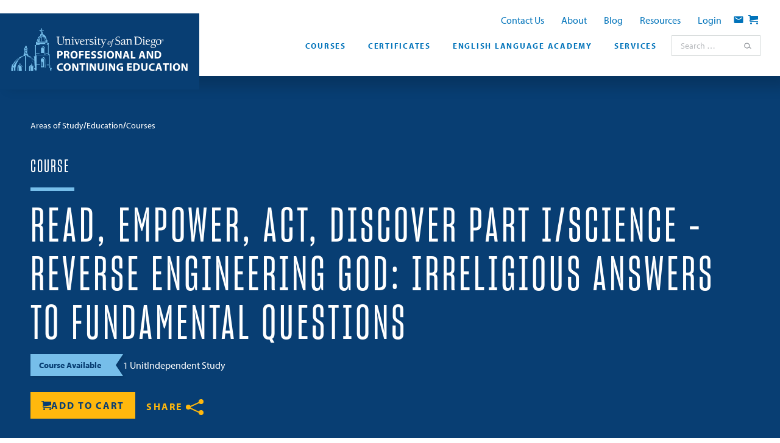

--- FILE ---
content_type: text/html; charset=UTF-8
request_url: https://pce.sandiego.edu/courses/read-empower-act-discover-part-i-science-reverse-engineering-god-irreligious-answers-to-fundamental-questions/
body_size: 64522
content:
<!DOCTYPE html>
<html lang="en-US" class="">

<head><meta charset="UTF-8"><script>if(navigator.userAgent.match(/MSIE|Internet Explorer/i)||navigator.userAgent.match(/Trident\/7\..*?rv:11/i)){var href=document.location.href;if(!href.match(/[?&]nowprocket/)){if(href.indexOf("?")==-1){if(href.indexOf("#")==-1){document.location.href=href+"?nowprocket=1"}else{document.location.href=href.replace("#","?nowprocket=1#")}}else{if(href.indexOf("#")==-1){document.location.href=href+"&nowprocket=1"}else{document.location.href=href.replace("#","&nowprocket=1#")}}}}</script><script>(()=>{class RocketLazyLoadScripts{constructor(){this.v="2.0.4",this.userEvents=["keydown","keyup","mousedown","mouseup","mousemove","mouseover","mouseout","touchmove","touchstart","touchend","touchcancel","wheel","click","dblclick","input"],this.attributeEvents=["onblur","onclick","oncontextmenu","ondblclick","onfocus","onmousedown","onmouseenter","onmouseleave","onmousemove","onmouseout","onmouseover","onmouseup","onmousewheel","onscroll","onsubmit"]}async t(){this.i(),this.o(),/iP(ad|hone)/.test(navigator.userAgent)&&this.h(),this.u(),this.l(this),this.m(),this.k(this),this.p(this),this._(),await Promise.all([this.R(),this.L()]),this.lastBreath=Date.now(),this.S(this),this.P(),this.D(),this.O(),this.M(),await this.C(this.delayedScripts.normal),await this.C(this.delayedScripts.defer),await this.C(this.delayedScripts.async),await this.T(),await this.F(),await this.j(),await this.A(),window.dispatchEvent(new Event("rocket-allScriptsLoaded")),this.everythingLoaded=!0,this.lastTouchEnd&&await new Promise(t=>setTimeout(t,500-Date.now()+this.lastTouchEnd)),this.I(),this.H(),this.U(),this.W()}i(){this.CSPIssue=sessionStorage.getItem("rocketCSPIssue"),document.addEventListener("securitypolicyviolation",t=>{this.CSPIssue||"script-src-elem"!==t.violatedDirective||"data"!==t.blockedURI||(this.CSPIssue=!0,sessionStorage.setItem("rocketCSPIssue",!0))},{isRocket:!0})}o(){window.addEventListener("pageshow",t=>{this.persisted=t.persisted,this.realWindowLoadedFired=!0},{isRocket:!0}),window.addEventListener("pagehide",()=>{this.onFirstUserAction=null},{isRocket:!0})}h(){let t;function e(e){t=e}window.addEventListener("touchstart",e,{isRocket:!0}),window.addEventListener("touchend",function i(o){o.changedTouches[0]&&t.changedTouches[0]&&Math.abs(o.changedTouches[0].pageX-t.changedTouches[0].pageX)<10&&Math.abs(o.changedTouches[0].pageY-t.changedTouches[0].pageY)<10&&o.timeStamp-t.timeStamp<200&&(window.removeEventListener("touchstart",e,{isRocket:!0}),window.removeEventListener("touchend",i,{isRocket:!0}),"INPUT"===o.target.tagName&&"text"===o.target.type||(o.target.dispatchEvent(new TouchEvent("touchend",{target:o.target,bubbles:!0})),o.target.dispatchEvent(new MouseEvent("mouseover",{target:o.target,bubbles:!0})),o.target.dispatchEvent(new PointerEvent("click",{target:o.target,bubbles:!0,cancelable:!0,detail:1,clientX:o.changedTouches[0].clientX,clientY:o.changedTouches[0].clientY})),event.preventDefault()))},{isRocket:!0})}q(t){this.userActionTriggered||("mousemove"!==t.type||this.firstMousemoveIgnored?"keyup"===t.type||"mouseover"===t.type||"mouseout"===t.type||(this.userActionTriggered=!0,this.onFirstUserAction&&this.onFirstUserAction()):this.firstMousemoveIgnored=!0),"click"===t.type&&t.preventDefault(),t.stopPropagation(),t.stopImmediatePropagation(),"touchstart"===this.lastEvent&&"touchend"===t.type&&(this.lastTouchEnd=Date.now()),"click"===t.type&&(this.lastTouchEnd=0),this.lastEvent=t.type,t.composedPath&&t.composedPath()[0].getRootNode()instanceof ShadowRoot&&(t.rocketTarget=t.composedPath()[0]),this.savedUserEvents.push(t)}u(){this.savedUserEvents=[],this.userEventHandler=this.q.bind(this),this.userEvents.forEach(t=>window.addEventListener(t,this.userEventHandler,{passive:!1,isRocket:!0})),document.addEventListener("visibilitychange",this.userEventHandler,{isRocket:!0})}U(){this.userEvents.forEach(t=>window.removeEventListener(t,this.userEventHandler,{passive:!1,isRocket:!0})),document.removeEventListener("visibilitychange",this.userEventHandler,{isRocket:!0}),this.savedUserEvents.forEach(t=>{(t.rocketTarget||t.target).dispatchEvent(new window[t.constructor.name](t.type,t))})}m(){const t="return false",e=Array.from(this.attributeEvents,t=>"data-rocket-"+t),i="["+this.attributeEvents.join("],[")+"]",o="[data-rocket-"+this.attributeEvents.join("],[data-rocket-")+"]",s=(e,i,o)=>{o&&o!==t&&(e.setAttribute("data-rocket-"+i,o),e["rocket"+i]=new Function("event",o),e.setAttribute(i,t))};new MutationObserver(t=>{for(const n of t)"attributes"===n.type&&(n.attributeName.startsWith("data-rocket-")||this.everythingLoaded?n.attributeName.startsWith("data-rocket-")&&this.everythingLoaded&&this.N(n.target,n.attributeName.substring(12)):s(n.target,n.attributeName,n.target.getAttribute(n.attributeName))),"childList"===n.type&&n.addedNodes.forEach(t=>{if(t.nodeType===Node.ELEMENT_NODE)if(this.everythingLoaded)for(const i of[t,...t.querySelectorAll(o)])for(const t of i.getAttributeNames())e.includes(t)&&this.N(i,t.substring(12));else for(const e of[t,...t.querySelectorAll(i)])for(const t of e.getAttributeNames())this.attributeEvents.includes(t)&&s(e,t,e.getAttribute(t))})}).observe(document,{subtree:!0,childList:!0,attributeFilter:[...this.attributeEvents,...e]})}I(){this.attributeEvents.forEach(t=>{document.querySelectorAll("[data-rocket-"+t+"]").forEach(e=>{this.N(e,t)})})}N(t,e){const i=t.getAttribute("data-rocket-"+e);i&&(t.setAttribute(e,i),t.removeAttribute("data-rocket-"+e))}k(t){Object.defineProperty(HTMLElement.prototype,"onclick",{get(){return this.rocketonclick||null},set(e){this.rocketonclick=e,this.setAttribute(t.everythingLoaded?"onclick":"data-rocket-onclick","this.rocketonclick(event)")}})}S(t){function e(e,i){let o=e[i];e[i]=null,Object.defineProperty(e,i,{get:()=>o,set(s){t.everythingLoaded?o=s:e["rocket"+i]=o=s}})}e(document,"onreadystatechange"),e(window,"onload"),e(window,"onpageshow");try{Object.defineProperty(document,"readyState",{get:()=>t.rocketReadyState,set(e){t.rocketReadyState=e},configurable:!0}),document.readyState="loading"}catch(t){console.log("WPRocket DJE readyState conflict, bypassing")}}l(t){this.originalAddEventListener=EventTarget.prototype.addEventListener,this.originalRemoveEventListener=EventTarget.prototype.removeEventListener,this.savedEventListeners=[],EventTarget.prototype.addEventListener=function(e,i,o){o&&o.isRocket||!t.B(e,this)&&!t.userEvents.includes(e)||t.B(e,this)&&!t.userActionTriggered||e.startsWith("rocket-")||t.everythingLoaded?t.originalAddEventListener.call(this,e,i,o):(t.savedEventListeners.push({target:this,remove:!1,type:e,func:i,options:o}),"mouseenter"!==e&&"mouseleave"!==e||t.originalAddEventListener.call(this,e,t.savedUserEvents.push,o))},EventTarget.prototype.removeEventListener=function(e,i,o){o&&o.isRocket||!t.B(e,this)&&!t.userEvents.includes(e)||t.B(e,this)&&!t.userActionTriggered||e.startsWith("rocket-")||t.everythingLoaded?t.originalRemoveEventListener.call(this,e,i,o):t.savedEventListeners.push({target:this,remove:!0,type:e,func:i,options:o})}}J(t,e){this.savedEventListeners=this.savedEventListeners.filter(i=>{let o=i.type,s=i.target||window;return e!==o||t!==s||(this.B(o,s)&&(i.type="rocket-"+o),this.$(i),!1)})}H(){EventTarget.prototype.addEventListener=this.originalAddEventListener,EventTarget.prototype.removeEventListener=this.originalRemoveEventListener,this.savedEventListeners.forEach(t=>this.$(t))}$(t){t.remove?this.originalRemoveEventListener.call(t.target,t.type,t.func,t.options):this.originalAddEventListener.call(t.target,t.type,t.func,t.options)}p(t){let e;function i(e){return t.everythingLoaded?e:e.split(" ").map(t=>"load"===t||t.startsWith("load.")?"rocket-jquery-load":t).join(" ")}function o(o){function s(e){const s=o.fn[e];o.fn[e]=o.fn.init.prototype[e]=function(){return this[0]===window&&t.userActionTriggered&&("string"==typeof arguments[0]||arguments[0]instanceof String?arguments[0]=i(arguments[0]):"object"==typeof arguments[0]&&Object.keys(arguments[0]).forEach(t=>{const e=arguments[0][t];delete arguments[0][t],arguments[0][i(t)]=e})),s.apply(this,arguments),this}}if(o&&o.fn&&!t.allJQueries.includes(o)){const e={DOMContentLoaded:[],"rocket-DOMContentLoaded":[]};for(const t in e)document.addEventListener(t,()=>{e[t].forEach(t=>t())},{isRocket:!0});o.fn.ready=o.fn.init.prototype.ready=function(i){function s(){parseInt(o.fn.jquery)>2?setTimeout(()=>i.bind(document)(o)):i.bind(document)(o)}return"function"==typeof i&&(t.realDomReadyFired?!t.userActionTriggered||t.fauxDomReadyFired?s():e["rocket-DOMContentLoaded"].push(s):e.DOMContentLoaded.push(s)),o([])},s("on"),s("one"),s("off"),t.allJQueries.push(o)}e=o}t.allJQueries=[],o(window.jQuery),Object.defineProperty(window,"jQuery",{get:()=>e,set(t){o(t)}})}P(){const t=new Map;document.write=document.writeln=function(e){const i=document.currentScript,o=document.createRange(),s=i.parentElement;let n=t.get(i);void 0===n&&(n=i.nextSibling,t.set(i,n));const c=document.createDocumentFragment();o.setStart(c,0),c.appendChild(o.createContextualFragment(e)),s.insertBefore(c,n)}}async R(){return new Promise(t=>{this.userActionTriggered?t():this.onFirstUserAction=t})}async L(){return new Promise(t=>{document.addEventListener("DOMContentLoaded",()=>{this.realDomReadyFired=!0,t()},{isRocket:!0})})}async j(){return this.realWindowLoadedFired?Promise.resolve():new Promise(t=>{window.addEventListener("load",t,{isRocket:!0})})}M(){this.pendingScripts=[];this.scriptsMutationObserver=new MutationObserver(t=>{for(const e of t)e.addedNodes.forEach(t=>{"SCRIPT"!==t.tagName||t.noModule||t.isWPRocket||this.pendingScripts.push({script:t,promise:new Promise(e=>{const i=()=>{const i=this.pendingScripts.findIndex(e=>e.script===t);i>=0&&this.pendingScripts.splice(i,1),e()};t.addEventListener("load",i,{isRocket:!0}),t.addEventListener("error",i,{isRocket:!0}),setTimeout(i,1e3)})})})}),this.scriptsMutationObserver.observe(document,{childList:!0,subtree:!0})}async F(){await this.X(),this.pendingScripts.length?(await this.pendingScripts[0].promise,await this.F()):this.scriptsMutationObserver.disconnect()}D(){this.delayedScripts={normal:[],async:[],defer:[]},document.querySelectorAll("script[type$=rocketlazyloadscript]").forEach(t=>{t.hasAttribute("data-rocket-src")?t.hasAttribute("async")&&!1!==t.async?this.delayedScripts.async.push(t):t.hasAttribute("defer")&&!1!==t.defer||"module"===t.getAttribute("data-rocket-type")?this.delayedScripts.defer.push(t):this.delayedScripts.normal.push(t):this.delayedScripts.normal.push(t)})}async _(){await this.L();let t=[];document.querySelectorAll("script[type$=rocketlazyloadscript][data-rocket-src]").forEach(e=>{let i=e.getAttribute("data-rocket-src");if(i&&!i.startsWith("data:")){i.startsWith("//")&&(i=location.protocol+i);try{const o=new URL(i).origin;o!==location.origin&&t.push({src:o,crossOrigin:e.crossOrigin||"module"===e.getAttribute("data-rocket-type")})}catch(t){}}}),t=[...new Map(t.map(t=>[JSON.stringify(t),t])).values()],this.Y(t,"preconnect")}async G(t){if(await this.K(),!0!==t.noModule||!("noModule"in HTMLScriptElement.prototype))return new Promise(e=>{let i;function o(){(i||t).setAttribute("data-rocket-status","executed"),e()}try{if(navigator.userAgent.includes("Firefox/")||""===navigator.vendor||this.CSPIssue)i=document.createElement("script"),[...t.attributes].forEach(t=>{let e=t.nodeName;"type"!==e&&("data-rocket-type"===e&&(e="type"),"data-rocket-src"===e&&(e="src"),i.setAttribute(e,t.nodeValue))}),t.text&&(i.text=t.text),t.nonce&&(i.nonce=t.nonce),i.hasAttribute("src")?(i.addEventListener("load",o,{isRocket:!0}),i.addEventListener("error",()=>{i.setAttribute("data-rocket-status","failed-network"),e()},{isRocket:!0}),setTimeout(()=>{i.isConnected||e()},1)):(i.text=t.text,o()),i.isWPRocket=!0,t.parentNode.replaceChild(i,t);else{const i=t.getAttribute("data-rocket-type"),s=t.getAttribute("data-rocket-src");i?(t.type=i,t.removeAttribute("data-rocket-type")):t.removeAttribute("type"),t.addEventListener("load",o,{isRocket:!0}),t.addEventListener("error",i=>{this.CSPIssue&&i.target.src.startsWith("data:")?(console.log("WPRocket: CSP fallback activated"),t.removeAttribute("src"),this.G(t).then(e)):(t.setAttribute("data-rocket-status","failed-network"),e())},{isRocket:!0}),s?(t.fetchPriority="high",t.removeAttribute("data-rocket-src"),t.src=s):t.src="data:text/javascript;base64,"+window.btoa(unescape(encodeURIComponent(t.text)))}}catch(i){t.setAttribute("data-rocket-status","failed-transform"),e()}});t.setAttribute("data-rocket-status","skipped")}async C(t){const e=t.shift();return e?(e.isConnected&&await this.G(e),this.C(t)):Promise.resolve()}O(){this.Y([...this.delayedScripts.normal,...this.delayedScripts.defer,...this.delayedScripts.async],"preload")}Y(t,e){this.trash=this.trash||[];let i=!0;var o=document.createDocumentFragment();t.forEach(t=>{const s=t.getAttribute&&t.getAttribute("data-rocket-src")||t.src;if(s&&!s.startsWith("data:")){const n=document.createElement("link");n.href=s,n.rel=e,"preconnect"!==e&&(n.as="script",n.fetchPriority=i?"high":"low"),t.getAttribute&&"module"===t.getAttribute("data-rocket-type")&&(n.crossOrigin=!0),t.crossOrigin&&(n.crossOrigin=t.crossOrigin),t.integrity&&(n.integrity=t.integrity),t.nonce&&(n.nonce=t.nonce),o.appendChild(n),this.trash.push(n),i=!1}}),document.head.appendChild(o)}W(){this.trash.forEach(t=>t.remove())}async T(){try{document.readyState="interactive"}catch(t){}this.fauxDomReadyFired=!0;try{await this.K(),this.J(document,"readystatechange"),document.dispatchEvent(new Event("rocket-readystatechange")),await this.K(),document.rocketonreadystatechange&&document.rocketonreadystatechange(),await this.K(),this.J(document,"DOMContentLoaded"),document.dispatchEvent(new Event("rocket-DOMContentLoaded")),await this.K(),this.J(window,"DOMContentLoaded"),window.dispatchEvent(new Event("rocket-DOMContentLoaded"))}catch(t){console.error(t)}}async A(){try{document.readyState="complete"}catch(t){}try{await this.K(),this.J(document,"readystatechange"),document.dispatchEvent(new Event("rocket-readystatechange")),await this.K(),document.rocketonreadystatechange&&document.rocketonreadystatechange(),await this.K(),this.J(window,"load"),window.dispatchEvent(new Event("rocket-load")),await this.K(),window.rocketonload&&window.rocketonload(),await this.K(),this.allJQueries.forEach(t=>t(window).trigger("rocket-jquery-load")),await this.K(),this.J(window,"pageshow");const t=new Event("rocket-pageshow");t.persisted=this.persisted,window.dispatchEvent(t),await this.K(),window.rocketonpageshow&&window.rocketonpageshow({persisted:this.persisted})}catch(t){console.error(t)}}async K(){Date.now()-this.lastBreath>45&&(await this.X(),this.lastBreath=Date.now())}async X(){return document.hidden?new Promise(t=>setTimeout(t)):new Promise(t=>requestAnimationFrame(t))}B(t,e){return e===document&&"readystatechange"===t||(e===document&&"DOMContentLoaded"===t||(e===window&&"DOMContentLoaded"===t||(e===window&&"load"===t||e===window&&"pageshow"===t)))}static run(){(new RocketLazyLoadScripts).t()}}RocketLazyLoadScripts.run()})();</script>

	<script type="rocketlazyloadscript">
// Google Tag Manager
(function(w,d,s,l,i){w[l]=w[l]||[];w[l].push({'gtm.start':
new Date().getTime(),event:'gtm.js'});var f=d.getElementsByTagName(s)[0],
j=d.createElement(s),dl=l!='dataLayer'?'&l='+l:'';j.async=true;j.src=
'https://www.googletagmanager.com/gtm.js?id='+i+dl;f.parentNode.insertBefore(j,f);
})(window,document,'script','dataLayer','GTM-NJDCLM');
</script>
<meta name="viewport" content="width=device-width, initial-scale=1">
<meta name='robots' content='index, follow, max-image-preview:large, max-snippet:-1, max-video-preview:-1' />
<link rel="alternate" type="application/rss+xml" title="University of San Diego - Professional &amp; Continuing Education Feed" href="https://pce.sandiego.edu/feed/">

	<!-- This site is optimized with the Yoast SEO plugin v26.5 - https://yoast.com/wordpress/plugins/seo/ -->
	<title>Read, Empower, Act, Discover Part I/Science - Reverse Engineering God: Irreligious Answers to Fundamental Questions &#8211; University of San Diego - Professional &amp; Continuing Education</title>
<style id="wpr-usedcss">img:is([sizes=auto i],[sizes^="auto," i]){contain-intrinsic-size:3000px 1500px}:root{--wp--preset--aspect-ratio--square:1;--wp--preset--aspect-ratio--4-3:4/3;--wp--preset--aspect-ratio--3-4:3/4;--wp--preset--aspect-ratio--3-2:3/2;--wp--preset--aspect-ratio--2-3:2/3;--wp--preset--aspect-ratio--16-9:16/9;--wp--preset--aspect-ratio--9-16:9/16;--wp--preset--color--black:#000000;--wp--preset--color--cyan-bluish-gray:#abb8c3;--wp--preset--color--white:#ffffff;--wp--preset--color--pale-pink:#f78da7;--wp--preset--color--vivid-red:#cf2e2e;--wp--preset--color--luminous-vivid-orange:#ff6900;--wp--preset--color--luminous-vivid-amber:#fcb900;--wp--preset--color--light-green-cyan:#7bdcb5;--wp--preset--color--vivid-green-cyan:#00d084;--wp--preset--color--pale-cyan-blue:#8ed1fc;--wp--preset--color--vivid-cyan-blue:#0693e3;--wp--preset--color--vivid-purple:#9b51e0;--wp--preset--color--dark-grey:#2a2a2a;--wp--preset--color--grey:#7a7f85;--wp--preset--color--pale-grey:#F4F5F5;--wp--preset--color--dark-blue:#083e73;--wp--preset--color--darker-blue:#062f58;--wp--preset--color--blue:#0173ba;--wp--preset--color--light-blue:#76beea;--wp--preset--color--yellow:#ffb80d;--wp--preset--color--light-yellow:#ffd46b;--wp--preset--color--more-off-white:#e6f3fd;--wp--preset--color--off-white:#f3f9fd;--wp--preset--gradient--vivid-cyan-blue-to-vivid-purple:linear-gradient(135deg,rgb(6, 147, 227) 0%,rgb(155, 81, 224) 100%);--wp--preset--gradient--light-green-cyan-to-vivid-green-cyan:linear-gradient(135deg,rgb(122, 220, 180) 0%,rgb(0, 208, 130) 100%);--wp--preset--gradient--luminous-vivid-amber-to-luminous-vivid-orange:linear-gradient(135deg,rgb(252, 185, 0) 0%,rgb(255, 105, 0) 100%);--wp--preset--gradient--luminous-vivid-orange-to-vivid-red:linear-gradient(135deg,rgb(255, 105, 0) 0%,rgb(207, 46, 46) 100%);--wp--preset--gradient--very-light-gray-to-cyan-bluish-gray:linear-gradient(135deg,rgb(238, 238, 238) 0%,rgb(169, 184, 195) 100%);--wp--preset--gradient--cool-to-warm-spectrum:linear-gradient(135deg,rgb(74, 234, 220) 0%,rgb(151, 120, 209) 20%,rgb(207, 42, 186) 40%,rgb(238, 44, 130) 60%,rgb(251, 105, 98) 80%,rgb(254, 248, 76) 100%);--wp--preset--gradient--blush-light-purple:linear-gradient(135deg,rgb(255, 206, 236) 0%,rgb(152, 150, 240) 100%);--wp--preset--gradient--blush-bordeaux:linear-gradient(135deg,rgb(254, 205, 165) 0%,rgb(254, 45, 45) 50%,rgb(107, 0, 62) 100%);--wp--preset--gradient--luminous-dusk:linear-gradient(135deg,rgb(255, 203, 112) 0%,rgb(199, 81, 192) 50%,rgb(65, 88, 208) 100%);--wp--preset--gradient--pale-ocean:linear-gradient(135deg,rgb(255, 245, 203) 0%,rgb(182, 227, 212) 50%,rgb(51, 167, 181) 100%);--wp--preset--gradient--electric-grass:linear-gradient(135deg,rgb(202, 248, 128) 0%,rgb(113, 206, 126) 100%);--wp--preset--gradient--midnight:linear-gradient(135deg,rgb(2, 3, 129) 0%,rgb(40, 116, 252) 100%);--wp--preset--font-size--small:13px;--wp--preset--font-size--medium:20px;--wp--preset--font-size--large:36px;--wp--preset--font-size--x-large:42px;--wp--preset--spacing--20:0.44rem;--wp--preset--spacing--30:0.67rem;--wp--preset--spacing--40:1rem;--wp--preset--spacing--50:1.5rem;--wp--preset--spacing--60:2.25rem;--wp--preset--spacing--70:3.38rem;--wp--preset--spacing--80:5.06rem;--wp--preset--shadow--natural:6px 6px 9px rgba(0, 0, 0, .2);--wp--preset--shadow--deep:12px 12px 50px rgba(0, 0, 0, .4);--wp--preset--shadow--sharp:6px 6px 0px rgba(0, 0, 0, .2);--wp--preset--shadow--outlined:6px 6px 0px -3px rgb(255, 255, 255),6px 6px rgb(0, 0, 0);--wp--preset--shadow--crisp:6px 6px 0px rgb(0, 0, 0);--wp--custom--container-width--xsmall:500px;--wp--custom--container-width--small:760px;--wp--custom--container-width--medium:970px;--wp--custom--container-width--wide:1240px;--wp--custom--gutter-width--form:12px;--wp--custom--gutter-width--page:30px;--wp--custom--gutter-width--column:18px;--wp--custom--garnish--width:72px;--wp--custom--garnish--height:6px;--wp--custom--garnish--gap:20px;--wp--custom--mobile-spacing--none:0px;--wp--custom--mobile-spacing--xsmall:8px;--wp--custom--mobile-spacing--small:24px;--wp--custom--mobile-spacing--medium:32px;--wp--custom--mobile-spacing--large:48px;--wp--custom--mobile-spacing--xlarge:64px;--wp--custom--small-mobile-spacing--none:0px;--wp--custom--small-mobile-spacing--xsmall:12px;--wp--custom--small-mobile-spacing--small:38px;--wp--custom--small-mobile-spacing--medium:44px;--wp--custom--small-mobile-spacing--large:64px;--wp--custom--small-mobile-spacing--xlarge:84px;--wp--custom--spacing--none:0px;--wp--custom--spacing--xsmall:15px;--wp--custom--spacing--small:30px;--wp--custom--spacing--medium:63px;--wp--custom--spacing--large:75px;--wp--custom--spacing--xlarge:105px;--wp--custom--colors--body-light:var(--wp--preset--color--dark-grey);--wp--custom--colors--heading-light:var(--wp--preset--color--dark-blue);--wp--custom--colors--heading-em-light:var(--wp--preset--color--dark-blue);--wp--custom--colors--link-light:var(--wp--preset--color--blue);--wp--custom--colors--link-hover-light:var(--wp--preset--color--light-blue);--wp--custom--colors--text-button-light:var(--wp--preset--color--blue);--wp--custom--colors--text-button-hover-light:var(--wp--preset--color--dark-blue);--wp--custom--colors--border-light:var(--wp--preset--color--light-blue);--wp--custom--colors--input-border-light:var(--wp--preset--color--dark-blue);--wp--custom--colors--body-bg-light:var(--wp--preset--color--white);--wp--custom--colors--shaded-bg-light:var(--wp--preset--color--off-white);--wp--custom--colors--input-bg-light:var(--wp--preset--color--off-white);--wp--custom--colors--button-light:var(--wp--preset--color--dark-blue);--wp--custom--colors--button-hover-light:var(--wp--preset--color--dark-blue);--wp--custom--colors--button-bg-light:var(--wp--preset--color--yellow);--wp--custom--colors--button-bg-hover-light:var(--wp--preset--color--light-yellow);--wp--custom--colors--body-dark:var(--wp--preset--color--white);--wp--custom--colors--heading-dark:var(--wp--preset--color--white);--wp--custom--colors--heading-em-dark:var(--wp--preset--color--white);--wp--custom--colors--link-dark:var(--wp--preset--color--yellow);--wp--custom--colors--link-hover-dark:var(--wp--preset--color--light-yellow);--wp--custom--colors--text-button-dark:var(--wp--preset--color--white);--wp--custom--colors--text-button-hover-dark:var(--wp--preset--color--yellow);--wp--custom--colors--border-dark:var(--wp--preset--color--light-blue);--wp--custom--colors--input-border-dark:var(--wp--preset--color--white);--wp--custom--colors--body-bg-dark:var(--wp--preset--color--dark-blue);--wp--custom--colors--shaded-bg-dark:var(--wp--preset--color--blue);--wp--custom--colors--input-bg-dark:var(--wp--preset--color--white);--wp--custom--colors--button-dark:var(--wp--preset--color--dark-blue);--wp--custom--colors--button-hover-dark:var(--wp--preset--color--dark-blue);--wp--custom--colors--button-bg-dark:var(--wp--preset--color--yellow);--wp--custom--colors--button-bg-hover-dark:var(--wp--preset--color--light-yellow);--wp--custom--colors--body-highlight:var(--wp--preset--color--dark-blue);--wp--custom--colors--heading-highlight:var(--wp--preset--color--dark-blue);--wp--custom--colors--heading-em-highlight:var(--wp--preset--color--white);--wp--custom--colors--link-highlight:var(--wp--preset--color--blue);--wp--custom--colors--link-hover-highlight:var(--wp--preset--color--dark-blue);--wp--custom--colors--text-button-highlight:var(--wp--preset--color--blue);--wp--custom--colors--text-button-hover-highlight:var(--wp--preset--color--dark-blue);--wp--custom--colors--border-highlight:var(--wp--preset--color--light-blue);--wp--custom--colors--input-border-highlight:var(--wp--preset--color--white);--wp--custom--colors--body-bg-highlight:var(--wp--preset--color--yellow);--wp--custom--colors--shaded-bg-highlight:var(--wp--preset--color--dark-grey);--wp--custom--colors--input-bg-highlight:var(--wp--preset--color--white);--wp--custom--colors--button-highlight:var(--wp--preset--color--white);--wp--custom--colors--button-hover-highlight:var(--wp--preset--color--white);--wp--custom--colors--button-bg-highlight:var(--wp--preset--color--blue);--wp--custom--colors--button-bg-hover-highlight:var(--wp--preset--color--dark-blue);--wp--custom--colors--body:var(--wp--custom--colors--body-light);--wp--custom--colors--heading:var(--wp--custom--colors--heading-light);--wp--custom--colors--heading-em:var(--wp--custom--colors--heading-em-light);--wp--custom--colors--link:var(--wp--custom--colors--link-light);--wp--custom--colors--link-hover:var(--wp--custom--colors--link-hover-light);--wp--custom--colors--text-button:var(--wp--custom--colors--text-button-light);--wp--custom--colors--text-button-hover:var(--wp--custom--colors--text-button-hover-light);--wp--custom--colors--border:var(--wp--custom--colors--border-light);--wp--custom--colors--input-border:var(--wp--custom--colors--input-border-light);--wp--custom--colors--body-bg:var(--wp--custom--colors--body-bg-light);--wp--custom--colors--shaded-bg:var(--wp--custom--colors--shaded-bg-light);--wp--custom--colors--input-bg:var(--wp--custom--colors--input-bg-light);--wp--custom--colors--validation:#dd4820;--wp--custom--colors--validation-bg:#fff0ec;--wp--custom--colors--button:var(--wp--custom--colors--button-light);--wp--custom--colors--button-hover:var(--wp--custom--colors--button-hover-light);--wp--custom--colors--button-bg:var(--wp--custom--colors--button-bg-light);--wp--custom--colors--button-bg-hover:var(--wp--custom--colors--button-bg-hover-light);--wp--custom--colors--table-heading-bg:var(--wp--preset--color--dark-blue);--wp--custom--colors--table-heading:var(--wp--preset--color--white);--wp--custom--colors--table-row-zebra-bg:var(--wp--preset--color--off-white);--wp--custom--colors--promo-callout:#92002d;--wp--custom--colors--nav-flyout-bg:var(--wp--preset--color--pale-grey)}:root{--wp--style--global--content-size:800px;--wp--style--global--wide-size:1240px}:where(body){margin:0}:where(.is-layout-flex){gap:.5em}:where(.is-layout-grid){gap:.5em}.is-layout-constrained>:where(:not(.alignleft):not(.alignright):not(.alignfull)){max-width:var(--wp--style--global--content-size);margin-left:auto!important;margin-right:auto!important}.is-layout-constrained>.alignwide{max-width:var(--wp--style--global--wide-size)}body .is-layout-flex{display:flex}.is-layout-flex{flex-wrap:wrap;align-items:center}.is-layout-flex>:is(*,div){margin:0}body{padding-top:0;padding-right:0;padding-bottom:0;padding-left:0}a:where(:not(.wp-element-button)){text-decoration:underline}:root :where(.wp-element-button,.wp-block-button__link){background-color:#32373c;border-width:0;color:#fff;font-family:inherit;font-size:inherit;font-style:inherit;font-weight:inherit;letter-spacing:inherit;line-height:inherit;padding-top:calc(.667em + 2px);padding-right:calc(1.333em + 2px);padding-bottom:calc(.667em + 2px);padding-left:calc(1.333em + 2px);text-decoration:none;text-transform:inherit}.has-white-color{color:var(--wp--preset--color--white)!important}.has-dark-blue-color{color:var(--wp--preset--color--dark-blue)!important}.has-light-blue-color{color:var(--wp--preset--color--light-blue)!important}.has-white-background-color{background-color:var(--wp--preset--color--white)!important}.has-dark-blue-background-color{background-color:var(--wp--preset--color--dark-blue)!important}.has-off-white-background-color{background-color:var(--wp--preset--color--off-white)!important}:where(.wp-block-post-template.is-layout-flex){gap:1.25em}:where(.wp-block-post-template.is-layout-grid){gap:1.25em}:where(.wp-block-term-template.is-layout-flex){gap:1.25em}:where(.wp-block-term-template.is-layout-grid){gap:1.25em}:where(.wp-block-columns.is-layout-flex){gap:2em}:where(.wp-block-columns.is-layout-grid){gap:2em}:root :where(.wp-block-pullquote){font-size:1.5em;line-height:1.6}@font-face{font-family:myriad-pro;src:url("https://use.typekit.net/af/1b1b1e/00000000000000000001709e/27/l?primer=7cdcb44be4a7db8877ffa5c0007b8dd865b3bbc383831fe2ea177f62257a9191&fvd=n7&v=3") format("woff2"),url("https://use.typekit.net/af/1b1b1e/00000000000000000001709e/27/d?primer=7cdcb44be4a7db8877ffa5c0007b8dd865b3bbc383831fe2ea177f62257a9191&fvd=n7&v=3") format("woff"),url("https://use.typekit.net/af/1b1b1e/00000000000000000001709e/27/a?primer=7cdcb44be4a7db8877ffa5c0007b8dd865b3bbc383831fe2ea177f62257a9191&fvd=n7&v=3") format("opentype");font-display:swap;font-style:normal;font-weight:700;font-stretch:normal}@font-face{font-family:myriad-pro;src:url("https://use.typekit.net/af/2e2357/00000000000000000001709f/27/l?primer=7cdcb44be4a7db8877ffa5c0007b8dd865b3bbc383831fe2ea177f62257a9191&fvd=i7&v=3") format("woff2"),url("https://use.typekit.net/af/2e2357/00000000000000000001709f/27/d?primer=7cdcb44be4a7db8877ffa5c0007b8dd865b3bbc383831fe2ea177f62257a9191&fvd=i7&v=3") format("woff"),url("https://use.typekit.net/af/2e2357/00000000000000000001709f/27/a?primer=7cdcb44be4a7db8877ffa5c0007b8dd865b3bbc383831fe2ea177f62257a9191&fvd=i7&v=3") format("opentype");font-display:swap;font-style:italic;font-weight:700;font-stretch:normal}@font-face{font-family:myriad-pro;src:url("https://use.typekit.net/af/d32e26/00000000000000000001709b/27/l?primer=7cdcb44be4a7db8877ffa5c0007b8dd865b3bbc383831fe2ea177f62257a9191&fvd=i4&v=3") format("woff2"),url("https://use.typekit.net/af/d32e26/00000000000000000001709b/27/d?primer=7cdcb44be4a7db8877ffa5c0007b8dd865b3bbc383831fe2ea177f62257a9191&fvd=i4&v=3") format("woff"),url("https://use.typekit.net/af/d32e26/00000000000000000001709b/27/a?primer=7cdcb44be4a7db8877ffa5c0007b8dd865b3bbc383831fe2ea177f62257a9191&fvd=i4&v=3") format("opentype");font-display:swap;font-style:italic;font-weight:400;font-stretch:normal}@font-face{font-family:myriad-pro;src:url("https://use.typekit.net/af/cafa63/00000000000000000001709a/27/l?primer=7cdcb44be4a7db8877ffa5c0007b8dd865b3bbc383831fe2ea177f62257a9191&fvd=n4&v=3") format("woff2"),url("https://use.typekit.net/af/cafa63/00000000000000000001709a/27/d?primer=7cdcb44be4a7db8877ffa5c0007b8dd865b3bbc383831fe2ea177f62257a9191&fvd=n4&v=3") format("woff"),url("https://use.typekit.net/af/cafa63/00000000000000000001709a/27/a?primer=7cdcb44be4a7db8877ffa5c0007b8dd865b3bbc383831fe2ea177f62257a9191&fvd=n4&v=3") format("opentype");font-display:swap;font-style:normal;font-weight:400;font-stretch:normal}:where(html){line-height:1.15;-webkit-text-size-adjust:100%;-moz-text-size-adjust:100%;text-size-adjust:100%}:where(h1){font-size:2em;margin-bottom:.67em;margin-top:.67em}:where(dl,ol,ul) :where(dl,ol,ul){margin-bottom:0;margin-top:0}:where(hr){box-sizing:content-box;color:inherit;height:0}:where(abbr[title]){text-decoration:underline;text-decoration:underline;-webkit-text-decoration:underline dotted currentColor;text-decoration:underline dotted currentColor}:where(b,strong){font-weight:bolder}:where(code,kbd,pre,samp){font-family:monospace,monospace;font-size:1em}:where(small){font-size:80%}:where(table){border-color:currentColor;text-indent:0}:where(button,input,select){margin:0}:where(button){text-transform:none}:where(button,input[type=button i]){-webkit-appearance:button}:where(button,input[type=reset i]){-webkit-appearance:button}:where(button,input[type=submit i]){-webkit-appearance:button}:where(progress){vertical-align:baseline}:where(select){text-transform:none}:where(textarea){margin:0}:where(input[type=search i]){-webkit-appearance:textfield;outline-offset:-2px}::-webkit-inner-spin-button,::-webkit-outer-spin-button{height:auto}::-webkit-input-placeholder{color:inherit;opacity:.54}::-webkit-search-decoration{-webkit-appearance:none}::-webkit-file-upload-button{-webkit-appearance:button;font:inherit}:where(button,input[type=button i])::-moz-focus-inner{border-style:none;padding:0}:where(button,input[type=color i])::-moz-focus-inner{border-style:none;padding:0}:where(button,input[type=reset i])::-moz-focus-inner{border-style:none;padding:0}:where(button,input[type=submit i])::-moz-focus-inner{border-style:none;padding:0}:where(button,input[type=button i])::-moz-focusring{outline:ButtonText dotted 1px}:where(button,input[type=color i])::-moz-focusring{outline:ButtonText dotted 1px}:where(button,input[type=reset i])::-moz-focusring{outline:ButtonText dotted 1px}:where(button,input[type=submit i])::-moz-focusring{outline:ButtonText dotted 1px}:where(:-moz-ui-invalid){box-shadow:none}:where(dialog){background-color:#fff;border:solid;color:#000;height:-moz-fit-content;height:fit-content;left:0;margin:auto;padding:1em;position:absolute;right:0;width:-moz-fit-content;width:fit-content}:where(dialog:not([open])){display:none}:where(summary){display:list-item}@font-face{font-family:SharpGrotesk;font-weight:600;font-display:swap;src:url(https://pce.sandiego.edu/wp-content/themes/usd-pce/assets/dist/fonts/semibold.ae181ecd.otf) format("opentype")}@font-face{font-family:SharpGrotesk;font-weight:500;font-display:swap;src:url(https://pce.sandiego.edu/wp-content/themes/usd-pce/assets/dist/fonts/medium.6b282b22.otf) format("opentype")}@font-face{font-family:SharpGrotesk;font-weight:400;font-display:swap;src:url(https://pce.sandiego.edu/wp-content/themes/usd-pce/assets/dist/fonts/book.e9b5bf51.otf) format("opentype")}@font-face{font-family:StrangerTimes;font-display:swap;src:url(https://pce.sandiego.edu/wp-content/themes/usd-pce/assets/dist/fonts/regular.14e08e7f.ttf) format("truetype")}body{--icon--chevron--light:url("data:image/svg+xml;charset=utf-8,%3Csvg xmlns=%27http://www.w3.org/2000/svg%27 width=%2713%27 height=%278%27 viewBox=%270 0 13 8%27 fill=%27%23ffb80d%27%3E %3Cpath d=%27M13 1.5L11.5 0l-5 4.9-5-4.9L0 1.5 6.5 8z%27/%3E %3C/svg%3E");--icon--chevron--dark:url("data:image/svg+xml;charset=utf-8,%3Csvg xmlns=%27http://www.w3.org/2000/svg%27 width=%2713%27 height=%278%27 viewBox=%270 0 13 8%27 fill=%27%23ffb80d%27%3E %3Cpath d=%27M13 1.5L11.5 0l-5 4.9-5-4.9L0 1.5 6.5 8z%27/%3E %3C/svg%3E");--icon--chevron--highlight:url("data:image/svg+xml;charset=utf-8,%3Csvg xmlns=%27http://www.w3.org/2000/svg%27 width=%2713%27 height=%278%27 viewBox=%270 0 13 8%27 fill=%27%230173ba%27%3E %3Cpath d=%27M13 1.5L11.5 0l-5 4.9-5-4.9L0 1.5 6.5 8z%27/%3E %3C/svg%3E");--icon--chevron:var(--icon--chevron--light);--icon--chevron--grey:url("data:image/svg+xml;charset=utf-8,%3Csvg xmlns=%27http://www.w3.org/2000/svg%27 width=%2713%27 height=%278%27 viewBox=%270 0 13 8%27 fill=%27%23D8D8D8%27%3E %3Cpath d=%27M13 1.5L11.5 0l-5 4.9-5-4.9L0 1.5 6.5 8z%27/%3E %3C/svg%3E");--icon--check--light:url("data:image/svg+xml;charset=utf-8,%3Csvg version=%271.1%27 id=%27Layer_1%27 xmlns=%27http://www.w3.org/2000/svg%27 x=%270%27 y=%270%27 width=%2710%27 height=%2710%27 viewBox=%270 0 10 10%27 xml:space=%27preserve%27 fill=%27%23083E73%27%3E %3Cpath id=%27Path-3%27 d=%27M7.9.4l1.6 1.2-5.3 7.5L.3 4.7l1.5-1.4L4 5.9z%27/%3E %3C/svg%3E");--icon--check--dark:url("data:image/svg+xml;charset=utf-8,%3Csvg version=%271.1%27 id=%27Layer_1%27 xmlns=%27http://www.w3.org/2000/svg%27 x=%270%27 y=%270%27 width=%2710%27 height=%2710%27 viewBox=%270 0 10 10%27 xml:space=%27preserve%27 fill=%27%23ffb80d%27%3E %3Cpath id=%27Path-3%27 d=%27M7.9.4l1.6 1.2-5.3 7.5L.3 4.7l1.5-1.4L4 5.9z%27/%3E %3C/svg%3E");--icon--check--highlight:url("data:image/svg+xml;charset=utf-8,%3Csvg version=%271.1%27 id=%27Layer_1%27 xmlns=%27http://www.w3.org/2000/svg%27 x=%270%27 y=%270%27 width=%2710%27 height=%2710%27 viewBox=%270 0 10 10%27 xml:space=%27preserve%27 fill=%27%230173ba%27%3E %3Cpath id=%27Path-3%27 d=%27M7.9.4l1.6 1.2-5.3 7.5L.3 4.7l1.5-1.4L4 5.9z%27/%3E %3C/svg%3E");--icon--check:var(--icon--check--light);--icon--external--light:url("data:image/svg+xml;charset=utf-8,%3C?xml%20version=%271.0%27%20encoding=%27UTF-8%27?%3E%20%3Csvg%20width=%2720px%27%20height=%2720px%27%20viewBox=%270%200%2020%2020%27%20version=%271.1%27%20xmlns=%27http://www.w3.org/2000/svg%27%20xmlns:xlink=%27http://www.w3.org/1999/xlink%27%20fill=%27%230173ba%27%3E%20%3Ctitle%3E5F9E5392-8E59-4617-B10C-4505C79980F7%3C/title%3E%20%3Cg%20id=%27Resources-/-forms%27%20stroke-width=%271%27%20fill-rule=%27evenodd%27%3E%20%3Cg%20id=%27Design---Publications-R1-Edits%27%20transform=%27translate%28-472.000000,%20-1035.000000%29%27%20fill-rule=%27nonzero%27%3E%20%3Cg%20id=%27Publications%27%20transform=%27translate%28136.000000,%201018.000000%29%27%3E%20%3Cpath%20d=%27M341.546318,17%20L341.546318,19%20L338,19%20L338,35%20L354,35%20L354,32.0393524%20L356,32.0393524%20L356,37%20L336,37%20L336,17%20L341.546318,17%20Z%20M356,26%20L354,26%20L354,20.413%20L343.5,30.9142136%20L342.085786,29.5%20L352.585,19%20L347,19%20L347,17%20L356,17%20L356,26%20Z%27%20id=%27Combined-Shape%27/%3E%20%3C/g%3E%20%3C/g%3E%20%3C/g%3E%20%3C/svg%3E");--icon--external--dark:url("data:image/svg+xml;charset=utf-8,%3C?xml%20version=%271.0%27%20encoding=%27UTF-8%27?%3E%20%3Csvg%20width=%2720px%27%20height=%2720px%27%20viewBox=%270%200%2020%2020%27%20version=%271.1%27%20xmlns=%27http://www.w3.org/2000/svg%27%20xmlns:xlink=%27http://www.w3.org/1999/xlink%27%20fill=%27%23ffffff%27%3E%20%3Ctitle%3E5F9E5392-8E59-4617-B10C-4505C79980F7%3C/title%3E%20%3Cg%20id=%27Resources-/-forms%27%20stroke-width=%271%27%20fill-rule=%27evenodd%27%3E%20%3Cg%20id=%27Design---Publications-R1-Edits%27%20transform=%27translate%28-472.000000,%20-1035.000000%29%27%20fill-rule=%27nonzero%27%3E%20%3Cg%20id=%27Publications%27%20transform=%27translate%28136.000000,%201018.000000%29%27%3E%20%3Cpath%20d=%27M341.546318,17%20L341.546318,19%20L338,19%20L338,35%20L354,35%20L354,32.0393524%20L356,32.0393524%20L356,37%20L336,37%20L336,17%20L341.546318,17%20Z%20M356,26%20L354,26%20L354,20.413%20L343.5,30.9142136%20L342.085786,29.5%20L352.585,19%20L347,19%20L347,17%20L356,17%20L356,26%20Z%27%20id=%27Combined-Shape%27/%3E%20%3C/g%3E%20%3C/g%3E%20%3C/g%3E%20%3C/svg%3E");--icon--external--highlight:url("data:image/svg+xml;charset=utf-8,%3C?xml%20version=%271.0%27%20encoding=%27UTF-8%27?%3E%20%3Csvg%20width=%2720px%27%20height=%2720px%27%20viewBox=%270%200%2020%2020%27%20version=%271.1%27%20xmlns=%27http://www.w3.org/2000/svg%27%20xmlns:xlink=%27http://www.w3.org/1999/xlink%27%20fill=%27%23083E73%27%3E%20%3Ctitle%3E5F9E5392-8E59-4617-B10C-4505C79980F7%3C/title%3E%20%3Cg%20id=%27Resources-/-forms%27%20stroke-width=%271%27%20fill-rule=%27evenodd%27%3E%20%3Cg%20id=%27Design---Publications-R1-Edits%27%20transform=%27translate%28-472.000000,%20-1035.000000%29%27%20fill-rule=%27nonzero%27%3E%20%3Cg%20id=%27Publications%27%20transform=%27translate%28136.000000,%201018.000000%29%27%3E%20%3Cpath%20d=%27M341.546318,17%20L341.546318,19%20L338,19%20L338,35%20L354,35%20L354,32.0393524%20L356,32.0393524%20L356,37%20L336,37%20L336,17%20L341.546318,17%20Z%20M356,26%20L354,26%20L354,20.413%20L343.5,30.9142136%20L342.085786,29.5%20L352.585,19%20L347,19%20L347,17%20L356,17%20L356,26%20Z%27%20id=%27Combined-Shape%27/%3E%20%3C/g%3E%20%3C/g%3E%20%3C/g%3E%20%3C/svg%3E");--icon--external:var(--icon--external--light);--icon--play-circle--light:url("data:image/svg+xml;charset=utf-8,%3Csvg version=%271.1%27 xmlns=%27http://www.w3.org/2000/svg%27 width=%2718%27 height=%2718%27 viewBox=%270 0 18 18%27 xml:space=%27preserve%27 fill=%27%23ffb80d%27%3E %3Cpath d=%27M9 0c4.8 0 8.7 4 8.7 9s-3.9 9-8.7 9S.3 14 .3 9 4.2 0 9 0zm0 1.6C5 1.6 1.8 4.9 1.8 9S5 16.4 9 16.4s7.2-3.3 7.2-7.4S13 1.6 9 1.6zM6.9 5.5l6.7 3.4-6.7 3.4V5.5z%27/%3E %3C/svg%3E");--icon--play-circle--dark:url("data:image/svg+xml;charset=utf-8,%3Csvg version=%271.1%27 xmlns=%27http://www.w3.org/2000/svg%27 width=%2718%27 height=%2718%27 viewBox=%270 0 18 18%27 xml:space=%27preserve%27 fill=%27%23fff%27%3E %3Cpath d=%27M9 0c4.8 0 8.7 4 8.7 9s-3.9 9-8.7 9S.3 14 .3 9 4.2 0 9 0zm0 1.6C5 1.6 1.8 4.9 1.8 9S5 16.4 9 16.4s7.2-3.3 7.2-7.4S13 1.6 9 1.6zM6.9 5.5l6.7 3.4-6.7 3.4V5.5z%27/%3E %3C/svg%3E");--icon--play-circle--highlight:url("data:image/svg+xml;charset=utf-8,%3Csvg version=%271.1%27 xmlns=%27http://www.w3.org/2000/svg%27 width=%2718%27 height=%2718%27 viewBox=%270 0 18 18%27 xml:space=%27preserve%27 fill=%27%23083E73%27%3E %3Cpath d=%27M9 0c4.8 0 8.7 4 8.7 9s-3.9 9-8.7 9S.3 14 .3 9 4.2 0 9 0zm0 1.6C5 1.6 1.8 4.9 1.8 9S5 16.4 9 16.4s7.2-3.3 7.2-7.4S13 1.6 9 1.6zM6.9 5.5l6.7 3.4-6.7 3.4V5.5z%27/%3E %3C/svg%3E");--icon--play-circle:var(--icon--play-circle--light);--icon--cart--light:url("data:image/svg+xml;charset=utf-8,%3Csvg xmlns=%27http://www.w3.org/2000/svg%27 width=%2716%27 height=%2716%27 fill=%27%23ffb80d%27%3E%3Cpath d=%27M6 14.5a1.5 1.5 0 11-3.001-.001A1.5 1.5 0 016 14.5zm10 0a1.5 1.5 0 11-3.001-.001A1.5 1.5 0 0116 14.5zM16 8V2H4a1 1 0 00-1-1H0v1h2l.751 6.438A2 2 0 004 12h12v-1H4a1 1 0 01-1-1v-.01L16 8z%27/%3E%3C/svg%3E");--icon--cart--dark:url("data:image/svg+xml;charset=utf-8,%3Csvg xmlns=%27http://www.w3.org/2000/svg%27 width=%2716%27 height=%2716%27 fill=%27%23fff%27%3E%3Cpath d=%27M6 14.5a1.5 1.5 0 11-3.001-.001A1.5 1.5 0 016 14.5zm10 0a1.5 1.5 0 11-3.001-.001A1.5 1.5 0 0116 14.5zM16 8V2H4a1 1 0 00-1-1H0v1h2l.751 6.438A2 2 0 004 12h12v-1H4a1 1 0 01-1-1v-.01L16 8z%27/%3E%3C/svg%3E");--icon--cart--highlight:url("data:image/svg+xml;charset=utf-8,%3Csvg xmlns=%27http://www.w3.org/2000/svg%27 width=%2716%27 height=%2716%27 fill=%27%23083E73%27%3E%3Cpath d=%27M6 14.5a1.5 1.5 0 11-3.001-.001A1.5 1.5 0 016 14.5zm10 0a1.5 1.5 0 11-3.001-.001A1.5 1.5 0 0116 14.5zM16 8V2H4a1 1 0 00-1-1H0v1h2l.751 6.438A2 2 0 004 12h12v-1H4a1 1 0 01-1-1v-.01L16 8z%27/%3E%3C/svg%3E");--icon--cart:var(--icon--cart--light);--icon--share--light:url("data:image/svg+xml;charset=utf-8,%3Csvg xmlns=%27http://www.w3.org/2000/svg%27 width=%2716%27 height=%2716%27 fill=%27%23ffb80d%27%3E%3Cpath d=%27M13.5 11c-.706 0-1.342.293-1.797.763L4.969 8.396a2.46 2.46 0 000-.792l6.734-3.367a2.5 2.5 0 10-.672-1.341L4.297 6.263a2.5 2.5 0 100 3.474l6.734 3.367A2.5 2.5 0 1013.5 11z%27/%3E%3C/svg%3E");--icon--share--dark:url("data:image/svg+xml;charset=utf-8,%3Csvg xmlns=%27http://www.w3.org/2000/svg%27 width=%2716%27 height=%2716%27 fill=%27%23fff%27%3E%3Cpath d=%27M13.5 11c-.706 0-1.342.293-1.797.763L4.969 8.396a2.46 2.46 0 000-.792l6.734-3.367a2.5 2.5 0 10-.672-1.341L4.297 6.263a2.5 2.5 0 100 3.474l6.734 3.367A2.5 2.5 0 1013.5 11z%27/%3E%3C/svg%3E");--icon--share--highlight:url("data:image/svg+xml;charset=utf-8,%3Csvg xmlns=%27http://www.w3.org/2000/svg%27 width=%2716%27 height=%2716%27 fill=%27%23083E73%27%3E%3Cpath d=%27M13.5 11c-.706 0-1.342.293-1.797.763L4.969 8.396a2.46 2.46 0 000-.792l6.734-3.367a2.5 2.5 0 10-.672-1.341L4.297 6.263a2.5 2.5 0 100 3.474l6.734 3.367A2.5 2.5 0 1013.5 11z%27/%3E%3C/svg%3E");--icon--share:var(--icon--share--light);--icon--wishlist--light:url("data:image/svg+xml;charset=utf-8,%3Csvg xmlns=%27http://www.w3.org/2000/svg%27 width=%2716%27 height=%2716%27 fill=%27%23ffb80d%27%3E%3Cpath d=%27M11.8 1c-1.682 0-3.129 1.368-3.799 2.797C7.33 2.368 5.883 1 4.201 1a4.202 4.202 0 00-4.2 4.2c0 4.716 4.758 5.953 8 10.616 3.065-4.634 8-6.05 8-10.616 0-2.319-1.882-4.2-4.2-4.2z%27/%3E%3C/svg%3E");--icon--wishlist--dark:url("data:image/svg+xml;charset=utf-8,%3Csvg xmlns=%27http://www.w3.org/2000/svg%27 width=%2716%27 height=%2716%27 fill=%27%23fff%27%3E%3Cpath d=%27M11.8 1c-1.682 0-3.129 1.368-3.799 2.797C7.33 2.368 5.883 1 4.201 1a4.202 4.202 0 00-4.2 4.2c0 4.716 4.758 5.953 8 10.616 3.065-4.634 8-6.05 8-10.616 0-2.319-1.882-4.2-4.2-4.2z%27/%3E%3C/svg%3E");--icon--wishlist--highlight:url("data:image/svg+xml;charset=utf-8,%3Csvg xmlns=%27http://www.w3.org/2000/svg%27 width=%2716%27 height=%2716%27 fill=%27%23083E73%27%3E%3Cpath d=%27M11.8 1c-1.682 0-3.129 1.368-3.799 2.797C7.33 2.368 5.883 1 4.201 1a4.202 4.202 0 00-4.2 4.2c0 4.716 4.758 5.953 8 10.616 3.065-4.634 8-6.05 8-10.616 0-2.319-1.882-4.2-4.2-4.2z%27/%3E%3C/svg%3E");--icon--wishlist:var(--icon--wishlist--light);--icon--filter--light:url("data:image/svg+xml;charset=utf-8,%3C?xml%20version=%271.0%27%20encoding=%27utf-8%27?%3E%20%3Csvg%20version=%271.1%27%20xmlns=%27http://www.w3.org/2000/svg%27%20xmlns:xlink=%27http://www.w3.org/1999/xlink%27%20viewBox=%270%200%2018%2015%27%20xml:space=%27preserve%27%20fill=%27%23ffb80d%27%3E%20%3Cpath%20d=%27M14,14.4h4V12h-4V14.4L14,14.4z%20M0,0v2.4h18V0H0L0,0z%20M6,8.4h12V6H6V8.4L6,8.4z%27/%3E%20%3C/svg%3E");--icon--filter--dark:url("data:image/svg+xml;charset=utf-8,%3C?xml%20version=%271.0%27%20encoding=%27utf-8%27?%3E%20%3Csvg%20version=%271.1%27%20xmlns=%27http://www.w3.org/2000/svg%27%20xmlns:xlink=%27http://www.w3.org/1999/xlink%27%20viewBox=%270%200%2018%2015%27%20xml:space=%27preserve%27%20fill=%27%23fff%27%3E%20%3Cpath%20d=%27M14,14.4h4V12h-4V14.4L14,14.4z%20M0,0v2.4h18V0H0L0,0z%20M6,8.4h12V6H6V8.4L6,8.4z%27/%3E%20%3C/svg%3E");--icon--filter--highlight:url("data:image/svg+xml;charset=utf-8,%3C?xml%20version=%271.0%27%20encoding=%27utf-8%27?%3E%20%3Csvg%20version=%271.1%27%20xmlns=%27http://www.w3.org/2000/svg%27%20xmlns:xlink=%27http://www.w3.org/1999/xlink%27%20viewBox=%270%200%2018%2015%27%20xml:space=%27preserve%27%20fill=%27%23083E73%27%3E%20%3Cpath%20d=%27M14,14.4h4V12h-4V14.4L14,14.4z%20M0,0v2.4h18V0H0L0,0z%20M6,8.4h12V6H6V8.4L6,8.4z%27/%3E%20%3C/svg%3E");--icon--filter:var(--icon--filter--light);--icon--map-pin--light:url("data:image/svg+xml;charset=utf-8,%3Csvg xmlns=%27http://www.w3.org/2000/svg%27 viewBox=%27-307.9 80.2 133.8 200.6%27 fill=%27none%27 stroke=%27%23ffb80d%27%3E%3Cpath stroke-width=%2710%27 d=%27M-241 80.2c-36.9 0-66.9 29.9-66.9 66.9s58 133.8 66.9 133.8c9 0 66.9-96.8 66.9-133.8s-30-66.9-66.9-66.9zm0 93.6c-14.8 0-26.8-12-26.8-26.8s12-26.8 26.8-26.8 26.8 12 26.8 26.8-12 26.8-26.8 26.8z%27/%3E%3C/svg%3E");--icon--map-pin--dark:url("data:image/svg+xml;charset=utf-8,%3Csvg xmlns=%27http://www.w3.org/2000/svg%27 viewBox=%27-307.9 80.2 133.8 200.6%27 fill=%27none%27 stroke=%27%23ffffff%27%3E%3Cpath stroke-width=%2710%27 d=%27M-241 80.2c-36.9 0-66.9 29.9-66.9 66.9s58 133.8 66.9 133.8c9 0 66.9-96.8 66.9-133.8s-30-66.9-66.9-66.9zm0 93.6c-14.8 0-26.8-12-26.8-26.8s12-26.8 26.8-26.8 26.8 12 26.8 26.8-12 26.8-26.8 26.8z%27/%3E%3C/svg%3E");--icon--map-pin--highlight:url("data:image/svg+xml;charset=utf-8,%3Csvg xmlns=%27http://www.w3.org/2000/svg%27 viewBox=%27-307.9 80.2 133.8 200.6%27 fill=%27none%27 stroke=%27%23083E73%27%3E%3Cpath stroke-width=%2710%27 d=%27M-241 80.2c-36.9 0-66.9 29.9-66.9 66.9s58 133.8 66.9 133.8c9 0 66.9-96.8 66.9-133.8s-30-66.9-66.9-66.9zm0 93.6c-14.8 0-26.8-12-26.8-26.8s12-26.8 26.8-26.8 26.8 12 26.8 26.8-12 26.8-26.8 26.8z%27/%3E%3C/svg%3E");--icon--map-pin:var(--icon--map-pin--light);--icon--search--light:url("data:image/svg+xml;charset=utf-8,%3Csvg xmlns=%27http://www.w3.org/2000/svg%27 width=%2724%27 height=%2724%27 viewBox=%270 0 24 24%27 fill=%27%23083E73%27%3E%3Cpath d=%27M9.5 3c5 0 9 4 9 9 0 1.5-.4 3-1.1 4.3l6 4-1.1 1.7-6-4c-1.7 1.9-4.1 3.1-6.8 3.1-5 0-9-4-9-9s4-9.1 9-9.1zm0 2c-3.9 0-7 3.1-7 7s3.1 7 7 7c2 0 3.8-.9 5.1-2.2l1.1-1.7c.5-.9.7-2 .7-3.1.1-3.9-3-7-6.9-7z%27/%3E%3C/svg%3E");--icon--search--dark:url("data:image/svg+xml;charset=utf-8,%3Csvg xmlns=%27http://www.w3.org/2000/svg%27 width=%2724%27 height=%2724%27 viewBox=%270 0 24 24%27 fill=%27%23ffb80d%27%3E%3Cpath d=%27M9.5 3c5 0 9 4 9 9 0 1.5-.4 3-1.1 4.3l6 4-1.1 1.7-6-4c-1.7 1.9-4.1 3.1-6.8 3.1-5 0-9-4-9-9s4-9.1 9-9.1zm0 2c-3.9 0-7 3.1-7 7s3.1 7 7 7c2 0 3.8-.9 5.1-2.2l1.1-1.7c.5-.9.7-2 .7-3.1.1-3.9-3-7-6.9-7z%27/%3E%3C/svg%3E");--icon--search--highlight:url("data:image/svg+xml;charset=utf-8,%3Csvg xmlns=%27http://www.w3.org/2000/svg%27 width=%2724%27 height=%2724%27 viewBox=%270 0 24 24%27 fill=%27%230173ba%27%3E%3Cpath d=%27M9.5 3c5 0 9 4 9 9 0 1.5-.4 3-1.1 4.3l6 4-1.1 1.7-6-4c-1.7 1.9-4.1 3.1-6.8 3.1-5 0-9-4-9-9s4-9.1 9-9.1zm0 2c-3.9 0-7 3.1-7 7s3.1 7 7 7c2 0 3.8-.9 5.1-2.2l1.1-1.7c.5-.9.7-2 .7-3.1.1-3.9-3-7-6.9-7z%27/%3E%3C/svg%3E");--icon--search:var(--icon--search--light);--icon--search--grey:url("data:image/svg+xml;charset=utf-8,%3Csvg xmlns=%27http://www.w3.org/2000/svg%27 width=%2724%27 height=%2724%27 viewBox=%270 0 24 24%27 fill=%27%237a7f85%27%3E%3Cpath d=%27M9.5 3c5 0 9 4 9 9 0 1.5-.4 3-1.1 4.3l6 4-1.1 1.7-6-4c-1.7 1.9-4.1 3.1-6.8 3.1-5 0-9-4-9-9s4-9.1 9-9.1zm0 2c-3.9 0-7 3.1-7 7s3.1 7 7 7c2 0 3.8-.9 5.1-2.2l1.1-1.7c.5-.9.7-2 .7-3.1.1-3.9-3-7-6.9-7z%27/%3E%3C/svg%3E");--icon--rotate--light:url("data:image/svg+xml;charset=utf-8,%3Csvg xmlns=%27http://www.w3.org/2000/svg%27 viewBox=%270 0 39.8 37%27 fill=%27%23083E73%27%3E%3Cpath d=%27M38.3 11.2c-2-4.5-5.6-8-10.2-9.8-4.6-1.9-9.6-1.8-14.1.1-3.8 1.6-6.8 4.4-8.8 8L0 7.7l4 8.4 8.4-4-5.3-1.9c1.8-3 4.4-5.4 7.7-6.8 4-1.7 8.5-1.8 12.6-.2s7.3 4.7 9.1 8.8c1.7 4 1.8 8.5.2 12.6s-4.7 7.3-8.8 9.1c-4 1.7-8.5 1.8-12.6.2-4-1.6-7.2-4.7-9-8.6l-1.9.7c2 4.4 5.6 7.9 10.1 9.6 2.2.9 4.5 1.3 6.8 1.3 2.5 0 5-.5 7.3-1.5 4.5-2 8-5.6 9.8-10.2s1.8-9.5-.1-14z%27/%3E%3C/svg%3E");--icon--rotate--dark:url("data:image/svg+xml;charset=utf-8,%3Csvg xmlns=%27http://www.w3.org/2000/svg%27 viewBox=%270 0 39.8 37%27 fill=%27%23ffb80d%27%3E%3Cpath d=%27M38.3 11.2c-2-4.5-5.6-8-10.2-9.8-4.6-1.9-9.6-1.8-14.1.1-3.8 1.6-6.8 4.4-8.8 8L0 7.7l4 8.4 8.4-4-5.3-1.9c1.8-3 4.4-5.4 7.7-6.8 4-1.7 8.5-1.8 12.6-.2s7.3 4.7 9.1 8.8c1.7 4 1.8 8.5.2 12.6s-4.7 7.3-8.8 9.1c-4 1.7-8.5 1.8-12.6.2-4-1.6-7.2-4.7-9-8.6l-1.9.7c2 4.4 5.6 7.9 10.1 9.6 2.2.9 4.5 1.3 6.8 1.3 2.5 0 5-.5 7.3-1.5 4.5-2 8-5.6 9.8-10.2s1.8-9.5-.1-14z%27/%3E%3C/svg%3E");--icon--rotate--highlight:url("data:image/svg+xml;charset=utf-8,%3Csvg xmlns=%27http://www.w3.org/2000/svg%27 viewBox=%270 0 39.8 37%27 fill=%27%230173ba%27%3E%3Cpath d=%27M38.3 11.2c-2-4.5-5.6-8-10.2-9.8-4.6-1.9-9.6-1.8-14.1.1-3.8 1.6-6.8 4.4-8.8 8L0 7.7l4 8.4 8.4-4-5.3-1.9c1.8-3 4.4-5.4 7.7-6.8 4-1.7 8.5-1.8 12.6-.2s7.3 4.7 9.1 8.8c1.7 4 1.8 8.5.2 12.6s-4.7 7.3-8.8 9.1c-4 1.7-8.5 1.8-12.6.2-4-1.6-7.2-4.7-9-8.6l-1.9.7c2 4.4 5.6 7.9 10.1 9.6 2.2.9 4.5 1.3 6.8 1.3 2.5 0 5-.5 7.3-1.5 4.5-2 8-5.6 9.8-10.2s1.8-9.5-.1-14z%27/%3E%3C/svg%3E");--icon--rotate:var(--icon--rotate--light);--icon--close--light:url("data:image/svg+xml;charset=utf-8,%3Csvg xmlns=%27http://www.w3.org/2000/svg%27 width=%2713%27 height=%2713%27 viewBox=%270 0 13 13%27 fill=%27%23083E73%27%3E %3Cpath d=%27M12.7 2.4L10.6.3 6.4 4.5 2.5.6.6 2.5l3.9 3.9-4.2 4.2 2.1 2.1 4.2-4.2 3.9 3.9 1.9-1.9-3.9-3.9z%27/%3E %3C/svg%3E");--icon--close--dark:url("data:image/svg+xml;charset=utf-8,%3Csvg xmlns=%27http://www.w3.org/2000/svg%27 width=%2713%27 height=%2713%27 viewBox=%270 0 13 13%27 fill=%27%23ffffff%27%3E %3Cpath d=%27M12.7 2.4L10.6.3 6.4 4.5 2.5.6.6 2.5l3.9 3.9-4.2 4.2 2.1 2.1 4.2-4.2 3.9 3.9 1.9-1.9-3.9-3.9z%27/%3E %3C/svg%3E");--icon--close--highlight:url("data:image/svg+xml;charset=utf-8,%3Csvg xmlns=%27http://www.w3.org/2000/svg%27 width=%2713%27 height=%2713%27 viewBox=%270 0 13 13%27 fill=%27%230173ba%27%3E %3Cpath d=%27M12.7 2.4L10.6.3 6.4 4.5 2.5.6.6 2.5l3.9 3.9-4.2 4.2 2.1 2.1 4.2-4.2 3.9 3.9 1.9-1.9-3.9-3.9z%27/%3E %3C/svg%3E");--icon--close:var(--icon--close--light);--icon--online--light:url("data:image/svg+xml;charset=utf-8,%3C?xml%20version=%271.0%27%20encoding=%27UTF-8%27?%3E%20%3Csvg%20xmlns=%27http://www.w3.org/2000/svg%27%20width=%2714%27%20height=%2714%27%20viewBox=%270%200%2014%2014%27%20xml:space=%27preserve%27%20fill=%27%23083E73%27%3E%20%3Cpath%20d=%27M6.8%200c3.8%200%206.8%203.1%206.8%206.8s-3.1%206.8-6.8%206.8S0%2010.6%200%206.8%203.1%200%206.8%200zm2.1%209.1H4.7c.4%202.1%201.2%203.5%202.1%203.5s1.7-1.4%202.1-3.5zm-5.2%200H1.5c.6%201.4%201.8%202.6%203.2%203.1-.5-.8-.8-1.9-1-3.1zm8.4%200H9.9c-.2%201.2-.6%202.3-1.1%203.1%201.4-.5%202.5-1.6%203.1-2.9l.2-.2zM3.6%205.6H1.2c-.1.4-.2.8-.2%201.2%200%20.4%200%20.8.1%201.2h2.4c0-.4-.1-.8-.1-1.2.1-.4.1-.8.2-1.2zm5.4%200H4.6c0%20.4-.1.8-.1%201.2%200%20.4%200%20.8.1%201.2H9c0-.4.1-.8.1-1.2%200-.4%200-.8-.1-1.2zm3.5%200h-2.4c0%20.4.1.8.1%201.2%200%20.4%200%20.8-.1%201.2h2.4c.1-.4.1-.8.1-1.2%200-.4%200-.8-.1-1.2zM4.7%201.4C3.2%202%202.1%203.2%201.5%204.5h2.2c.2-1.1.5-2.1.9-2.9l.1-.2zM6.8%201c-.9.1-1.7%201.5-2.1%203.5h4.2C8.5%202.6%207.7%201.1%206.8%201zm2.1.4.1.2c.5.8.8%201.8%201%203h2.2c-.6-1.4-1.7-2.4-3-3l-.3-.2z%27/%3E%20%3C/svg%3E");--icon--online--dark:url("data:image/svg+xml;charset=utf-8,%3C?xml%20version=%271.0%27%20encoding=%27UTF-8%27?%3E%20%3Csvg%20xmlns=%27http://www.w3.org/2000/svg%27%20width=%2714%27%20height=%2714%27%20viewBox=%270%200%2014%2014%27%20xml:space=%27preserve%27%20fill=%27%23ffffff%27%3E%20%3Cpath%20d=%27M6.8%200c3.8%200%206.8%203.1%206.8%206.8s-3.1%206.8-6.8%206.8S0%2010.6%200%206.8%203.1%200%206.8%200zm2.1%209.1H4.7c.4%202.1%201.2%203.5%202.1%203.5s1.7-1.4%202.1-3.5zm-5.2%200H1.5c.6%201.4%201.8%202.6%203.2%203.1-.5-.8-.8-1.9-1-3.1zm8.4%200H9.9c-.2%201.2-.6%202.3-1.1%203.1%201.4-.5%202.5-1.6%203.1-2.9l.2-.2zM3.6%205.6H1.2c-.1.4-.2.8-.2%201.2%200%20.4%200%20.8.1%201.2h2.4c0-.4-.1-.8-.1-1.2.1-.4.1-.8.2-1.2zm5.4%200H4.6c0%20.4-.1.8-.1%201.2%200%20.4%200%20.8.1%201.2H9c0-.4.1-.8.1-1.2%200-.4%200-.8-.1-1.2zm3.5%200h-2.4c0%20.4.1.8.1%201.2%200%20.4%200%20.8-.1%201.2h2.4c.1-.4.1-.8.1-1.2%200-.4%200-.8-.1-1.2zM4.7%201.4C3.2%202%202.1%203.2%201.5%204.5h2.2c.2-1.1.5-2.1.9-2.9l.1-.2zM6.8%201c-.9.1-1.7%201.5-2.1%203.5h4.2C8.5%202.6%207.7%201.1%206.8%201zm2.1.4.1.2c.5.8.8%201.8%201%203h2.2c-.6-1.4-1.7-2.4-3-3l-.3-.2z%27/%3E%20%3C/svg%3E");--icon--online--highlight:url("data:image/svg+xml;charset=utf-8,%3C?xml%20version=%271.0%27%20encoding=%27UTF-8%27?%3E%20%3Csvg%20xmlns=%27http://www.w3.org/2000/svg%27%20width=%2714%27%20height=%2714%27%20viewBox=%270%200%2014%2014%27%20xml:space=%27preserve%27%20fill=%27%230173ba%27%3E%20%3Cpath%20d=%27M6.8%200c3.8%200%206.8%203.1%206.8%206.8s-3.1%206.8-6.8%206.8S0%2010.6%200%206.8%203.1%200%206.8%200zm2.1%209.1H4.7c.4%202.1%201.2%203.5%202.1%203.5s1.7-1.4%202.1-3.5zm-5.2%200H1.5c.6%201.4%201.8%202.6%203.2%203.1-.5-.8-.8-1.9-1-3.1zm8.4%200H9.9c-.2%201.2-.6%202.3-1.1%203.1%201.4-.5%202.5-1.6%203.1-2.9l.2-.2zM3.6%205.6H1.2c-.1.4-.2.8-.2%201.2%200%20.4%200%20.8.1%201.2h2.4c0-.4-.1-.8-.1-1.2.1-.4.1-.8.2-1.2zm5.4%200H4.6c0%20.4-.1.8-.1%201.2%200%20.4%200%20.8.1%201.2H9c0-.4.1-.8.1-1.2%200-.4%200-.8-.1-1.2zm3.5%200h-2.4c0%20.4.1.8.1%201.2%200%20.4%200%20.8-.1%201.2h2.4c.1-.4.1-.8.1-1.2%200-.4%200-.8-.1-1.2zM4.7%201.4C3.2%202%202.1%203.2%201.5%204.5h2.2c.2-1.1.5-2.1.9-2.9l.1-.2zM6.8%201c-.9.1-1.7%201.5-2.1%203.5h4.2C8.5%202.6%207.7%201.1%206.8%201zm2.1.4.1.2c.5.8.8%201.8%201%203h2.2c-.6-1.4-1.7-2.4-3-3l-.3-.2z%27/%3E%20%3C/svg%3E");--icon--online:var(--icon--online--light);--icon--calendar--light:url("data:image/svg+xml;charset=utf-8,%3Csvg version=%271.1%27 xmlns=%27http://www.w3.org/2000/svg%27 width=%2716%27 height=%2716%27 viewBox=%270 0 16 16%27 xml:space=%27preserve%27 fill=%27%23083E73%27%3E %3Cpath d=%27M5 0v1.6h5.8V0h.8v1.6h4.2V16H0V1.6h4.2V0H5zm9.1 8H1.7v6.4h12.5V8zM4.2 3.2H1.7v4h12.5v-4h-2.5v2.4h-.8V3.2H5v2.4h-.8V3.2z%27/%3E %3C/svg%3E");--icon--calendar--dark:url("data:image/svg+xml;charset=utf-8,%3Csvg version=%271.1%27 xmlns=%27http://www.w3.org/2000/svg%27 width=%2716%27 height=%2716%27 viewBox=%270 0 16 16%27 xml:space=%27preserve%27 fill=%27%23ffffff%27%3E %3Cpath d=%27M5 0v1.6h5.8V0h.8v1.6h4.2V16H0V1.6h4.2V0H5zm9.1 8H1.7v6.4h12.5V8zM4.2 3.2H1.7v4h12.5v-4h-2.5v2.4h-.8V3.2H5v2.4h-.8V3.2z%27/%3E %3C/svg%3E");--icon--calendar--highlight:url("data:image/svg+xml;charset=utf-8,%3Csvg version=%271.1%27 xmlns=%27http://www.w3.org/2000/svg%27 width=%2716%27 height=%2716%27 viewBox=%270 0 16 16%27 xml:space=%27preserve%27 fill=%27%230173ba%27%3E %3Cpath d=%27M5 0v1.6h5.8V0h.8v1.6h4.2V16H0V1.6h4.2V0H5zm9.1 8H1.7v6.4h12.5V8zM4.2 3.2H1.7v4h12.5v-4h-2.5v2.4h-.8V3.2H5v2.4h-.8V3.2z%27/%3E %3C/svg%3E");--icon--calendar:var(--icon--calendar--light)}a{color:var(--wp--custom--colors--link);text-decoration:none}a[href="#"]{cursor:default}h1{font-family:SharpGrotesk,Arial,sans-serif;font-size:3.4375rem}h1{font-weight:500;letter-spacing:.15938rem;line-height:1.026666667}h2{margin-bottom:1.5625rem;font-family:SharpGrotesk,Arial,sans-serif;font-size:3.4375rem;font-weight:500;letter-spacing:.03125rem;line-height:1.127272727;font-size:2.375rem}.h3,h3{font-family:myriad-pro,Arial,sans-serif;font-weight:700;font-size:1.125rem}.h3,h3{line-height:1.44}.h4,h4{font-family:myriad-pro,Arial,sans-serif;font-weight:700;font-size:1.125rem}.h4,h4{line-height:1.47826087}h6{font-family:myriad-pro,Arial,sans-serif;font-size:1rem}h6{font-weight:700;line-height:1.555555556}h1,h2,h3,h4,h6{color:var(--wp--custom--colors--heading)}.wp-block-table,address,code,figure,h1,h2,h3,h4,h6,hr,li,p,ul{margin:1.5rem 0}a[target*=_blank]:not(.wp-block-button .wp-block-button__link):not(.cher-link):not(.social-link):not(.wp-block-social-link-anchor):not(.utility-icon-nav-link){display:inline}a[target*=_blank]:not(.wp-block-button .wp-block-button__link):not(.cher-link):not(.social-link):not(.wp-block-social-link-anchor):not(.utility-icon-nav-link)::after{display:inline-block;flex-shrink:0;width:.8125em;height:.8125em;margin-left:.5em;background:var(--icon--external);background-repeat:no-repeat;background-position:right;background-size:contain;content:""}address,code,li,p{font-size:1.25rem;line-height:1.45}ul{padding-left:.6875rem;list-style-type:"•";list-style-position:outside}ul li{padding-left:1.1875rem}ol li+li,ul li+li{margin-top:1em}p.is-style-reference-citation-text{font-size:.875rem}p.is-style-reference-citation-text-custom{font-size:1.125rem}p.is-style-reference-citation-text-custom.has-background{margin:0 calc(-1*var(--page-gutter));padding:.75rem var(--page-gutter)}p:empty{display:none}p img{margin-right:.75rem}code{font-family:"Andale Mono","Courier New",monospace}.wp-block-table{overflow:auto}table{margin:0;padding:0}table tbody td:first-child,table thead th:first-child{position:sticky;left:0;background-color:var(--wp--custom--colors--body-bg)}td,th{padding:.625em 1.25em;border-bottom:1px solid var(--wp--custom--colors--border);font-size:.875em;text-align:left}th{border-width:2px}tr:nth-child(2n){background:var(--wp--custom--colors--table-row-bg)}img,img[class*=align],img[class*=wp-image-]{max-width:100%;height:auto;border:0}figcaption{display:flex;align-items:center;margin-top:1em;color:var(--wp--custom--colors--heading);font-size:.875rem;font-weight:700}figcaption::after{display:inline-block;width:42px;height:2px;margin-left:1em;background-color:var(--wp--custom--colors--border);content:""}figure{margin-top:0;margin-bottom:0}.has-padding-top-small{padding-top:var(--wp--custom--mobile-spacing--small)!important}.has-padding-top-medium{padding-top:var(--wp--custom--mobile-spacing--medium)!important}.has-padding-bottom-small{padding-bottom:var(--wp--custom--mobile-spacing--small)!important}.has-padding-bottom-medium{padding-bottom:var(--wp--custom--mobile-spacing--medium)!important}.has-margin-top-none{margin-top:var(--wp--custom--mobile-spacing--none)!important}.has-margin-top-xsmall{margin-top:var(--wp--custom--mobile-spacing--xsmall)!important}.has-margin-top-small{margin-top:var(--wp--custom--mobile-spacing--small)!important}.has-margin-top-medium{margin-top:var(--wp--custom--mobile-spacing--medium)!important}.has-margin-bottom-none{margin-bottom:var(--wp--custom--mobile-spacing--none)!important}.has-margin-bottom-small{margin-bottom:var(--wp--custom--mobile-spacing--small)!important}.has-margin-bottom-medium{margin-bottom:var(--wp--custom--mobile-spacing--medium)!important}.count-up{font-weight:600}:root :where(a:where(:not(.wp-element-button))){text-decoration:none}::-moz-selection{background:#000;color:var(--wp--custom--colors--body-dark);text-shadow:none}::selection{background:#000;color:var(--wp--custom--colors--body-dark);text-shadow:none}html{box-sizing:border-box}*{scroll-margin-top:calc(62px + 0px + var(--wp--custom--gutter-width--page));scroll-margin-top:calc(var(--header-height) + var(--admin-bar-height) + var(--wp--custom--gutter-width--page))}*,::after,::before{box-sizing:inherit}body,html{scroll-behavior:smooth}body{margin:0;overflow-x:hidden;background:var(--wp--custom--colors--body-bg);color:var(--wp--custom--colors--body);font-family:myriad-pro,Arial,sans-serif;-webkit-font-smoothing:antialiased;-moz-osx-font-smoothing:grayscale;font-style:normal;--page-gutter:var(--wp--custom--gutter-width--column)}button,input{font-family:myriad-pro,Arial,sans-serif}a{color:var(--wp--custom--colors--link);transition:color .14s ease-out}a:hover{color:var(--wp--custom--colors--link-hover)}.screen-reader-text{position:absolute;width:1px;height:1px;overflow:hidden;clip:rect(1px 1px 1px 1px);clip:rect(1px,1px,1px,1px);white-space:nowrap}.icon{display:inline-block;width:1em;height:1em}.icon svg{display:block;width:1em;height:1em}.has-default-layout>*,.main>*{margin-right:auto!important;margin-left:auto!important}.has-default-layout>*,.main>*{max-width:var(--wp--custom--container-width--small)}.has-default-layout>.alignwide,.main>.alignwide{max-width:var(--wp--custom--container-width--wide)}.has-default-layout .alignfull,.main .alignfull{max-width:none}.main{margin-right:auto;margin-left:auto;padding-top:3.875rem;padding-top:var(--header-height);padding-right:var(--page-gutter);padding-left:var(--page-gutter)}.main>.alignfull{margin-right:calc(-1*var(--page-gutter))!important;margin-left:calc(-1*var(--page-gutter))!important}.main::after{display:table;clear:both;content:" "}.no-side-padding{padding-right:0!important;padding-left:0!important}.is-content-justification-center{justify-content:center}.is-content-justification-space-between{justify-content:space-between}:where(input[type=search]){outline-offset:0}.has-animated-border{--border-width:1px;--border-default-color:var(--wp--custom--colors--shaded-bg);--border-active-color:var(--wp--custom--colors--border);--effect-duration:0.25s;position:relative;box-shadow:inset 0 0 0 var(--border-width) var(--border-default-color)}.has-animated-border::after,.has-animated-border::before{box-sizing:border-box;position:absolute;top:0;left:0;width:0;height:0;border:0 solid transparent;content:"";pointer-events:none}.has-animated-border::before{border-top-width:var(--border-width);border-right-width:var(--border-width)}.has-animated-border::after{border-bottom-width:var(--border-width);border-left-width:var(--border-width)}.has-animated-border:hover::after,.has-animated-border:hover::before{width:100%;height:100%;border-color:var(--border-active-color);transition:border-color 0s,width var(--effect-duration),height var(--effect-duration)}.has-animated-border:hover::before{transition-delay:0s,0s,var(--effect-duration)}.has-animated-border:hover::after{transition-delay:0s,var(--effect-duration),0s}.pce-ribbon{filter:drop-shadow(2px 2px 2px rgba(0, 0, 0, .11))}.pce-ribbon>.ribbon{display:block;padding:.3125rem 2.25rem .3125rem .875rem;clip-path:polygon(100% 0%,calc(100% - 12px) 50%,100% 100%,0 100%,0% 50%,0 0);background-color:var(--wp--custom--colors--border-dark);color:var(--wp--custom--colors--button-light);font-size:.875rem;font-weight:600;line-height:1.857142857}.side-padding{padding-right:var(--wp--custom--gutter-width--page);padding-left:var(--wp--custom--gutter-width--page)}.cher-links{margin-right:-.375rem;margin-left:-.375rem;padding-left:0;list-style:none;white-space:nowrap}.cher-link{display:block;padding:.7em}.cher-link-item{display:inline-block;width:2.4em;height:2.4em;margin:.375rem;padding:0;border-radius:1.2em;background-color:var(--wp--custom--colors--link);font-size:1.25rem;transition:background-color .2s ease-out}.cher-link-item:hover{background-color:var(--wp--custom--colors--link-hover)}.cher-link-item .icon{position:relative;top:-.1em;background-repeat:no-repeat;background-position:center;background-size:1em}.cher-link-item .icon-facebook{background-image:url("data:image/svg+xml;charset=utf-8,%3Csvg version=%271.1%27 id=%27Layer_1%27 xmlns=%27http://www.w3.org/2000/svg%27 x=%270%27 y=%270%27 width=%2720.8%27 height=%2720.8%27 viewBox=%270 0 20.8 20.8%27 xml:space=%27preserve%27 fill=%27%23FFFFFF%27%3E %3Cpath id=%27Fill-1%27 d=%27M7.9 7H5.4v3.3h2.5v10H12v-10h3l.4-3.3H12V5.7c0-.8.2-1.1.9-1.1h2.4V.4h-3.2c-3 0-4.3 1.3-4.3 3.8V7z%27/%3E %3C/svg%3E")}.cher-link-item .icon-twitter{background-image:url("data:image/svg+xml;charset=utf-8,%3C?xml%20version=%271.0%27%20encoding=%27UTF-8%27?%3E%3Csvg%20id=%27Layer_2%27%20xmlns=%27http://www.w3.org/2000/svg%27%20viewBox=%270%200%2028%2028%27%20fill=%27%23FFFFFF%27%3E%3Cg%20id=%27Layer_1-2%27%3E%3Cpath%20d=%27m16.66,11.86L27.09,0h-2.47l-9.05,10.29L8.34,0H0l10.93,15.57L0,28h2.47l9.56-10.87,7.63,10.87h8.34l-11.34-16.14h0Zm-3.38,3.85l-1.11-1.55L3.36,1.82h3.79l7.11,9.95,1.11,1.55,9.24,12.94h-3.79l-7.54-10.56h0Z%27%20stroke-width=%270%27/%3E%3C/g%3E%3C/svg%3E")}.cher-link-item .icon-linkedin{background-image:url("data:image/svg+xml;charset=utf-8,%3Csvg version=%271.1%27 id=%27Layer_1%27 xmlns=%27http://www.w3.org/2000/svg%27 x=%270%27 y=%270%27 width=%2720%27 height=%2719%27 viewBox=%270 0 20 19%27 xml:space=%27preserve%27 fill=%27%23FFFFFF%27%3E %3Cpath id=%27Fill-1%27 fill-rule=%27evenodd%27 clip-rule=%27evenodd%27 d=%27M10.7 5.8H6.6V19h4.1v-6.9c0-3.9 5-4.2 5 0V19h4.1v-8.4c0-6.5-7.4-6.3-9.1-3.1V5.8zM0 19h4.1V5.8H0V19zM4.1 2.1c0 1.1-.9 2.1-2 2.1S0 3.2 0 2.1C0 .9.9 0 2.1 0s2 .9 2 2.1z%27/%3E %3C/svg%3E")}.cher-link-text{position:absolute;width:1px;height:1px;overflow:hidden;clip:rect(1px 1px 1px 1px);clip:rect(1px,1px,1px,1px);white-space:nowrap}.collapsible-item.open .collapsible-trigger.wp-block-button__link::after{box-shadow:inset 0 0 0 1px #ffb80d}.collapsible-item.open .collapsible-trigger.wp-block-button__link::before{transform:rotate(90deg)}.curriculum-sidebar{margin-top:1.5rem;box-shadow:0 5px 8px 0 rgba(0,0,0,.14)}.curriculum-sidebar .property-label{display:block}.curriculum-sidebar .sidebar-title{margin-top:.25rem;margin-bottom:0;font-size:.9375rem;line-height:1.4}.curriculum-sidebar .sidebar-header{padding:var(--wp--custom--gutter-width--form) var(--wp--custom--gutter-width--column) var(--wp--custom--gutter-width--column);font-size:.9375rem;line-height:1.666666667}.curriculum-sidebar .sidebar-content{padding-top:var(--wp--custom--gutter-width--form);padding-bottom:var(--wp--custom--gutter-width--column);font-size:.875rem;line-height:1.428571429}.curriculum-sidebar .sidebar-footer{padding:0 var(--wp--custom--gutter-width--column) var(--wp--custom--gutter-width--column)}.curriculum-sidebar .sidebar-footer .wp-block-button__link{display:flex}.curriculum-sidebar .sidebar-footer .wp-block-button__link[target*=_blank]:not(.wp-block-button .wp-block-button__link):not(.cher-link):not(.social-link):not(.wp-block-social-link-anchor):not(.utility-icon-nav-link){display:flex!important}.curriculum-sidebar .sidebar-footer .wp-block-button+.wp-block-button{margin-top:1rem}.open-instructor-bio{cursor:pointer}.curriculum-list-table{border-bottom:1px solid var(--wp--custom--colors--table-row-zebra-bg)}.wp-block-table .curriculum-list-table tbody tr:nth-of-type(odd) td:nth-of-type(2n){background-color:inherit}.curriculum-list-table th{height:55px}.curriculum-list-table td,.curriculum-list-table th{padding-right:1rem;padding-left:1rem}.curriculum-list-table thead tr td:not(:first-child),.curriculum-list-table thead tr th:not(:first-child){text-align:center}.curriculum-list-table tbody td{color:var(--wp--custom--colors--body-highlight);line-height:1.1875}.curriculum-list-table tbody td[data-column=Course]{color:var(--wp--custom--colors--text-button-light);font-weight:700;line-height:1.625;will-change:color;transition:color .1667s ease-in-out 0s}.curriculum-list-table tbody td[data-column=Toggle]{width:5%}.curriculum-list-table tbody tr:not(.details){cursor:pointer}.curriculum-list-table tbody tr:not(.details) td{text-align:center}.curriculum-list-table tbody tr:not(.details) td[data-column=Course]{text-align:left}.curriculum-list-table tbody tr:not(.details) td[data-column=Date]{width:20%}.curriculum-list-table tbody tr:not(.details) td[data-column=Price]{text-align:right}.curriculum-list-table tbody tr:not(.details) td[data-column=Price],.curriculum-list-table tbody tr:not(.details) td[data-column=Units]{width:10%}.curriculum-list-table tbody tr:not(.details) td:first-of-type{border-left:1px solid var(--wp--custom--colors--table-row-zebra-bg)}.curriculum-list-table tbody tr:not(.details) td:last-of-type{border-right:1px solid var(--wp--custom--colors--table-row-zebra-bg)}.curriculum-list-table tbody tr.active td[data-column=Course]{color:var(--wp--custom--colors--text-button-hover-light)}.curriculum-list-table .row-toggle{position:relative;display:block;width:24px;height:24px;border:1px solid var(--border-color);color:var(--wp--custom--colors--button-bg-light);will-change:border-color}.curriculum-list-table .row-toggle:hover{color:var(--wp--custom--colors--button-bg-hover-light)}.curriculum-list-table .row-toggle::after,.curriculum-list-table .row-toggle::before{position:absolute;top:50%;left:50%;display:block;width:12px;height:2px;transform:translate(-50%,-50%);background:currentColor;content:"";will-change:transform;transition:transform .1667s ease-in-out 0s}.curriculum-list-table .row-toggle::after{transform:var(--after-transform)}.curriculum-list-table .row-toggle{--border-color:transparent;--after-transform:translate(-50%, -50%) rotate(90deg);transition:border-color .1667s ease-in-out 0s}.curriculum-list-table .overview.active .row-toggle{--border-color:currentColor;--after-transform:translate(-50%, -50%) rotate(0deg)}.curriculum-list-table .details>td{width:100%;border-right:1px solid var(--wp--custom--colors--table-row-zebra-bg);border-left:1px solid var(--wp--custom--colors--table-row-zebra-bg)}.curriculum-list-table .details .wp-block-button{display:inline-block;margin-top:1.5rem;margin-bottom:1.25rem}.curriculum-list-table .details .course-actions{margin-bottom:0}.curriculum-list-table .details .course-actions .wp-block-button{margin-top:0}.curriculum-list-table .details .section-details,.curriculum-list-table .details .section-notes{color:var(--wp--custom--colors--body);font-size:1rem;line-height:1.5}.curriculum-list-table .details .section-details+.wp-block-button,.curriculum-list-table .details .section-details+.wp-block-buttons,.curriculum-list-table .details .section-notes+.wp-block-button,.curriculum-list-table .details .section-notes+.wp-block-buttons{margin-top:0}.curriculum-list-table .details .section-notes :nth-child(2){margin-top:0}.curriculum-list-table .details .section-quick-details label{font-weight:700}.curriculum-list-table .details .section-quick-details{display:flex;flex-direction:column;gap:16px}.curriculum-list-table .details .availability,.curriculum-list-table .details .section-quick-details{font-size:.875rem;line-height:1.285714286}.curriculum-list-table .details .curriculum-mobile-meta{padding-bottom:1.5rem}.curriculum-list-table .details .curriculum-mobile-meta-item{display:block;font-size:1rem;line-height:1.1875}.curriculum-list-table .details .curriculum-mobile-meta-item+.curriculum-mobile-meta-item{margin-top:1rem}.curriculum-list-table .details .curriculum-mobile-meta-item .curriculum-mobile-meta-item--label{font-weight:700}.curriculum-list-table td[data-column=Date],.curriculum-list-table td[data-column=Price],.curriculum-list-table td[data-column=Units],.curriculum-list-table th[data-column=Date],.curriculum-list-table th[data-column=Price],.curriculum-list-table th[data-column=Units]{display:none}.facetwp-facet input.facetwp-search,.facetwp-facet select{width:-moz-fit-content;width:fit-content;min-width:160px;border:1px solid var(--wp--custom--colors--input-border);background-color:var(--wp--custom--colors--body-bg);color:var(--wp--custom--colors--body)}.facetwp-facet input.facetwp-search::-moz-placeholder,.facetwp-facet select::-moz-placeholder{color:var(--wp--custom--colors--body)}.facetwp-facet input.facetwp-search::placeholder,.facetwp-facet select::placeholder{color:var(--wp--custom--colors--body)}.floating-sticky-sidebar{--sidebar-width:273px;--sidebar-gutter:30px;--sidebar-max-container-less-gutters:1180px;z-index:70;top:calc(0px + var(--wp--custom--gutter-width--page));top:calc(var(--admin-bar-height) + var(--wp--custom--gutter-width--page));left:0;width:100%;max-width:none;margin-right:0;margin-right:initial;margin-left:0;margin-left:initial;background:var(--wp--custom--colors--body-bg);transition:top .2s ease-out}.floating-sticky-sidebar~.wp-block-group:not(.excluded-sibling)>*,.floating-sticky-sidebar~:not(.wp-block-group):not(.excluded-sibling){max-width:var(--container-width)!important;margin-right:0!important;margin-right:initial!important;margin-left:0!important;margin-left:initial!important}.floating-sticky-sidebar~.wp-block-group:not(.excluded-sibling)>.alignwide,.floating-sticky-sidebar~:not(.wp-block-group):not(.excluded-sibling).alignwide{--container-width:950px}.floating-sticky-sidebar~.wp-block-group:not(.excluded-sibling)>*,.floating-sticky-sidebar~:not(.wp-block-group):not(.excluded-sibling){--container-width:800px}fieldset{margin:0;padding:0;border:0}.gfield{--border:var(--wp--custom--colors--input-border);--background:var(--wp--custom--colors--body-bg-light);--color:var(--wp--custom--colors--body-light)}.gfield+.gfield{margin-top:var(--wp--custom--gutter-width--form)}input[type=number],input[type=search],input[type=text],select,textarea{display:block;width:100%;min-height:45px;padding-right:1rem;padding-left:1rem;border:1px solid var(--border);border-radius:0;background-color:var(--background);color:var(--color);font-family:myriad-pro,Arial,sans-serif;font-size:1rem;line-height:1.4375;-webkit-appearance:none;-moz-appearance:none;appearance:none}input[type=number]:active,input[type=number]:focus,input[type=search]:active,input[type=search]:focus,input[type=text]:active,input[type=text]:focus,select:active,select:focus,textarea:active,textarea:focus{color:var(--wp--custom--colors--link-light)}select{padding-right:2.5em;background-image:var(--icon--chevron);background-repeat:no-repeat;background-position:calc(100% - 1em) center}.has-garnish-above::before{display:block;width:var(--wp--custom--garnish--width);height:var(--wp--custom--garnish--height);background-color:var(--wp--preset--color--light-blue);content:"";transition:width .25s ease-in-out 0s;margin-bottom:var(--wp--custom--garnish--gap)}.has-garnish-above.has-text-align-center::before{margin-right:auto;margin-left:auto}.mfp-content{max-width:var(--wp--custom--container-width--small)}.mfp-bg{position:fixed;z-index:1042;top:0;left:0;width:100%;height:100%;overflow:hidden;opacity:.8;background:palette("black")}.mfp-wrap{position:fixed;z-index:1043;top:0;left:0;width:100%;height:100%;backface-visibility:hidden;outline:0;background-color:rgba(8,62,115,.8)}.mfp-container{box-sizing:border-box;position:absolute;top:0;left:0;width:100%;height:100%;padding:0 .5rem;text-align:center}.mfp-container::before{display:inline-block;vertical-align:middle;height:100%;content:""}.mfp-align-top .mfp-container::before{display:none}.mfp-content{position:relative;z-index:1045;display:inline-block;vertical-align:middle;margin:0 auto;padding:var(--wp--custom--gutter-width--page);background-color:var(--wp--custom--colors--body-bg);text-align:left}.mfp-ajax-cur{cursor:progress}.mfp-zoom-out-cur{cursor:zoom-out}.mfp-auto-cursor .mfp-content{cursor:auto}.mfp-arrow,.mfp-close,.mfp-counter{-webkit-user-select:none;-moz-user-select:none;user-select:none}.mfp-loading.mfp-figure{display:none}.mfp-hide{display:none}.mfp-arrow,.mfp-close{z-index:1046;display:block;padding:0;overflow:visible;outline:0;border:0;box-shadow:none;background:rgba(0,0,0,0);cursor:pointer;-webkit-appearance:none;touch-action:manipulation}button::-moz-focus-inner{padding:0;border:0}.mfp-close{--close-button-size:44px;position:absolute;top:0;right:0;width:var(--close-button-size);height:var(--close-button-size);padding:0 0 1.125rem .625rem;padding:0;transform:translate(50%,-50%);opacity:1;border-radius:50%;background-color:var(--wp--custom--colors--button-bg);color:var(--wp--custom--colors--button);font-family:Arial,Baskerville,monospace;font-size:1.75rem;font-style:normal;line-height:2.75rem;text-align:center;text-decoration:none;transition:all .25s ease-in-out 0s;will-change:color,background-color}.mfp-close:hover{background-color:var(--wp--custom--colors--button-hover);color:var(--wp--custom--colors--body-bg)}.mfp-counter{position:absolute;top:0;right:0;color:#ccc;font-size:.75rem;line-height:1.125rem;white-space:nowrap}.mfp-arrow{position:absolute;top:50%;width:90px;height:110px;margin:0;margin-top:-3.4375rem;padding:0;opacity:.65;-webkit-tap-highlight-color:transparent}.mfp-arrow:active{margin-top:-3.375rem}.mfp-arrow:focus,.mfp-arrow:hover{opacity:.7}.mfp-arrow::after,.mfp-arrow::before{position:absolute;top:0;left:0;display:block;width:0;height:0;margin-top:2.1875rem;margin-left:2.1875rem;border:inset transparent;content:""}.mfp-arrow::after{top:8px;border-top-width:13px;border-bottom-width:13px}.mfp-arrow::before{opacity:.7;border-top-width:21px;border-bottom-width:21px}.mfp-iframe-holder .mfp-content{width:calc(100vw - var(--wp--custom--gutter-width--page)*2);max-width:900px;line-height:0}.mfp-iframe-scaler{width:100%;height:0;padding-top:56.25%;overflow:hidden}.mfp-iframe-scaler iframe{position:absolute;top:0;left:0;display:block;width:100%;height:100%;box-shadow:0 0 8px rgba(0,0,0,.6);background:#000}.mfp-img{box-sizing:border-box;display:block;width:auto;max-width:100%;height:auto;margin:0 auto;padding:2.5rem 0;line-height:0}.mfp-figure{line-height:0}.mfp-figure::after{position:absolute;z-index:-1;top:40px;right:0;bottom:40px;left:0;display:block;width:auto;height:auto;box-shadow:0 0 8px rgba(0,0,0,.6);background:#444;content:""}.mfp-figure figure{margin:0}.mfp-bottom-bar{position:absolute;top:100%;left:0;width:100%;margin-top:-2.25rem;cursor:auto}.mfp-title{padding-right:2.25rem;color:#f3f3f3;line-height:1.125rem;word-wrap:break-word;text-align:left}.mfp-section-schedule{--modal-offset:calc((4 * var(--wp--custom--gutter-width--page)) + (2 * var(--admin-bar-height)))}.pagination{display:flex;flex-direction:row;align-items:center;justify-content:center;max-width:var(--wp--custom--container-width--medium);margin:3rem auto 1em;padding-bottom:3rem;list-style:none;text-align:center;padding-right:var(--wp--custom--gutter-width--page);padding-left:var(--wp--custom--gutter-width--page)}.pagination:empty{display:none}.pagination li{vertical-align:top;width:39px;height:46px;margin:0 0 0 1.1875rem;padding:0}.pagination li:not(.previous):not(.next){border-bottom:4px solid transparent}.pagination li:not(.previous):not(.next):focus,.pagination li:not(.previous):not(.next):hover{border-bottom:4px solid var(--wp--preset--color--dark-blue);background-color:var(--wp--preset--color--off-white);transition:.3s ease all}.pagination a{position:relative;display:block;padding-bottom:.25rem;color:inherit;color:var(--wp--custom--colors--link);font-size:1.75rem;font-weight:500;line-height:2.5625rem;text-align:center}.pagination a::after{position:absolute;bottom:0;left:50%;width:0;height:4px;background-color:var(--wp--preset--color--blue);content:"";transition:.3s ease all}.pagination .active a,.pagination .current{background-color:var(--wp--preset--color--off-white);transition:.3s ease all}.pagination .active a::after,.pagination .current::after{left:0;width:100%}.pagination .next,.pagination .previous{width:20px;color:var(--wp--custom--colors--link-dark);font-size:1.125rem}.pagination .next a,.pagination .previous a{transform-origin:center;background-image:var(--icon--chevron);background-repeat:no-repeat;background-position:center,center 6px;font-size:0}.pagination .previous a{transform:rotate(90deg)}.pagination .next a{transform:rotate(-90deg)}.pce-common-hero{position:relative;padding-top:1.5rem;padding-bottom:2.5rem}.pce-common-hero .hero-container{position:relative;z-index:1}.pce-common-hero .hero-breadcrumbs{margin-bottom:2.5rem;font-weight:600}.pce-common-hero .hero-eyebrow{display:block;font-family:SharpGrotesk,Arial,sans-serif;font-size:1.625rem;font-weight:500;letter-spacing:.125rem;line-height:1.384615385;text-transform:uppercase}.pce-common-hero .hero-title{margin-top:.875rem;margin-bottom:.5rem;color:var(--wp--custom--colors--body-dark);font-size:3.4375rem}.pce-common-hero .hero-meta,.pce-common-hero .hero-meta-stats{display:flex;gap:24px;align-items:center;font-size:.875rem}.pce-common-hero .hero-meta-stats{flex-wrap:wrap}.pce-common-hero .wp-block-buttons{align-items:center}.pce-common-hero .wp-block-button.is-style-outline .wp-block-button__link{color:var(--wp--custom--colors--button-bg)}.pce-common-card{position:relative;display:flex;flex-direction:column;padding:calc(1.33*var(--wp--custom--gutter-width--column)) var(--wp--custom--gutter-width--column);background-color:var(--wp--custom--colors--shaded-bg);color:var(--wp--custom--colors--heading-light);font-size:.875rem;line-height:1.285714286}.pce-common-card .card-footer{order:99}.pce-common-card .card-body{flex-grow:1;order:2}.pce-common-card .card-title{display:block;margin:0 0 var(--wp--custom--gutter-width--form) 0;font-family:myriad-pro,Arial,sans-serif;font-size:1.125rem;font-weight:700;line-height:1.388888889}.pce-common-card .card-title .card-title-permalink{color:var(--wp--custom--colors--heading-light)}.pce-common-card .card-title .card-title-permalink:hover{color:var(--wp--custom--colors--link)}.pce-common-card .card-label{display:block;margin-top:.875rem;margin-bottom:.875rem}.slider.fill-slide-height .slide>.pce-common-card{height:100%}.search-form{position:relative;display:grid;grid-template-columns:1fr 2.8125em;border:1px solid var(--wp--custom--colors--heading);background-color:var(--wp--custom--colors--body-bg);font-size:1rem}.search-form .search-field{display:block;width:100%;height:2.8125em;padding:0 1em;outline:0;border:0;border-radius:0;background-color:rgba(0,0,0,0);color:var(--wp--preset--color--grey);font-family:myriad-pro,Arial,sans-serif;font-size:inherit;-webkit-appearance:none;-moz-appearance:none;appearance:none}.search-form .search-submit{display:block;border:0;background-color:rgba(0,0,0,0);background-image:url("data:image/svg+xml;charset=utf-8,%3Csvg xmlns=%27http://www.w3.org/2000/svg%27 width=%2724%27 height=%2724%27 viewBox=%270 0 24 24%27%3E%3Cpath d=%27M9.5 3c5 0 9 4 9 9 0 1.5-.4 3-1.1 4.3l6 4-1.1 1.7-6-4c-1.7 1.9-4.1 3.1-6.8 3.1-5 0-9-4-9-9s4-9.1 9-9.1zm0 2c-3.9 0-7 3.1-7 7s3.1 7 7 7c2 0 3.8-.9 5.1-2.2l1.1-1.7c.5-.9.7-2 .7-3.1.1-3.9-3-7-6.9-7z%27/%3E%3C/svg%3E");background-repeat:no-repeat;background-position:center;background-size:auto 50%;font-family:SharpGrotesk,Arial,sans-serif;font-size:0}.search-results-preview{border:1px solid var(--wp--custom--colors--border);box-shadow:13px 18px 20px 0 rgba(0,0,0,.16);position:absolute;z-index:2;top:100%;left:-1px;width:calc(100% + 2px);height:10em;overflow:scroll;border-top:0;background-color:var(--wp--custom--colors--body-bg)}.search-results-preview>*{display:block;height:2.8125em;padding:0 1em;overflow:hidden;border-top:1px dotted var(--wp--custom--colors--border);line-height:2.8125em;white-space:nowrap;text-overflow:ellipsis}.search-results-preview.loading::before{position:absolute;top:50%;left:50%;display:block;transform:translate(-50%,-50%);text-align:center;content:"…loading"}.search-results-preview:not(.loading):empty{display:none}.search-results-filter{position:relative}.search-results-filter-dropdown{border:1px solid var(--wp--custom--colors--border)}.social-links{margin-right:-.5em;margin-left:-.5em;font-size:2rem}.social-links .social-link{display:inline-block;width:1em;height:1em;margin:0 .25em;border-radius:50%;background-color:var(--wp--custom--colors--body-bg-dark);background-repeat:no-repeat;background-position:center;background-size:.5em}.social-links .facebook{background-image:url("data:image/svg+xml;charset=utf-8,%3Csvg version=%271.1%27 id=%27Layer_1%27 xmlns=%27http://www.w3.org/2000/svg%27 x=%270%27 y=%270%27 width=%2720.8%27 height=%2720.8%27 viewBox=%270 0 20.8 20.8%27 xml:space=%27preserve%27 fill=%27var%28--wp--custom--colors--body-light%29%27%3E %3Cpath id=%27Fill-1%27 d=%27M7.9 7H5.4v3.3h2.5v10H12v-10h3l.4-3.3H12V5.7c0-.8.2-1.1.9-1.1h2.4V.4h-3.2c-3 0-4.3 1.3-4.3 3.8V7z%27/%3E %3C/svg%3E")}.social-links .facebook:hover{background-image:url("data:image/svg+xml;charset=utf-8,%3Csvg version=%271.1%27 id=%27Layer_1%27 xmlns=%27http://www.w3.org/2000/svg%27 x=%270%27 y=%270%27 width=%2720.8%27 height=%2720.8%27 viewBox=%270 0 20.8 20.8%27 xml:space=%27preserve%27 fill=%27var%28--wp--custom--colors--a-light%29%27%3E %3Cpath id=%27Fill-1%27 d=%27M7.9 7H5.4v3.3h2.5v10H12v-10h3l.4-3.3H12V5.7c0-.8.2-1.1.9-1.1h2.4V.4h-3.2c-3 0-4.3 1.3-4.3 3.8V7z%27/%3E %3C/svg%3E")}.social-links .linkedin{background-image:url("data:image/svg+xml;charset=utf-8,%3Csvg version=%271.1%27 id=%27Layer_1%27 xmlns=%27http://www.w3.org/2000/svg%27 x=%270%27 y=%270%27 width=%2720%27 height=%2719%27 viewBox=%270 0 20 19%27 xml:space=%27preserve%27 fill=%27var%28--wp--custom--colors--body-light%29%27%3E %3Cpath id=%27Fill-1%27 fill-rule=%27evenodd%27 clip-rule=%27evenodd%27 d=%27M10.7 5.8H6.6V19h4.1v-6.9c0-3.9 5-4.2 5 0V19h4.1v-8.4c0-6.5-7.4-6.3-9.1-3.1V5.8zM0 19h4.1V5.8H0V19zM4.1 2.1c0 1.1-.9 2.1-2 2.1S0 3.2 0 2.1C0 .9.9 0 2.1 0s2 .9 2 2.1z%27/%3E %3C/svg%3E")}.social-links .linkedin:hover{background-image:url("data:image/svg+xml;charset=utf-8,%3Csvg version=%271.1%27 id=%27Layer_1%27 xmlns=%27http://www.w3.org/2000/svg%27 x=%270%27 y=%270%27 width=%2720%27 height=%2719%27 viewBox=%270 0 20 19%27 xml:space=%27preserve%27 fill=%27var%28--wp--custom--colors--a-light%29%27%3E %3Cpath id=%27Fill-1%27 fill-rule=%27evenodd%27 clip-rule=%27evenodd%27 d=%27M10.7 5.8H6.6V19h4.1v-6.9c0-3.9 5-4.2 5 0V19h4.1v-8.4c0-6.5-7.4-6.3-9.1-3.1V5.8zM0 19h4.1V5.8H0V19zM4.1 2.1c0 1.1-.9 2.1-2 2.1S0 3.2 0 2.1C0 .9.9 0 2.1 0s2 .9 2 2.1z%27/%3E %3C/svg%3E")}.social-links .twitter{background-image:url("data:image/svg+xml;charset=utf-8,%3C?xml%20version=%271.0%27%20encoding=%27UTF-8%27?%3E%3Csvg%20id=%27Layer_2%27%20xmlns=%27http://www.w3.org/2000/svg%27%20viewBox=%270%200%2028%2028%27%20fill=%27var%28--wp--custom--colors--body-light%29%27%3E%3Cg%20id=%27Layer_1-2%27%3E%3Cpath%20d=%27m16.66,11.86L27.09,0h-2.47l-9.05,10.29L8.34,0H0l10.93,15.57L0,28h2.47l9.56-10.87,7.63,10.87h8.34l-11.34-16.14h0Zm-3.38,3.85l-1.11-1.55L3.36,1.82h3.79l7.11,9.95,1.11,1.55,9.24,12.94h-3.79l-7.54-10.56h0Z%27%20stroke-width=%270%27/%3E%3C/g%3E%3C/svg%3E")}.social-links .twitter:hover{background-image:url("data:image/svg+xml;charset=utf-8,%3C?xml%20version=%271.0%27%20encoding=%27UTF-8%27?%3E%3Csvg%20id=%27Layer_2%27%20xmlns=%27http://www.w3.org/2000/svg%27%20viewBox=%270%200%2028%2028%27%20fill=%27var%28--wp--custom--colors--a-light%29%27%3E%3Cg%20id=%27Layer_1-2%27%3E%3Cpath%20d=%27m16.66,11.86L27.09,0h-2.47l-9.05,10.29L8.34,0H0l10.93,15.57L0,28h2.47l9.56-10.87,7.63,10.87h8.34l-11.34-16.14h0Zm-3.38,3.85l-1.11-1.55L3.36,1.82h3.79l7.11,9.95,1.11,1.55,9.24,12.94h-3.79l-7.54-10.56h0Z%27%20stroke-width=%270%27/%3E%3C/g%3E%3C/svg%3E")}.social-links .youtube{background-image:url("data:image/svg+xml;charset=utf-8,%3C?xml%20version=%271.0%27%20encoding=%27UTF-8%27?%3E%20%3Csvg%20width=%2724px%27%20height=%2717px%27%20viewBox=%270%200%2024%2017%27%20version=%271.1%27%20xmlns=%27http://www.w3.org/2000/svg%27%20xmlns:xlink=%27http://www.w3.org/1999/xlink%27%20fill=%27var%28--wp--custom--colors--body-light%29%27%3E%20%3C%21--%20Generator:%20Sketch%2061.2%20%2889653%29%20-%20https://sketch.com%20--%3E%20%3Ctitle%3Eyoutube%3C/title%3E%20%3Cdesc%3ECreated%20with%20Sketch.%3C/desc%3E%20%3Cg%20id=%27Dev%27%20stroke-width=%271%27%20fill-rule=%27evenodd%27%3E%20%3Cg%20id=%27Core-Elements---Dev%27%20transform=%27translate%28-768.000000,%20-7413.000000%29%27%20fill-rule=%27nonzero%27%3E%20%3Cg%20id=%27Group-40%27%20transform=%27translate%28648.000000,%207412.000000%29%27%3E%20%3Cg%20id=%27%231%27%3E%20%3Cg%20id=%27Social%27%20transform=%27translate%280.848750,%200.000000%29%27%3E%20%3Cg%20id=%27youtube%27%20transform=%27translate%28120.000000,%201.000000%29%27%3E%20%3Cpath%20d=%27M22.5652516,2.55726579%20C22.2997516,1.57021888%2021.5215327,0.792140671%2020.5346264,0.526359421%20C18.7316732,0.0330468863%2011.5197196,0.0330468863%2011.5197196,0.0330468863%20C11.5197196,0.0330468863%204.30804718,0.0330468863%202.50509394,0.507656267%20C1.53717199,0.773156286%200.739968819,1.57035949%200.474468801,2.55726579%20C-1.77635684e-15,4.36007842%20-1.77635684e-15,8.09887556%20-1.77635684e-15,8.09887556%20C-1.77635684e-15,8.09887556%20-1.77635684e-15,11.8565164%200.474468801,13.6404853%20C0.740250051,14.6273916%201.51818761,15.4054698%202.50523456,15.6712511%20C4.32703153,16.1647042%2011.5200008,16.1647042%2011.5200008,16.1647042%20C11.5200008,16.1647042%2018.7316732,16.1647042%2020.5346264,15.6900949%20C21.5216734,15.4244542%2022.2997516,14.646376%2022.5655328,13.6594697%20C23.0399578,11.8565164%2023.0399578,8.11785995%2023.0399578,8.11785995%20C23.0399578,8.11785995%2023.0588454,4.36007842%2022.5652516,2.55726579%20L22.5652516,2.55726579%20Z%20M9.22359441,11.552907%20L9.22359441,4.64484409%20L15.2206886,8.09887556%20L9.22359441,11.552907%20Z%27%20id=%27Shape%27/%3E%20%3C/g%3E%20%3C/g%3E%20%3C/g%3E%20%3C/g%3E%20%3C/g%3E%20%3C/g%3E%20%3C/svg%3E")}.social-links .youtube:hover{background-image:url("data:image/svg+xml;charset=utf-8,%3C?xml%20version=%271.0%27%20encoding=%27UTF-8%27?%3E%20%3Csvg%20width=%2724px%27%20height=%2717px%27%20viewBox=%270%200%2024%2017%27%20version=%271.1%27%20xmlns=%27http://www.w3.org/2000/svg%27%20xmlns:xlink=%27http://www.w3.org/1999/xlink%27%20fill=%27var%28--wp--custom--colors--a-light%29%27%3E%20%3C%21--%20Generator:%20Sketch%2061.2%20%2889653%29%20-%20https://sketch.com%20--%3E%20%3Ctitle%3Eyoutube%3C/title%3E%20%3Cdesc%3ECreated%20with%20Sketch.%3C/desc%3E%20%3Cg%20id=%27Dev%27%20stroke-width=%271%27%20fill-rule=%27evenodd%27%3E%20%3Cg%20id=%27Core-Elements---Dev%27%20transform=%27translate%28-768.000000,%20-7413.000000%29%27%20fill-rule=%27nonzero%27%3E%20%3Cg%20id=%27Group-40%27%20transform=%27translate%28648.000000,%207412.000000%29%27%3E%20%3Cg%20id=%27%231%27%3E%20%3Cg%20id=%27Social%27%20transform=%27translate%280.848750,%200.000000%29%27%3E%20%3Cg%20id=%27youtube%27%20transform=%27translate%28120.000000,%201.000000%29%27%3E%20%3Cpath%20d=%27M22.5652516,2.55726579%20C22.2997516,1.57021888%2021.5215327,0.792140671%2020.5346264,0.526359421%20C18.7316732,0.0330468863%2011.5197196,0.0330468863%2011.5197196,0.0330468863%20C11.5197196,0.0330468863%204.30804718,0.0330468863%202.50509394,0.507656267%20C1.53717199,0.773156286%200.739968819,1.57035949%200.474468801,2.55726579%20C-1.77635684e-15,4.36007842%20-1.77635684e-15,8.09887556%20-1.77635684e-15,8.09887556%20C-1.77635684e-15,8.09887556%20-1.77635684e-15,11.8565164%200.474468801,13.6404853%20C0.740250051,14.6273916%201.51818761,15.4054698%202.50523456,15.6712511%20C4.32703153,16.1647042%2011.5200008,16.1647042%2011.5200008,16.1647042%20C11.5200008,16.1647042%2018.7316732,16.1647042%2020.5346264,15.6900949%20C21.5216734,15.4244542%2022.2997516,14.646376%2022.5655328,13.6594697%20C23.0399578,11.8565164%2023.0399578,8.11785995%2023.0399578,8.11785995%20C23.0399578,8.11785995%2023.0588454,4.36007842%2022.5652516,2.55726579%20L22.5652516,2.55726579%20Z%20M9.22359441,11.552907%20L9.22359441,4.64484409%20L15.2206886,8.09887556%20L9.22359441,11.552907%20Z%27%20id=%27Shape%27/%3E%20%3C/g%3E%20%3C/g%3E%20%3C/g%3E%20%3C/g%3E%20%3C/g%3E%20%3C/g%3E%20%3C/svg%3E")}.tab-wrapper .tab-content-container{position:relative;overflow:hidden}.tab-wrapper .tab img,.tab-wrapper .tab svg{pointer-events:none}.wp-block-table table{width:100%;border-collapse:collapse}.wp-block-table thead{background-color:var(--wp--preset--color--dark-blue)}.wp-block-table th{box-sizing:border-box;height:50px;border-spacing:0;color:#fff;font-size:.75rem;font-weight:700;letter-spacing:.0625rem;line-height:1.33;text-transform:uppercase}.wp-block-table th:first-of-type{background-color:transparent;background-color:initial}.wp-block-table td:first-child{background-color:transparent;background-color:initial}.wp-block-table td,.wp-block-table th{border:none}.wp-block-table tbody tr:nth-of-type(odd){background-color:var(--wp--preset--color--off-white)}.wp-block-table tbody tr:nth-of-type(odd) td:nth-of-type(2n){background-color:var(--wp--preset--color--more-off-white)}.wp-block-table tbody tr:nth-of-type(2n){background-color:#fff}.wp-block-table tbody tr:nth-of-type(2n) td:nth-of-type(even){background-color:var(--wp--preset--color--off-white)}.tab-slider.swiper-initialized>.wp-block-buttons.tabs{-moz-column-gap:0;column-gap:0}.global-announcement-bar{display:block;width:100%;height:-moz-fit-content;height:fit-content}:root{--admin-bar-height:0px;--base-header-height:62px}:root{--header-height:var(--base-header-height)}.header{z-index:80;display:flex;flex-direction:column-reverse;width:100%;height:62px;height:var(--header-height);transition:all .2s ease-in-out}.header.header-default{overflow:visible;background-color:var(--wp--custom--colors--body-bg);color:var(--wp--custom--colors--body)}.header.header-default .home-link svg{transition:all .25s ease-in-out 0s;width:auto;height:43px;margin-top:-.375rem;will-change:width}.header .container{position:relative;z-index:1;display:flex;align-items:center;justify-content:space-between;width:100%;max-width:1440px;height:62px;height:var(--base-header-height);margin:0 auto}.header .home-link-wrapper{flex-shrink:0;transition:transform .3s ease-out}.header .mobile-tertiary-menu{--gap:12px;display:flex;order:3;margin-left:auto;padding-right:var(--gap);padding-left:var(--gap);gap:var(--gap)}.header .mobile-tertiary-menu .utility-icon-nav-link{height:24px}.header .home-link{display:flex;align-items:center;justify-content:flex-start;height:62px;height:var(--base-header-height);padding:0 var(--wp--custom--gutter-width--column);color:var(--wp--custom--colors--body);white-space:nowrap}.header .header-content{transition:max-height .3s ease-out}.header .site-logo{width:auto;height:39px;transition:height .3s ease-in-out}.main-menu-toggle{position:relative;order:1;width:62px;width:var(--base-header-height);height:62px;height:var(--base-header-height);margin:0 auto 0 0;padding:0;border:0;background-color:rgba(0,0,0,0);color:inherit;cursor:pointer;transition:background-color .25s ease-out;-webkit-appearance:none;-moz-appearance:none;appearance:none;will-change:background-color}.main-menu-toggle .hamburger{position:relative;pointer-events:none}.main-menu-toggle .hamburger .top-bun{transform:translate(0,-8px) rotate(0)}.main-menu-toggle .hamburger .bottom-bun{transform:translate(0,8px) rotate(0)}.main-menu-toggle line{transform-origin:center;transition:all .25s ease-out;stroke-width:3px;stroke:var(--wp--custom--colors--button-bg);will-change:opacity,transform,stroke}.nav-open .main-menu-toggle .top-bun{transform:translate(0,0) rotate(135deg)}.nav-open .main-menu-toggle .burger{opacity:0}.nav-open .main-menu-toggle .bottom-bun{transform:translate(0,0) rotate(-135deg)}.main-menu-toggle:hover line{stroke:var(--wp--custom--colors--button-bg-hover)}.menu-item-link{display:flex;flex-direction:row;align-items:center;justify-content:space-between}.header .search-container{--search-border-color:#d3d8d8}.header .search-container .search-form{border-color:var(--search-border-color);font-size:.875rem;line-height:1.285714286}.header .search-container .search-form .search-submit{background-image:url("data:image/svg+xml;charset=utf-8,%3Csvg xmlns=%27http://www.w3.org/2000/svg%27 width=%2724%27 height=%2724%27 viewBox=%270 0 24 24%27 fill=%27%237a7f85%27%3E%3Cpath d=%27M9.5 3c5 0 9 4 9 9 0 1.5-.4 3-1.1 4.3l6 4-1.1 1.7-6-4c-1.7 1.9-4.1 3.1-6.8 3.1-5 0-9-4-9-9s4-9.1 9-9.1zm0 2c-3.9 0-7 3.1-7 7s3.1 7 7 7c2 0 3.8-.9 5.1-2.2l1.1-1.7c.5-.9.7-2 .7-3.1.1-3.9-3-7-6.9-7z%27/%3E%3C/svg%3E");background-size:12px}.header .search-container .search-form input[type=search]{height:32px;min-height:0}.header .search-container .search-form .search-results-preview{border-color:var(--search-border-color)}.header{position:fixed;top:0;top:var(--admin-bar-height)}.header.headroom--not-top,.no-hero-on-top .header{box-shadow:13px 18px 20px 0 rgba(0,0,0,.16)}.header.headroom--unpinned{transform:translateY(-100%)}.nav-open .header.headroom--unpinned{transform:translateY(0)}.header.headroom--pinned,.header.headroom--top{transform:translateY(0)}.footer{--wp--custom--colors--link:var(--wp--preset--color--light-blue);--wp--custom--colors--shaded-bg:var(--wp--custom--colors--border);--fine-print-opacity:0.9;padding:2.25rem 0 2.625rem;background-color:var(--wp--custom--colors--body-bg-dark);color:var(--wp--custom--colors--body-dark)}.footer>*{max-width:var(--wp--custom--container-width--wide);margin-right:auto;margin-left:auto}.footer>:not(hr){padding-right:var(--wp--custom--gutter-width--page);padding-left:var(--wp--custom--gutter-width--page)}.footer .footer-menu,.footer .menu,.footer .sub-menu{margin:0;padding:0;list-style:none}.footer .menu-item{margin-top:0;margin-bottom:0;padding-left:0}#sub-footer{--item-gap:10px}#sub-footer{display:grid;grid-template-columns:1fr;font-size:.8125rem;line-height:1.384615385;grid-gap:var(--item-gap);gap:var(--item-gap)}#sub-footer p{margin:0;font-size:inherit;line-height:inherit}#sub-footer p+p{margin-top:var(--item-gap)}#sub-footer a{color:var(--wp--custom--colors--body-dark)}#sub-footer a:hover{color:var(--wp--custom--colors--link-hover)}#sub-footer a[target*=_blank]:not(.cher-link):not(.social-link):not(.wp-block-social-link-anchor){--icon--external:var(--icon--external--dark)}.footer-copyright-container{opacity:var(--fine-print-opacity)}.back-to-top{display:flex;align-items:center;justify-content:flex-start;-moz-column-gap:4px;column-gap:4px;opacity:var(--fine-print-opacity);color:var(--wp--custom--colors--body-dark);font-weight:700}.back-to-top::after{display:block;flex-shrink:0;transform:rotate(180deg);background-image:var(--icon--chevron);background-repeat:no-repeat;background-position:center;background-size:10px;content:"";width:16px;height:16px}.footer-terms.menu .menu-item{font-size:.8125rem;line-height:1.384615385}.footer-terms.menu .menu-item+.menu-item{margin-top:var(--item-gap)}.footer-terms.menu .menu-item-link{opacity:var(--fine-print-opacity);color:var(--wp--custom--colors--body-dark)}.footer-identity{margin-bottom:1rem}.footer-identity .site-logo{max-width:100%}.footer-social .social-links{margin-right:-.25em;margin-left:-.25em}.footer-social .social-links .facebook{background-image:url("data:image/svg+xml;charset=utf-8,%3Csvg version=%271.1%27 id=%27Layer_1%27 xmlns=%27http://www.w3.org/2000/svg%27 x=%270%27 y=%270%27 width=%2720.8%27 height=%2720.8%27 viewBox=%270 0 20.8 20.8%27 xml:space=%27preserve%27 fill=%27%23FFFFFF%27%3E %3Cpath id=%27Fill-1%27 d=%27M7.9 7H5.4v3.3h2.5v10H12v-10h3l.4-3.3H12V5.7c0-.8.2-1.1.9-1.1h2.4V.4h-3.2c-3 0-4.3 1.3-4.3 3.8V7z%27/%3E %3C/svg%3E");transition:background-image .25s ease-in-out 0s;will-change:background-image}.footer-social .social-links .facebook:hover{background-image:url("data:image/svg+xml;charset=utf-8,%3Csvg version=%271.1%27 id=%27Layer_1%27 xmlns=%27http://www.w3.org/2000/svg%27 x=%270%27 y=%270%27 width=%2720.8%27 height=%2720.8%27 viewBox=%270 0 20.8 20.8%27 xml:space=%27preserve%27 fill=%27%2376beea%27%3E %3Cpath id=%27Fill-1%27 d=%27M7.9 7H5.4v3.3h2.5v10H12v-10h3l.4-3.3H12V5.7c0-.8.2-1.1.9-1.1h2.4V.4h-3.2c-3 0-4.3 1.3-4.3 3.8V7z%27/%3E %3C/svg%3E")}.footer-social .social-links .linkedin{background-image:url("data:image/svg+xml;charset=utf-8,%3Csvg version=%271.1%27 id=%27Layer_1%27 xmlns=%27http://www.w3.org/2000/svg%27 x=%270%27 y=%270%27 width=%2720%27 height=%2719%27 viewBox=%270 0 20 19%27 xml:space=%27preserve%27 fill=%27%23FFFFFF%27%3E %3Cpath id=%27Fill-1%27 fill-rule=%27evenodd%27 clip-rule=%27evenodd%27 d=%27M10.7 5.8H6.6V19h4.1v-6.9c0-3.9 5-4.2 5 0V19h4.1v-8.4c0-6.5-7.4-6.3-9.1-3.1V5.8zM0 19h4.1V5.8H0V19zM4.1 2.1c0 1.1-.9 2.1-2 2.1S0 3.2 0 2.1C0 .9.9 0 2.1 0s2 .9 2 2.1z%27/%3E %3C/svg%3E");transition:background-image .25s ease-in-out 0s;will-change:background-image}.footer-social .social-links .linkedin:hover{background-image:url("data:image/svg+xml;charset=utf-8,%3Csvg version=%271.1%27 id=%27Layer_1%27 xmlns=%27http://www.w3.org/2000/svg%27 x=%270%27 y=%270%27 width=%2720%27 height=%2719%27 viewBox=%270 0 20 19%27 xml:space=%27preserve%27 fill=%27%2376beea%27%3E %3Cpath id=%27Fill-1%27 fill-rule=%27evenodd%27 clip-rule=%27evenodd%27 d=%27M10.7 5.8H6.6V19h4.1v-6.9c0-3.9 5-4.2 5 0V19h4.1v-8.4c0-6.5-7.4-6.3-9.1-3.1V5.8zM0 19h4.1V5.8H0V19zM4.1 2.1c0 1.1-.9 2.1-2 2.1S0 3.2 0 2.1C0 .9.9 0 2.1 0s2 .9 2 2.1z%27/%3E %3C/svg%3E")}.footer-social .social-links .twitter{background-image:url("data:image/svg+xml;charset=utf-8,%3C?xml%20version=%271.0%27%20encoding=%27UTF-8%27?%3E%3Csvg%20id=%27Layer_2%27%20xmlns=%27http://www.w3.org/2000/svg%27%20viewBox=%270%200%2028%2028%27%20fill=%27%23FFFFFF%27%3E%3Cg%20id=%27Layer_1-2%27%3E%3Cpath%20d=%27m16.66,11.86L27.09,0h-2.47l-9.05,10.29L8.34,0H0l10.93,15.57L0,28h2.47l9.56-10.87,7.63,10.87h8.34l-11.34-16.14h0Zm-3.38,3.85l-1.11-1.55L3.36,1.82h3.79l7.11,9.95,1.11,1.55,9.24,12.94h-3.79l-7.54-10.56h0Z%27%20stroke-width=%270%27/%3E%3C/g%3E%3C/svg%3E");transition:background-image .25s ease-in-out 0s;will-change:background-image}.footer-social .social-links .twitter:hover{background-image:url("data:image/svg+xml;charset=utf-8,%3C?xml%20version=%271.0%27%20encoding=%27UTF-8%27?%3E%3Csvg%20id=%27Layer_2%27%20xmlns=%27http://www.w3.org/2000/svg%27%20viewBox=%270%200%2028%2028%27%20fill=%27%2376beea%27%3E%3Cg%20id=%27Layer_1-2%27%3E%3Cpath%20d=%27m16.66,11.86L27.09,0h-2.47l-9.05,10.29L8.34,0H0l10.93,15.57L0,28h2.47l9.56-10.87,7.63,10.87h8.34l-11.34-16.14h0Zm-3.38,3.85l-1.11-1.55L3.36,1.82h3.79l7.11,9.95,1.11,1.55,9.24,12.94h-3.79l-7.54-10.56h0Z%27%20stroke-width=%270%27/%3E%3C/g%3E%3C/svg%3E")}.footer-social .social-links .youtube{background-image:url("data:image/svg+xml;charset=utf-8,%3C?xml%20version=%271.0%27%20encoding=%27UTF-8%27?%3E%20%3Csvg%20width=%2724px%27%20height=%2717px%27%20viewBox=%270%200%2024%2017%27%20version=%271.1%27%20xmlns=%27http://www.w3.org/2000/svg%27%20xmlns:xlink=%27http://www.w3.org/1999/xlink%27%20fill=%27%23FFFFFF%27%3E%20%3C%21--%20Generator:%20Sketch%2061.2%20%2889653%29%20-%20https://sketch.com%20--%3E%20%3Ctitle%3Eyoutube%3C/title%3E%20%3Cdesc%3ECreated%20with%20Sketch.%3C/desc%3E%20%3Cg%20id=%27Dev%27%20stroke-width=%271%27%20fill-rule=%27evenodd%27%3E%20%3Cg%20id=%27Core-Elements---Dev%27%20transform=%27translate%28-768.000000,%20-7413.000000%29%27%20fill-rule=%27nonzero%27%3E%20%3Cg%20id=%27Group-40%27%20transform=%27translate%28648.000000,%207412.000000%29%27%3E%20%3Cg%20id=%27%231%27%3E%20%3Cg%20id=%27Social%27%20transform=%27translate%280.848750,%200.000000%29%27%3E%20%3Cg%20id=%27youtube%27%20transform=%27translate%28120.000000,%201.000000%29%27%3E%20%3Cpath%20d=%27M22.5652516,2.55726579%20C22.2997516,1.57021888%2021.5215327,0.792140671%2020.5346264,0.526359421%20C18.7316732,0.0330468863%2011.5197196,0.0330468863%2011.5197196,0.0330468863%20C11.5197196,0.0330468863%204.30804718,0.0330468863%202.50509394,0.507656267%20C1.53717199,0.773156286%200.739968819,1.57035949%200.474468801,2.55726579%20C-1.77635684e-15,4.36007842%20-1.77635684e-15,8.09887556%20-1.77635684e-15,8.09887556%20C-1.77635684e-15,8.09887556%20-1.77635684e-15,11.8565164%200.474468801,13.6404853%20C0.740250051,14.6273916%201.51818761,15.4054698%202.50523456,15.6712511%20C4.32703153,16.1647042%2011.5200008,16.1647042%2011.5200008,16.1647042%20C11.5200008,16.1647042%2018.7316732,16.1647042%2020.5346264,15.6900949%20C21.5216734,15.4244542%2022.2997516,14.646376%2022.5655328,13.6594697%20C23.0399578,11.8565164%2023.0399578,8.11785995%2023.0399578,8.11785995%20C23.0399578,8.11785995%2023.0588454,4.36007842%2022.5652516,2.55726579%20L22.5652516,2.55726579%20Z%20M9.22359441,11.552907%20L9.22359441,4.64484409%20L15.2206886,8.09887556%20L9.22359441,11.552907%20Z%27%20id=%27Shape%27/%3E%20%3C/g%3E%20%3C/g%3E%20%3C/g%3E%20%3C/g%3E%20%3C/g%3E%20%3C/g%3E%20%3C/svg%3E");transition:background-image .25s ease-in-out 0s;will-change:background-image}.footer-social .social-links .youtube:hover{background-image:url("data:image/svg+xml;charset=utf-8,%3C?xml%20version=%271.0%27%20encoding=%27UTF-8%27?%3E%20%3Csvg%20width=%2724px%27%20height=%2717px%27%20viewBox=%270%200%2024%2017%27%20version=%271.1%27%20xmlns=%27http://www.w3.org/2000/svg%27%20xmlns:xlink=%27http://www.w3.org/1999/xlink%27%20fill=%27%2376beea%27%3E%20%3C%21--%20Generator:%20Sketch%2061.2%20%2889653%29%20-%20https://sketch.com%20--%3E%20%3Ctitle%3Eyoutube%3C/title%3E%20%3Cdesc%3ECreated%20with%20Sketch.%3C/desc%3E%20%3Cg%20id=%27Dev%27%20stroke-width=%271%27%20fill-rule=%27evenodd%27%3E%20%3Cg%20id=%27Core-Elements---Dev%27%20transform=%27translate%28-768.000000,%20-7413.000000%29%27%20fill-rule=%27nonzero%27%3E%20%3Cg%20id=%27Group-40%27%20transform=%27translate%28648.000000,%207412.000000%29%27%3E%20%3Cg%20id=%27%231%27%3E%20%3Cg%20id=%27Social%27%20transform=%27translate%280.848750,%200.000000%29%27%3E%20%3Cg%20id=%27youtube%27%20transform=%27translate%28120.000000,%201.000000%29%27%3E%20%3Cpath%20d=%27M22.5652516,2.55726579%20C22.2997516,1.57021888%2021.5215327,0.792140671%2020.5346264,0.526359421%20C18.7316732,0.0330468863%2011.5197196,0.0330468863%2011.5197196,0.0330468863%20C11.5197196,0.0330468863%204.30804718,0.0330468863%202.50509394,0.507656267%20C1.53717199,0.773156286%200.739968819,1.57035949%200.474468801,2.55726579%20C-1.77635684e-15,4.36007842%20-1.77635684e-15,8.09887556%20-1.77635684e-15,8.09887556%20C-1.77635684e-15,8.09887556%20-1.77635684e-15,11.8565164%200.474468801,13.6404853%20C0.740250051,14.6273916%201.51818761,15.4054698%202.50523456,15.6712511%20C4.32703153,16.1647042%2011.5200008,16.1647042%2011.5200008,16.1647042%20C11.5200008,16.1647042%2018.7316732,16.1647042%2020.5346264,15.6900949%20C21.5216734,15.4244542%2022.2997516,14.646376%2022.5655328,13.6594697%20C23.0399578,11.8565164%2023.0399578,8.11785995%2023.0399578,8.11785995%20C23.0399578,8.11785995%2023.0588454,4.36007842%2022.5652516,2.55726579%20L22.5652516,2.55726579%20Z%20M9.22359441,11.552907%20L9.22359441,4.64484409%20L15.2206886,8.09887556%20L9.22359441,11.552907%20Z%27%20id=%27Shape%27/%3E%20%3C/g%3E%20%3C/g%3E%20%3C/g%3E%20%3C/g%3E%20%3C/g%3E%20%3C/g%3E%20%3C/svg%3E")}.footer-social .social-link{width:.5em;margin:0 .125em}.foldable-menu{--toggle-size:24px}.foldable-menu .sub-menu-toggle{-webkit-appearance:none;-moz-appearance:none;appearance:none}.foldable-menu .sub-menu-container{position:absolute;z-index:60}.foldable-menu .sub-menu{position:relative;margin:0;padding:0;list-style:none}.foldable-menu .menu-item{margin:0;padding-left:0}.foldable-menu .menu-item-level-2,.foldable-menu .menu-item-level-3{line-height:1.5}.foldable-menu .menu-item-has-children>.menu-item-link{position:relative;justify-content:space-between}.foldable-menu .menu-item-has-children.menu-item-top-level>.menu-item-link{padding:1rem var(--wp--custom--mobile-spacing--small);white-space:nowrap}.foldable-menu .menu-item-top-level:not(.meganav) .menu-item-level-2>.menu-item-link,.foldable-menu .menu-item-top-level:not(.meganav) .menu-item-level-3>.menu-item-link{min-width:280px}.foldable-menu .menu-item-top-level:not(.meganav) .sub-menu-container-level-1{background-color:var(--wp--custom--colors--nav-flyout-bg)}.foldable-menu .go-back{position:relative;display:block;width:100%;padding:.625rem 1.5rem;border:0;background-color:rgba(0,0,0,0);text-align:left;cursor:pointer;-webkit-appearance:none;-moz-appearance:none;appearance:none;transition:all .25s ease-in-out 0s;will-change:color,background-color}.foldable-menu .go-back::before{position:absolute;top:50%;left:0;display:block;width:24px;height:24px;transform:translateY(-50%) rotate(90deg);background-image:var(--icon--chevron--highlight);background-repeat:no-repeat;background-position:center;background-size:14px;content:"";transition:background-image .25s ease-in-out 0s;will-change:background-image}.foldable-menu .go-back:hover{background-color:var(--wp--custom--colors--link-light);color:var(--wp--custom--colors--text-button-dark)}.foldable-menu .go-back:hover::before{background-image:url("data:image/svg+xml;charset=utf-8,%3Csvg xmlns=%27http://www.w3.org/2000/svg%27 width=%2713%27 height=%278%27 viewBox=%270 0 13 8%27 fill=%27%23FFFFFF%27%3E %3Cpath d=%27M13 1.5L11.5 0l-5 4.9-5-4.9L0 1.5 6.5 8z%27/%3E %3C/svg%3E")}.main-menu{margin:0;padding:0;list-style:none}.main-menu a{text-decoration:none}.main-menu li{margin-top:0}.main-menu .icon{position:relative;top:.125em}.main-menu .menu-item.view-all{margin-top:var(--wp--custom--gutter-width--column)}.main-menu .menu-item.view-all>.menu-item-link{display:block;font-weight:700;text-transform:uppercase}.main-menu .menu-item.view-all>.menu-item-link::after{display:inline-block;width:1em;height:1em;transform:rotate(-90deg) translate(-2px,2px);background-image:var(--icon--chevron);background-repeat:no-repeat;background-position:center;background-size:12px;content:""}.main-menu .menu-item-link{position:relative;display:flex;color:var(--wp--custom--colors--text-button-light)}.main-menu .menu-item-link .icon{margin-right:1em}.main-menu .menu-item-top-level{border-bottom:1px solid var(--wp--custom--colors--body-bg);font-size:1rem}.main-menu .menu-item-top-level>.menu-item-link:hover{color:var(--wp--custom--colors--text-button-hover-light)}.main-menu .menu-item-top-level>.menu-item-link>.icon{display:none}.main-menu .menu-item-level-2,.main-menu .menu-item-level-3{font-size:1rem}.main-menu .menu-item-level-2>.menu-item-link,.main-menu .menu-item-level-3>.menu-item-link{padding:.625rem var(--wp--custom--mobile-spacing--small)}.main-menu .menu-item-level-2:not(.section-title)>.menu-item-link,.main-menu .menu-item-level-3:not(.section-title)>.menu-item-link{transition:color .14s ease-out,background-color .14s ease-out;will-change:color,background-color}.main-menu .menu-item-level-2:not(.section-title)>.menu-item-link:hover,.main-menu .menu-item-level-3:not(.section-title)>.menu-item-link:hover{background-color:var(--wp--custom--colors--link-light);color:var(--wp--custom--colors--text-button-dark)}.main-menu .menu-item-level-2.section-title>.menu-item-link{padding-top:1rem;padding-bottom:1rem}.main-menu .section-title{display:block;width:100%}.main-menu .section-title:not(.menu-item-has-children){padding-top:1.125rem}.main-menu .section-title .icon{margin-right:.5em}.main-menu .section-title>.menu-item-link{color:var(--wp--custom--colors--heading-light);font-size:.875rem;font-weight:700;letter-spacing:.08188rem;line-height:1.285714286;text-transform:uppercase}.sub-menu-toggle{display:block;width:1em;height:1em;margin:0;padding:calc(var(--toggle-size)*.5);transform:translate(0,0) rotate(-90deg);border:0;background-color:rgba(0,0,0,0);background-image:var(--icon--chevron);background-repeat:no-repeat;background-position:center;background-size:1.2em;content:"";cursor:pointer;transition:transform .3s ease-in-out}.utility-nav{padding:0}.utility-menu{--sub-menu-link-gutter:24px;display:flex;flex:1 0;flex-direction:column;align-items:stretch;margin:0;padding:0;list-style:none}.utility-menu .menu-item{font-size:1rem}.utility-menu .menu-item .menu-item-link{color:var(--wp--custom--colors--text-button-light)}.utility-menu .menu-item .menu-item-link:hover{color:var(--wp--custom--colors--text-button-hover-light)}.utility-menu .menu-item-top-level{border-bottom:1px solid var(--wp--custom--colors--body-bg)}.utility-menu .menu-item-top-level.menu-item-has-children{position:relative}.utility-menu .menu-item-has-children>.sub-menu,.utility-menu .sub-menu-container{margin-top:0;margin-bottom:0}.utility-menu .menu-item-level-2>.menu-item-link{padding:.625rem var(--sub-menu-link-gutter);transition:color .14s ease-out,background-color .14s ease-out;will-change:color,background-color}.utility-menu .menu-item-level-2>.menu-item-link:hover{background-color:var(--wp--custom--colors--link-light);color:var(--wp--custom--colors--text-button-dark)}.utility-icons-menu{display:flex;flex-direction:row;align-items:center;justify-content:center;margin:0;padding:0;-moz-column-gap:12px;column-gap:12px;list-style:none}.utility-icons-menu .menu-item{margin:0;padding-left:0;font-size:1rem}.utility-icons-menu .menu-item .menu-item-link{color:var(--wp--custom--colors--text-button-light)}.utility-icons-menu .menu-item .menu-item-link:hover{color:var(--wp--custom--colors--text-button-hover-light)}.utility-icons-menu .menu-item-link{display:block}.utility-icons-menu .menu-item-has-children>.sub-menu,.utility-icons-menu .sub-menu-container{margin-top:0;margin-bottom:0}.utility-icons-menu .menu-item-level-2>.menu-item-link{padding:.625rem;transition:color .14s ease-out,background-color .14s ease-out;will-change:color,background-color}.utility-icons-menu .menu-item-level-2>.menu-item-link:hover{background-color:var(--wp--custom--colors--link-light);color:var(--wp--custom--colors--text-button-dark)}.utility-icon-nav-link{width:24px;height:18px;background-repeat:no-repeat;background-position:center;background-size:16px}.utility-icon-nav-link--contact{background-image:url("data:image/svg+xml;charset=utf-8,%3Csvg viewBox=%270 0 19 15%27 version=%271.1%27 xmlns=%27http://www.w3.org/2000/svg%27 xmlns:xlink=%27http://www.w3.org/1999/xlink%27 fill=%27%230173ba%27%3E %3Cdefs%3E %3Cpath d=%27M137.7,1 L123.3,1 C122.31,1 121.509,1.7875 121.509,2.75 L121.5,13.25 C121.5,14.2125 122.31,15 123.3,15 L137.7,15 C138.69,15 139.5,14.2125 139.5,13.25 L139.5,2.75 C139.5,1.7875 138.69,1 137.7,1 L137.7,1 Z M137.7,4.5 L130.5,8.875 L123.3,4.5 L123.3,2.75 L130.5,7.125 L137.7,2.75 L137.7,4.5 L137.7,4.5 Z%27 id=%27path-1%27/%3E %3C/defs%3E %3Cg stroke-width=%271%27 fill-rule=%27evenodd%27%3E %3Cg transform=%27translate%28-1788.000000, -231.000000%29%27%3E %3Cg transform=%27translate%28477.000000, 214.000000%29%27%3E %3Cg transform=%27translate%281190.000000, 16.916667%29%27%3E %3Cmask%3E %3Cuse xlink:href=%27%23path-1%27/%3E %3C/mask%3E %3Cuse xlink:href=%27%23path-1%27/%3E %3C/g%3E %3C/g%3E %3C/g%3E %3C/g%3E %3C/svg%3E")}.utility-icon-nav-link--contact:hover{background-image:url("data:image/svg+xml;charset=utf-8,%3Csvg viewBox=%270 0 19 15%27 version=%271.1%27 xmlns=%27http://www.w3.org/2000/svg%27 xmlns:xlink=%27http://www.w3.org/1999/xlink%27 fill=%27%23083e73%27%3E %3Cdefs%3E %3Cpath d=%27M137.7,1 L123.3,1 C122.31,1 121.509,1.7875 121.509,2.75 L121.5,13.25 C121.5,14.2125 122.31,15 123.3,15 L137.7,15 C138.69,15 139.5,14.2125 139.5,13.25 L139.5,2.75 C139.5,1.7875 138.69,1 137.7,1 L137.7,1 Z M137.7,4.5 L130.5,8.875 L123.3,4.5 L123.3,2.75 L130.5,7.125 L137.7,2.75 L137.7,4.5 L137.7,4.5 Z%27 id=%27path-1%27/%3E %3C/defs%3E %3Cg stroke-width=%271%27 fill-rule=%27evenodd%27%3E %3Cg transform=%27translate%28-1788.000000, -231.000000%29%27%3E %3Cg transform=%27translate%28477.000000, 214.000000%29%27%3E %3Cg transform=%27translate%281190.000000, 16.916667%29%27%3E %3Cmask%3E %3Cuse xlink:href=%27%23path-1%27/%3E %3C/mask%3E %3Cuse xlink:href=%27%23path-1%27/%3E %3C/g%3E %3C/g%3E %3C/g%3E %3C/g%3E %3C/svg%3E")}.utility-icon-nav-link--cart{background-image:url("data:image/svg+xml;charset=utf-8,%3Csvg xmlns=%27http://www.w3.org/2000/svg%27 width=%2716%27 height=%2716%27 fill=%27%230173ba%27%3E%3Cpath d=%27M6 14.5a1.5 1.5 0 11-3.001-.001A1.5 1.5 0 016 14.5zm10 0a1.5 1.5 0 11-3.001-.001A1.5 1.5 0 0116 14.5zM16 8V2H4a1 1 0 00-1-1H0v1h2l.751 6.438A2 2 0 004 12h12v-1H4a1 1 0 01-1-1v-.01L16 8z%27/%3E%3C/svg%3E")}.utility-icon-nav-link--cart:hover{background-image:var(--icon--cart--highlight)}.utility-icon-nav-link--search{background-image:var(--icon--search--highlight)}.utility-icon-nav-link--search:hover{background-image:var(--icon--search--light)}.utility-icon-nav-link--search.mobile-search-toggle{cursor:pointer}.footer-nav-container.multi-menu-container{display:grid}.multi-menu-container{gap:var(--wp--custom--gutter-width--column)}.multi-menu-container .footer-menu{row-gap:var(--wp--custom--gutter-width--column)}.footer-menu{display:grid}.footer-menu .menu-item{font-size:1rem}.footer-menu>.menu-item{flex-grow:1}.footer-menu .sub-menu{display:flex;flex-direction:column;row-gap:4px;-moz-column-gap:12px;column-gap:12px}.footer-menu .menu-item-top-level>.menu-item-link{position:relative;display:flex;flex-direction:row;align-items:center;justify-content:space-between;margin-top:0;margin-bottom:var(--wp--custom--gutter-width--form);color:var(--wp--custom--colors--body-dark);font-weight:700;text-transform:uppercase}.footer-menu .menu-item-top-level>.menu-item-link:hover{color:var(--wp--custom--colors--body-dark)}.footer-menu .menu-item-top-level .sub-menu-toggle{width:2rem;height:2rem;transform:rotate(0);transform-origin:center;transition:transform .4s ease-out}.footer-menu .menu-item-top-level.open .sub-menu-toggle{transform:rotate(180deg)}.footer-menu>.menu-item:last-child{flex-basis:33%;flex-grow:0}.footer-menu>.menu-item:last-child>.menu-item-link{color:var(--wp--custom--colors--body-dark);font-weight:700;text-transform:uppercase}.footer-menu>.menu-item:last-child .menu-section-content{color:var(--wp--custom--colors--link-hover-light);font-size:1rem;line-height:1.375}.footer-menu>.menu-item:last-child .menu-section-content address,.footer-menu>.menu-item:last-child .menu-section-content p{font-size:inherit;font-style:normal;line-height:inherit}.footer-menu>.menu-item:last-child .menu-section-content address{margin:0}.footer-menu .menu-item-link.active,.footer-menu .menu-item-link:active,.footer-menu .menu-item-link:focus,.footer-menu .menu-item-link:hover{color:var(--wp--custom--colors--link);text-decoration:underline}.wp-block-buttons{display:flex;flex-flow:row wrap;align-items:baseline;gap:calc(.5*var(--wp--custom--gutter-width--page)) var(--wp--custom--gutter-width--page);margin:1.5rem 0}button.wp-block-button{padding:0;border:0;background-color:rgba(0,0,0,0)}.wp-block-button:not(.is-style-text) .wp-block-button__link{text-align:center}.wp-block-button__link{background-color:var(--wp--custom--colors--button-bg);color:var(--wp--custom--colors--button);--color:var(--wp--custom--colors--button);--bg-color:var(--wp--custom--colors--button-bg);--padding-top:0.571428571em;--padding-side:0.857142857em;--padding-bottom:0.5em;display:inline-flex;align-items:center;justify-content:center;padding:var(--padding-top) var(--padding-side) var(--padding-bottom);border:2px solid transparent;border-radius:0;background-color:var(--bg-color);color:var(--color);font-size:.875rem;font-weight:700;letter-spacing:.05813rem;line-height:1.285714286;text-transform:uppercase;text-decoration:none;cursor:pointer;transition:all .16s ease-in-out}.wp-block-button__link.active,.wp-block-button__link:active,.wp-block-button__link:focus,.wp-block-button__link:hover{background-color:var(--wp--custom--colors--button-bg-hover);color:var(--wp--custom--colors--button-hover)}.wp-block-buttons.size-large .wp-block-button__link{--padding-top:12px;--padding-bottom:12px;--padding-side:32px;font-size:1rem;letter-spacing:.13313rem}.wp-block-button.is-style-outline .wp-block-button__link{border:2px solid currentColor;background-color:rgba(0,0,0,0);color:var(--wp--custom--colors--link)}.wp-block-button.is-style-outline .wp-block-button__link[target=_blank]:not(.wp-block-button .wp-block-button__link):not(.cher-link):not(.social-link):not(.wp-block-social-link-anchor):not(.utility-icon-nav-link)::after{background-image:url("data:image/svg+xml;charset=utf-8,%3C?xml%20version=%271.0%27%20encoding=%27UTF-8%27?%3E%20%3Csvg%20width=%2720px%27%20height=%2720px%27%20viewBox=%270%200%2020%2020%27%20version=%271.1%27%20xmlns=%27http://www.w3.org/2000/svg%27%20xmlns:xlink=%27http://www.w3.org/1999/xlink%27%20fill=%27%23ffb80d%27%3E%20%3Ctitle%3E5F9E5392-8E59-4617-B10C-4505C79980F7%3C/title%3E%20%3Cg%20id=%27Resources-/-forms%27%20stroke-width=%271%27%20fill-rule=%27evenodd%27%3E%20%3Cg%20id=%27Design---Publications-R1-Edits%27%20transform=%27translate%28-472.000000,%20-1035.000000%29%27%20fill-rule=%27nonzero%27%3E%20%3Cg%20id=%27Publications%27%20transform=%27translate%28136.000000,%201018.000000%29%27%3E%20%3Cpath%20d=%27M341.546318,17%20L341.546318,19%20L338,19%20L338,35%20L354,35%20L354,32.0393524%20L356,32.0393524%20L356,37%20L336,37%20L336,17%20L341.546318,17%20Z%20M356,26%20L354,26%20L354,20.413%20L343.5,30.9142136%20L342.085786,29.5%20L352.585,19%20L347,19%20L347,17%20L356,17%20L356,26%20Z%27%20id=%27Combined-Shape%27/%3E%20%3C/g%3E%20%3C/g%3E%20%3C/g%3E%20%3C/svg%3E")}.wp-block-button.is-style-outline .wp-block-button__link.active,.wp-block-button.is-style-outline .wp-block-button__link:active,.wp-block-button.is-style-outline .wp-block-button__link:focus,.wp-block-button.is-style-outline .wp-block-button__link:hover{border-color:var(--wp--custom--colors--link);background-color:var(--wp--custom--colors--link);color:var(--wp--custom--colors--body-bg)}.wp-block-button.is-style-outline .wp-block-button__link.active[target=_blank]:not(.wp-block-button .wp-block-button__link):not(.cher-link):not(.social-link):not(.wp-block-social-link-anchor):not(.utility-icon-nav-link)::after,.wp-block-button.is-style-outline .wp-block-button__link:active[target=_blank]:not(.wp-block-button .wp-block-button__link):not(.cher-link):not(.social-link):not(.wp-block-social-link-anchor):not(.utility-icon-nav-link)::after,.wp-block-button.is-style-outline .wp-block-button__link:focus[target=_blank]:not(.wp-block-button .wp-block-button__link):not(.cher-link):not(.social-link):not(.wp-block-social-link-anchor):not(.utility-icon-nav-link)::after,.wp-block-button.is-style-outline .wp-block-button__link:hover[target=_blank]:not(.wp-block-button .wp-block-button__link):not(.cher-link):not(.social-link):not(.wp-block-social-link-anchor):not(.utility-icon-nav-link)::after{background-image:var(--icon--external--dark)}.wp-block-button.is-style-add-to-cart .wp-block-button__link{display:flex;-moz-column-gap:8px;column-gap:8px}.wp-block-button.is-style-add-to-cart .wp-block-button__link::before{display:inline-block;flex-shrink:0;width:1em;height:1em;background-image:var(--icon--cart--highlight);background-repeat:no-repeat;background-position:center;background-size:contain;content:""}.wp-block-buttons.size-large .wp-block-button.is-style-add-to-cart .wp-block-button__link{--padding-side:16px;--padding-top:10px;--padding-bottom:10px}.wp-block-button.is-style-add-to-cart .wp-block-button__link[target*=_blank]:not(.wp-block-button .wp-block-button__link):not(.cher-link):not(.social-link):not(.wp-block-social-link-anchor):not(.utility-icon-nav-link){display:inline-flex}.wp-block-button.is-style-add-to-cart .wp-block-button__link[target*=_blank]:not(.wp-block-button .wp-block-button__link):not(.cher-link):not(.social-link):not(.wp-block-social-link-anchor):not(.utility-icon-nav-link)::after{margin-left:0}.wp-block-columns{--gutter:var(--wp--custom--gutter-width--column);display:flex;flex-direction:column;gap:var(--gutter)}.wp-block-columns.dont-stack-on-mobile{flex-direction:row}.wp-block-column{align-self:flex-start;min-width:0;min-height:0}.wp-block-column.fill-space{flex-grow:1}.vimeo-embed-container{position:relative}.wp-block-group{padding:.00313rem var(--page-gutter)}.is-style-main-heading{font-family:SharpGrotesk,Arial,sans-serif;font-size:5.5rem;font-weight:500;letter-spacing:.3125rem;text-transform:uppercase}.is-style-xlarge-section-heading{font-family:SharpGrotesk,Arial,sans-serif;font-size:3.8125rem;font-weight:600;letter-spacing:.3125rem;text-transform:uppercase}.is-style-large-section-heading{font-family:SharpGrotesk,Arial,sans-serif;font-weight:600;letter-spacing:.3125rem;text-transform:uppercase;font-size:2.8125rem}.is-style-brush-script{font-size:max(5rem, min(11vw, 11.25rem))!important}.is-style-brush-script{font-family:StrangerTimes,Arial,sans-serif;font-weight:400;letter-spacing:0;line-height:.56875;word-break:keep-all}.wp-block-image{display:block;margin:0;line-height:0}.wp-block-image figcaption{display:block;line-height:1.2}.destiny-field-what_youll_learn ul{padding-left:0;list-style:none}.destiny-field-what_youll_learn ul li{position:relative;padding-left:var(--wp--custom--gutter-width--page)}.destiny-field-what_youll_learn ul li::before{position:absolute;top:.25em;left:.4em;display:block;width:.75em;height:.75em;border-radius:50%;background-color:var(--wp--custom--colors--shaded-bg);background-image:var(--icon--check);background-repeat:no-repeat;background-position:center;background-size:.75em;content:""}.destiny-field-what_youll_learn ul li ul{list-style-type:none}.is-style-square{padding-left:0;list-style:none}.is-style-square li{position:relative;padding-left:var(--wp--custom--gutter-width--page)}.is-style-square li::before{position:absolute;top:.5em;left:.5em;display:block;width:.25em;height:.25em;background-color:var(--wp--custom--colors--link-hover);content:""}.is-style-square li ul{list-style-type:none}.wp-block-separator{box-sizing:content-box;clear:both;height:2px;padding:0;border:0;background-color:currentColor;color:var(--wp--custom--colors--shaded-bg)}.wp-block-separator.is-style-thin{height:1px}.has-expanding-rows{width:100%;border-collapse:collapse}.has-expanding-rows .details td *{font-size:inherit}.has-expanding-rows .overview:not(.active)+.details{display:none}.wp-block-table .has-expanding-rows tbody tr:nth-child(1n){background-color:var(--wp--custom--colors--body-bg)}.wp-block-table .has-expanding-rows tbody tr:nth-child(4n),.wp-block-table .has-expanding-rows tbody tr:nth-child(4n-1){background-color:var(--wp--custom--colors--table-row-zebra-bg)}.accordion{display:grid;grid-template-columns:1fr auto}.accordion:not(.view-all) .accordion-item:nth-child(n+6){display:none}.accordion .wp-block-separator{margin-bottom:0;grid-column:1;grid-row:1}.accordion .toggle-all{display:flex;align-self:center;grid-column:2;grid-row:2}.accordion .toggle-all .wp-block-button__link::after{transform:translate(.5em,0) rotate(-90deg);background-image:url("data:image/svg+xml;charset=utf-8,%3Csvg xmlns=%27http://www.w3.org/2000/svg%27 width=%2712%27 height=%2712%27 viewBox=%270 0 12 12%27 xml:space=%27preserve%27 fill=%27%230173ba%27%3E%3Cpath d=%27M7.1 12V7H12V4.9H7.1V0H4.9v4.9H0V7h4.9v5z%27/%3E%3C/svg%3E");background-size:cover}.accordion .toggle-all .wp-block-button__link.open::after{box-shadow:inset 0 0 0 1px #0173ba;background-image:linear-gradient(#0173ba,#0173ba);background-size:8px 2px}.accordion h2{padding-right:var(--wp--custom--gutter-width--column);grid-column:1;grid-row:2}.accordion .wp-block-buttons{grid-column-start:1;grid-column-end:3;grid-row:4}.accordion .accordion-item.non-active{display:none}.view-all.accordion .accordion-item{display:block}.accordion.view-all .wp-block-buttons{display:none}.accordion-item{flex-shrink:0}.accordion-item h4{--plus-size:12px;position:relative;padding-right:calc(var(--plus-size) + 2*var(--wp--custom--gutter-width--column));color:var(--wp--custom--colors--text-button);font-weight:400;cursor:pointer;transition:color .2s ease-out}.accordion-item h4::before{position:absolute;top:50%;right:var(--wp--custom--gutter-width--column);display:block;width:24px;height:24px;margin-top:-.75rem;background-image:url("data:image/svg+xml;charset=utf-8,%3Csvg xmlns=%27http://www.w3.org/2000/svg%27 width=%2712%27 height=%2712%27 viewBox=%270 0 12 12%27 xml:space=%27preserve%27 fill=%27%23ffb80d%27%3E%3Cpath d=%27M7.1 12V7H12V4.9H7.1V0H4.9v4.9H0V7h4.9v5z%27/%3E%3C/svg%3E");background-repeat:no-repeat;background-position:center;background-size:var(--plus-size);content:""}.accordion-item .wp-block-buttons,.accordion-item .wp-block-image,.accordion-item ol,.accordion-item p,.accordion-item ul{display:none}.accordion-item.open h4{color:var(--wp--custom--colors--text-button-hover)}.accordion-item.open h4::before{box-shadow:inset 0 0 0 1px #ffb80d;background-image:linear-gradient(#ffb80d,#ffb80d);background-size:12px 2px}.accordion-item.open .wp-block-buttons,.accordion-item.open .wp-block-image,.accordion-item.open ol,.accordion-item.open p,.accordion-item.open ul{display:block}.announcement-bar{--icon--chevron:var(--icon--chevron--dark);--icon--check:var(--icon--check--dark);--wp--custom--colors--body:var(--wp--custom--colors--body-dark);--wp--custom--colors--heading:var(--wp--custom--colors--heading-dark);--wp--custom--colors--heading-em:var(--wp--custom--colors--heading-em-dark);--wp--custom--colors--link:var(--wp--custom--colors--link-dark);--wp--custom--colors--link-hover:var(--wp--custom--colors--link-hover-dark);--wp--custom--colors--text-button:var(--wp--custom--colors--text-button-dark);--wp--custom--colors--text-button-hover:var(--wp--custom--colors--text-button-hover-dark);--wp--custom--colors--border:var(--wp--custom--colors--border-dark);--wp--custom--colors--body-bg:var(--wp--custom--colors--body-bg-dark);--wp--custom--colors--shaded-bg:var(--wp--custom--colors--shaded-bg-dark);--wp--custom--colors--input-bg:var(--wp--custom--colors--input-bg-dark);--wp--custom--colors--button:var(--wp--custom--colors--button-dark);--wp--custom--colors--button-hover:var(--wp--custom--colors--button-hover-dark);--wp--custom--colors--button-bg:var(--wp--custom--colors--button-bg-dark);--wp--custom--colors--button-bg-hover:var(--wp--custom--colors--button-bg-hover-dark);background-color:var(--wp--custom--colors--body-bg);color:var(--wp--custom--colors--body);box-shadow:13px 18px 20px 0 rgba(0,0,0,.16)}.breadcrumbs{display:flex;flex-flow:row wrap;align-items:center;font-size:.875rem;gap:calc(.5*var(--wp--custom--gutter-width--form))}.breadcrumb-link{color:inherit;font-weight:500}.breadcrumb-link:hover{text-decoration:underline}.breadcrumb-link[href="#"]{color:inherit;text-decoration:none;cursor:default}.breadcrumb-separator::before{content:"/"}.breadcrumb-separator:last-child,.breadcrumb-separator:last-of-type{display:none}.cher-panel-content{height:0;overflow:hidden;transition:height .25s ease-in-out 0s}.cher-panel-content .cher-links{margin-top:0;margin-bottom:0}.cher-panel-wrapper{position:relative}.wp-block-buttons.size-large .wp-block-button__link.cher-panel-toggle{--padding-side:16px;--padding-top:10px;--padding-bottom:10px}.cher-panel-toggle__icon{position:relative;top:5px;display:inline-block;width:8px;height:8px;margin:.375rem .625rem .375rem 0;border-radius:50%;box-shadow:inset 4px 0 0 22px,21px -9px 0 0,21px 9px 0 0;transition:all .16s ease-in;pointer-events:none}.cher-panel-toggle__icon::after,.cher-panel-toggle__icon::before{position:absolute;left:0;width:24px;height:2px;box-shadow:none;background-color:currentColor;content:"";transition:all .16s ease-in}.cher-panel-toggle__icon::before{top:0;transform:rotate(-25deg)}.cher-panel-toggle__icon::after{top:7px;transform:rotate(25deg)}.cher-panel-toggle{display:flex;-moz-column-gap:8px;column-gap:8px}.cher-panel-toggle,.cher-panel-toggle:hover{background-color:rgba(0,0,0,0);color:var(--wp--custom--colors--link-dark)}.cher-panel-toggle.open .cher-panel-toggle__icon{box-shadow:inset 4px 0 0 32px transparent,21px 0 0 0 transparent,21px 0 0 0 transparent}.cher-panel-toggle.open .cher-panel-toggle__icon::before{top:50%;transform:translateY(-50%) rotate(45deg)}.cher-panel-toggle.open .cher-panel-toggle__icon::after{top:50%;transform:translateY(-50%) rotate(-45deg)}.course-card .course-areas-of-study{display:flex;color:var(--wp--custom--colors--body-light)}.course-card .area-of-study:not(:first-child)::before{margin:0 .25rem;content:"|"}.course-card .course-start-date{font-style:italic}.course-card .course-stats{display:flex;flex-wrap:wrap;align-items:center;font-size:.875rem;font-weight:600;line-height:1.285714286;gap:0}.course-card .course-stats .stat:not(:first-child){display:flex}.course-card .course-stats .stat:not(:first-child)::before{flex-shrink:0;margin:0 .25rem;content:"•"}.course-card .course-price{margin-bottom:1.125rem;font-size:1.75rem;font-weight:700;line-height:1}.course-card .wp-block-button{display:flex;align-items:flex-end}.course-hero .hero-container>.wp-block-columns.side-padding{padding-right:var(--page-gutter);padding-left:var(--page-gutter)}.course-information-sidebar-content{padding:var(--wp--custom--gutter-width--form) var(--wp--custom--gutter-width--column) var(--wp--custom--gutter-width--column)}.course-information-sidebar-content .key-value-pairs{display:block}.course-information-sidebar-content .key-value-pairs.section-notes{margin-top:1.5rem}.course-information-sidebar-content .key-value-pairs p{margin-top:.5em;font-size:inherit}.course-information-sidebar-content .key-value-pairs p+p{margin-top:1em}.course-information-sidebar-content .key-value-pair+.key-value-pair{margin-top:.25rem}.course-information-sidebar-content .key-value-pair .key{display:inline-block;margin-right:.25rem;font-weight:600}.course-information-sidebar-content .key-value-pair .value{display:inline;word-break:break-word;text-align:left}.course-information-sidebar-footer{padding:0 var(--wp--custom--gutter-width--column) var(--wp--custom--gutter-width--column)}.course-information-sidebar-footer .action-button-wrapper{margin-top:.5rem}.end-of-page-cta{position:relative;overflow:hidden}.icon-grid-block{display:flex;justify-content:center;margin-bottom:1.625rem}.icon-grid-block .wp-block-image{width:48px;height:48px;margin-bottom:1.1875rem}.icon-grid-block .wp-block-image img{min-width:100%;max-width:100%;min-height:100%;max-height:100%}.icon-grid-block .heading{margin:0 0 .4375rem;font-family:myriad-pro,Arial,sans-serif;font-size:1.25rem;font-weight:700;letter-spacing:0;line-height:1.6875rem}.icon-grid-block .description{margin:0;font-family:myriad-pro,Arial,sans-serif;font-size:1.125rem;letter-spacing:0;line-height:1.8125rem}.icon-grid-block.image-alignment-center .wp-block-image{margin-right:auto;margin-left:auto}.instruction-method-information__image-container{display:flex;flex-basis:24px;flex-shrink:0;align-items:center;height:1.62rem}.jump-navigation{position:relative;z-index:1;width:100%;max-height:42px;overflow:hidden;border:1px solid var(--wp--preset--color--dark-blue);background-color:#fff;transition:.3s ease height}.jump-navigation::after{position:absolute;top:6px;right:0;width:30px;height:30px;background-image:var(--icon--chevron);background-repeat:no-repeat;background-position:center;content:"";transition:.3s ease all}.jump-navigation.active{max-height:1000px;transition:.3s ease max-height}.jump-navigation.active::after{transform:rotate(180deg);transition:.3s ease all}.jump-navigation .jump-link,.jump-navigation .placeholder-link{display:block;padding:.5rem 1.625rem .5rem 1rem;color:var(--wp--preset--color--dark-grey);font-size:1rem;letter-spacing:0;line-height:1.5625rem;text-transform:capitalize;transition:.3s ease all}.jump-navigation .jump-link:hover{background-color:var(--wp--preset--color--blue);color:#fff;transition:.3s ease all}.key-value-pairs{display:grid;align-items:baseline;grid-template-columns:1fr auto;grid-gap:calc(.5*var(--wp--custom--gutter-width--form)) var(--wp--custom--gutter-width--form);gap:calc(.5*var(--wp--custom--gutter-width--form)) var(--wp--custom--gutter-width--form)}.key-value-pairs p{margin:0}.key-value-pairs .key{font-weight:700}.key-value-pairs .key::after{position:static;display:inline;content:":"}.key-value-pairs .value{text-align:right}.related-courses{--slides-gap:26px}.related-courses .slides .swiper-slide .course-card{height:100%}.related-courses .slider{margin-right:calc(-1*var(--page-gutter));margin-left:calc(-1*var(--page-gutter))}.section-subnav{--nav-border-size:4px;margin-top:var(--wp--custom--gutter-width--column);background-color:var(--wp--custom--colors--body-bg)}.section-subnav.active .section-subnav-toggle::before{top:50%;transform:translateY(-50%) rotate(135deg)}.section-subnav.active .section-subnav-toggle::after{top:50%;transform:translateY(-50%) rotate(-135deg)}*{min-width:0}.slider{--swiper-theme-color:var(--wp--custom--colors--button-bg);--swiper-pagination-bullet-inactive-color:var(--swiper-theme-color);--swiper-pagination-bullet-inactive-opacity:0.5;--swiper-pagination-bullet-size:12px;position:relative;margin-right:calc(-1*var(--page-gutter));margin-left:calc(-1*var(--page-gutter));padding-right:var(--page-gutter);padding-left:var(--page-gutter);overflow:hidden;-webkit-user-select:none;-moz-user-select:none;user-select:none}.slider.preview-adjacent-slides .swiper-slide{width:calc(100% - 80px)!important}.slider.preview-adjacent-slides .swiper-slide>*{opacity:1;transition:opacity .2s ease-out}.slider.preview-adjacent-slides .swiper-slide:not(.swiper-slide-active)>*{opacity:.5}.slider .slides{align-items:center}.slider .swiper-slide{box-sizing:border-box;transition:.3s ease opacity}.slider .swiper-slide.swiper-slide-active,.slider .swiper-slide.swiper-slide-next,.slider .swiper-slide.swiper-slide-prev{opacity:1;transition:.3s ease opacity}.slider.has-pagination{--pagination-height:40px}.slider.has-pagination .swiper-pagination{position:static;height:var(--pagination-height);margin-top:1.875rem;line-height:var(--pagination-height)}.slider.has-pagination .swiper-button-next,.slider.has-pagination .swiper-button-prev{top:calc(50% - .5*(var(--pagination-height) + .25*var(--page-gutter)))}.slider.fill-slide-height .slides{align-items:stretch}.slider.fill-slide-height .swiper-slide{height:auto}.slider.fill-slide-height .swiper-slide>*{height:100%}.slider .swiper-slide:not(.swiper-slide-active) *{box-shadow:0 0 transparent}.slider:not(.swiper-initialized)>.slides>:nth-child(n+2){display:none}.slider .swiper-button-next,.slider .swiper-button-prev{width:var(--page-gutter);height:var(--page-gutter);margin-top:calc(-1*var(--page-gutter));background-image:var(--icon--chevron);background-repeat:no-repeat;background-position:center;background-size:66.6667%}.slider .swiper-button-next::after,.slider .swiper-button-prev::after{position:absolute;width:1px;height:1px;overflow:hidden;clip:rect(1px 1px 1px 1px);clip:rect(1px,1px,1px,1px);white-space:nowrap}.slider .swiper-button-prev{left:0;transform:rotate(90deg)}.slider .swiper-button-next{right:0;transform:rotate(-90deg)}.slider .wp-block-image img{display:block;max-width:100%;height:100%;max-height:100%;margin:auto;-o-object-fit:contain;object-fit:contain;-o-object-position:center;object-position:center}.tab-block-pattern{position:relative;padding:0}.tab-block-pattern .tab-content{position:absolute;left:50%;width:100%;padding:0;transform:translate(-50%);opacity:0;transition:.8s ease all;pointer-events:none}.tab-block-pattern .tab-content.active-tab{position:relative;opacity:1;transition:.8s ease all;pointer-events:all}.tab-block-pattern .tabs .wp-block-button__link{cursor:pointer;transition:.3s ease color}.tab-block-pattern .tabs .wp-block-button__link:not(.active):hover{color:var(--wp--preset--color--dark-blue);transition:.3s ease color}.floating-sticky-sidebar~.wp-block-group>.tab-content{margin-left:0!important;margin-left:initial!important;padding:0!important}.testimonial-content{flex:1 0 auto;padding:var(--wp--custom--gutter-width--page)}.testimonial-content,.testimonial-content p{font-size:1rem;line-height:1.388888889}.testimonial-content p:first-child{margin-top:0}.testimonial-content p:last-child{margin-bottom:0}.single-course:not(.multiple-sections) #course-options{display:none}.archive-facet-container{position:relative;z-index:40;margin-top:var(--wp--custom--gutter-width--page);margin-bottom:var(--wp--custom--gutter-width--page);opacity:1;will-change:opacity;transition:opacity .25s ease-in-out 0s}.archive-facet-container.facet-loading{opacity:.25;pointer-events:none}.active-filters{display:flex;flex-direction:row;flex-wrap:wrap;-moz-column-gap:8px;column-gap:8px;row-gap:2px}.active-filters:empty,.active-filters:empty+.reset-filters{display:none;pointer-events:none}.active-filters .remove-filter{display:flex;align-items:center;padding-top:var(--button-vertical-padding);padding-bottom:var(--button-vertical-padding);-moz-column-gap:4px;column-gap:4px;color:var(--wp--custom--colors--link);font-size:.875rem;line-height:1.285714286;cursor:pointer;will-change:color;transition:color .25s ease-in-out 0s}.active-filters .remove-filter::before{display:block;flex-shrink:0;width:12px;height:12px;border-radius:50%;background-color:var(--wp--custom--colors--button-bg);background-image:var(--icon--close--dark);background-repeat:no-repeat;background-position:center;background-size:6px;content:"";will-change:background-color;transition:background-color .25s ease-in-out 0s}.active-filters .remove-filter:hover{color:var(--wp--custom--colors--link-hover)}.active-filters .remove-filter:hover::before{background-color:var(--wp--custom--colors--button-bg-hover)}.page-sidebar .links-container{position:relative}.page-sidebar .links-container.active .links-toggle{transform:rotate(180deg);transition:.3s ease all}.page-sidebar .sidebar-link{margin:0;padding:0;list-style:none}.page-sidebar .sidebar-link.active a{background-color:var(--wp--custom--colors--button-bg-highlight);color:var(--wp--custom--colors--text-button-dark)}.page-sidebar .sidebar-link.active a::before{top:0;height:100%;transition:height .25s ease-in-out .25s,top .25s ease-in-out .25s;will-change:height,top}.page-sidebar .sidebar-link a{position:relative;display:block;padding:.5rem var(--wp--custom--gutter-width--column);font-size:1rem;letter-spacing:0;line-height:1.4375;will-change:color,background-color;transition:all .25s ease-in-out 0s}.page-sidebar .sidebar-link a::before{position:absolute;top:50%;left:0;width:4px;height:0;background-color:var(--wp--custom--colors--text-button-hover-dark);content:""}.page-sidebar .active-section{width:100%;padding:.625rem 2.375rem .625rem .75rem;color:var(--wp--custom--colors--link);font-size:1rem;font-weight:700;letter-spacing:0;line-height:2}.page-sidebar .links-toggle{position:absolute;top:12px;right:8px;width:30px;height:30px;background-image:var(--icon--chevron);background-repeat:no-repeat;background-position:center;content:"";cursor:pointer;transition:.3s ease all}@media screen and (min-width:600px){h1{font-size:calc(3.4375rem + 20*(100vw - 37.5rem)/424)}h2{font-size:calc(2.375rem + 17*(100vw - 37.5rem)/424)}.h3,h3{font-size:calc(1.125rem + 7*(100vw - 37.5rem)/424)}.h4,h4{font-size:calc(1.125rem + 5*(100vw - 37.5rem)/424)}h6{font-size:calc(1rem + 2*(100vw - 37.5rem)/424)}table{-webkit-overflow-scrolling:touch}td,th{font-size:1em}tr:last-child td{border-bottom:0}.has-padding-top-small{padding-top:var(--wp--custom--small-mobile-spacing--small)!important}.has-padding-top-medium{padding-top:var(--wp--custom--small-mobile-spacing--medium)!important}.has-padding-bottom-small{padding-bottom:var(--wp--custom--small-mobile-spacing--small)!important}.has-padding-bottom-medium{padding-bottom:var(--wp--custom--small-mobile-spacing--medium)!important}.has-margin-top-none{margin-top:var(--wp--custom--small-mobile-spacing--none)!important}.has-margin-top-xsmall{margin-top:var(--wp--custom--small-mobile-spacing--xsmall)!important}.has-margin-top-small{margin-top:var(--wp--custom--small-mobile-spacing--small)!important}.has-margin-top-medium{margin-top:var(--wp--custom--small-mobile-spacing--medium)!important}.has-margin-bottom-none{margin-bottom:var(--wp--custom--small-mobile-spacing--none)!important}.has-margin-bottom-small{margin-bottom:var(--wp--custom--small-mobile-spacing--small)!important}.has-margin-bottom-medium{margin-bottom:var(--wp--custom--small-mobile-spacing--medium)!important}.is-style-large-section-heading{font-size:calc(2.8125rem + 11*(100vw - 37.5rem)/424)}.accordion-item .wp-block-buttons,.accordion-item .wp-block-image,.accordion-item ol,.accordion-item p,.accordion-item ul{padding-right:var(--wp--custom--gutter-width--page);padding-left:var(--wp--custom--gutter-width--page)}}@media screen and (min-width:800px){.has-padding-top-small{padding-top:var(--wp--custom--spacing--small)!important}.has-padding-top-medium{padding-top:var(--wp--custom--spacing--medium)!important}.has-padding-bottom-small{padding-bottom:var(--wp--custom--spacing--small)!important}.has-padding-bottom-medium{padding-bottom:var(--wp--custom--spacing--medium)!important}.has-margin-top-none{margin-top:var(--wp--custom--spacing--none)!important}.has-margin-top-xsmall{margin-top:var(--wp--custom--spacing--xsmall)!important}.has-margin-top-small{margin-top:var(--wp--custom--spacing--small)!important}.has-margin-top-medium{margin-top:var(--wp--custom--spacing--medium)!important}.has-margin-bottom-none{margin-bottom:var(--wp--custom--spacing--none)!important}.has-margin-bottom-small{margin-bottom:var(--wp--custom--spacing--small)!important}.has-negative-margin-bottom-medium{margin-bottom:calc(-1*var(--wp--custom--spacing--medium))!important}.has-margin-bottom-medium{margin-bottom:var(--wp--custom--spacing--medium)!important}.hide-on-desktop{position:absolute;width:1px;height:1px;overflow:hidden;clip:rect(1px 1px 1px 1px);clip:rect(1px,1px,1px,1px);white-space:nowrap}body{--page-gutter:var(--wp--custom--gutter-width--page)}.curriculum-sidebar{margin-top:var(--wp--custom--gutter-width--page)}.floating-sticky-sidebar{margin-right:0!important;margin-left:0!important}.floating-sticky-sidebar{position:sticky;left:calc(100vw - (var(--sidebar-gutter) + var(--sidebar-width)));width:273px;height:0}.headroom--pinned+.main .floating-sticky-sidebar{top:calc(62px + 0px + var(--wp--custom--gutter-width--page));top:calc(var(--header-height) + var(--admin-bar-height) + var(--wp--custom--gutter-width--page))}.floating-sticky-sidebar.bottom-of-window{height:auto}.floating-sticky-sidebar~.wp-block-group:not(.excluded-sibling)>*,.floating-sticky-sidebar~:not(.wp-block-group):not(.excluded-sibling){margin-left:0!important}.floating-sticky-sidebar~.wp-block-group:not(.excluded-sibling)>*,.floating-sticky-sidebar~:not(.wp-block-group):not(.excluded-sibling){width:calc(100vw - (321px + 60px))}.pce-common-hero{padding-top:4.5rem;padding-bottom:3rem}.pce-common-hero .hero-eyebrow{font-size:1.875rem;line-height:1.333333333}.pce-common-hero .hero-title{font-size:4.875rem}.pce-common-hero .hero-meta,.pce-common-hero .hero-meta-stats{font-size:1rem}.footer{padding:var(--wp--custom--gutter-width--page) 0}#sub-footer{--item-gap:4px}#sub-footer{gap:var(--wp--custom--gutter-width--column);grid-template-columns:repeat(4,1fr)}.footer-copyright-container{grid-column:1/3}.back-to-top{grid-column:4/5}.footer-identity{margin-bottom:1.5rem}.footer-nav-container.multi-menu-container{grid-template-columns:repeat(4,minmax(0,1fr))}.footer-nav-container{padding-top:var(--wp--custom--gutter-width--page);padding-bottom:var(--wp--custom--gutter-width--page)}.footer-menu .menu-item-top-level>.menu-item-link[href="#"]{pointer-events:none}.footer-menu .menu-item-top-level .sub-menu-toggle{display:none}.wp-block-columns{flex-direction:row}.wp-block-columns.wide-gutters{--gutter:var(--wp--custom--gutter-width--page)}.cher-panel-content{position:absolute;top:50%;left:100%;width:0;height:auto;transform:translateY(-50%);transition:width .25s ease-in-out 0s}.end-of-page-cta>.wp-block-group .spacer-column .wp-block-spacer .mobile-image{display:none}.instruction-method-information__image-container{height:36px}.related-courses .slides{display:flex;gap:var(--slides-gap)}.related-courses .slides .swiper-slide{width:auto!important;margin-right:0!important}.related-courses .slides .swiper-slide{flex-basis:calc(33.3333% - var(--slides-gap)/ 2)}.related-courses .swiper-pagination{display:none}.section-subnav{margin-top:0;border-bottom:4px solid var(--wp--custom--colors--shaded-bg);padding-right:var(--wp--custom--gutter-width--page);padding-left:var(--wp--custom--gutter-width--page)}.slider.has-overflow-visible{overflow:visible}.testimonial-content,.testimonial-content p{font-size:1.25rem;line-height:1.458333333}.page-sidebar .active-section{display:none}.page-sidebar .links-toggle{display:none}}@media screen and (min-width:1024px){h1{font-size:4.6875rem}h2{font-size:3.4375rem}.h3,h3{font-size:1.5625rem}.h4,h4{font-size:1.4375rem}h6{font-size:1.125rem}.curriculum-list-table tr td:first-child,.curriculum-list-table tr th:first-child{padding-left:2.75rem}.curriculum-list-table tbody tr:not(.details) td[data-column=Course]{width:55%}.curriculum-list-table .details .section-details,.curriculum-list-table .details .section-notes{font-size:1.125rem}.curriculum-list-table .details .section-quick-details{display:inline-flex;flex-direction:row;flex-wrap:wrap;-moz-column-gap:20px;column-gap:20px;row-gap:8px}.curriculum-list-table .details .availability+.section-quick-detail{display:flex;flex-direction:row;align-items:center;margin-left:-.75rem;-moz-column-gap:8px;column-gap:8px}.curriculum-list-table .details .availability+.section-quick-detail::before{display:block;font-weight:700;content:"•"}.curriculum-list-table .details .curriculum-mobile-meta{display:none}.curriculum-list-table td[data-column=Date],.curriculum-list-table td[data-column=Price],.curriculum-list-table td[data-column=Units],.curriculum-list-table th[data-column=Date],.curriculum-list-table th[data-column=Price],.curriculum-list-table th[data-column=Units]{display:table-cell}.floating-sticky-sidebar~.wp-block-group:not(.excluded-sibling)>*,.floating-sticky-sidebar~:not(.wp-block-group):not(.excluded-sibling){width:calc(100vw - (381px + 60px))}:root{--base-header-height:125px}.header.header-default .home-link svg{width:22.734375vw;max-width:291px;height:auto}.header .container{align-items:flex-end;-moz-column-gap:22px;column-gap:22px}.header .home-link-wrapper{transform:translateY(22px)}.header .home-link-wrapper{background-color:var(--wp--custom--colors--body-bg-dark)}.header .mobile-tertiary-menu{display:none}.header .header-content{display:grid;flex-grow:1;margin-bottom:.75rem;padding-right:2rem;grid-template-columns:1fr 10% min-content;grid-column-gap:6px;-moz-column-gap:6px;column-gap:6px;grid-row-gap:6px;row-gap:6px}.header .header-content .utility-nav{grid-column-start:1;grid-column-end:3;grid-row-start:1;grid-row-end:2}.header .header-content .main-nav{grid-column-start:1;grid-column-end:2;grid-row-start:2;grid-row-end:3}.header .header-content .search-container{align-self:center;padding-bottom:calc(var(--wp--custom--gutter-width--page) - var(--wp--custom--gutter-width--column));grid-column-start:2;grid-column-end:4;grid-row-start:2;grid-row-end:3}.header .header-content .utility-icons-nav{grid-column-start:3;grid-column-end:4;grid-row-start:1;grid-row-end:2}.header .site-logo{height:71px}.main-menu-toggle{display:none;pointer-events:none}.header.headroom--unpinned .home-link-wrapper{transform:translateY(0)}.header.headroom--pinned .home-link-wrapper,.header.headroom--top .home-link-wrapper{transform:translateY(22px)}.foldable-menu .sub-menu-toggle{transform:rotate(-90deg);pointer-events:none}.foldable-menu .sub-menu-container{box-shadow:13px 18px 20px 0 rgba(0,0,0,.16);top:62px;top:var(--base-header-height)}.foldable-menu .sub-menu-container .sub-menu-level-1{margin:-.75rem 0 0}.foldable-menu .menu-item-top-level:not(.meganav) .sub-menu-container-level-0{display:none}.foldable-menu .menu-item-has-children.menu-item-top-level>.menu-item-link{padding:0 var(--wp--custom--gutter-width--column)}.foldable-menu .menu-item-top-level>.menu-item-link>.sub-menu-toggle{display:none}.foldable-menu .menu-item-top-level:not(.meganav) .sub-menu-container-level-1{top:0;left:100%;display:none;min-height:100%;border-left:1px solid var(--wp--custom--colors--border-light)}.foldable-menu .go-back{display:none}.main-menu{display:flex;flex-direction:row}.main-menu .menu-item-top-level{padding-top:var(--wp--custom--gutter-width--column);padding-bottom:var(--wp--custom--gutter-width--page);border-bottom:none}.main-menu .menu-item-top-level.menu-item-has-children.active{background-color:var(--wp--custom--colors--nav-flyout-bg)}.main-menu .menu-item-top-level>.menu-item-link{font-size:.8125rem;font-weight:700;letter-spacing:.10938rem;line-height:1.230769231;text-transform:uppercase}.main-menu .menu-item-level-2,.main-menu .menu-item-level-3{font-size:.875rem}.main-menu .menu-item-level-2>.menu-item-link,.main-menu .menu-item-level-3>.menu-item-link{padding-right:1.5rem;padding-left:1.5rem}.main-menu .section-title>.menu-item-link{font-size:.75rem;letter-spacing:.07063rem;line-height:1.166666667}.main-menu .sub-menu{padding-bottom:.625rem;background-color:var(--wp--custom--colors--nav-flyout-bg)}.main-menu .sub-menu-level-2{margin:0}.main-menu .double-wide-sub-menu>.sub-menu-container>.sub-menu{display:grid;align-items:center;grid-template-columns:280px 280px}.main-menu .double-wide-sub-menu>.sub-menu-container>.sub-menu>.section-title{grid-column-start:1;grid-column-end:-1}.main-menu .sub-menu-container-level-0{transition:transform .333s ease-out}.main-menu-wrapper{display:flex;justify-content:flex-end}.utility-nav{flex-grow:1;align-self:flex-end}.utility-menu{flex-direction:row;align-items:baseline;justify-content:flex-end;margin-top:0}.utility-menu .menu-item{flex:0 0 auto;padding:0 .625rem;line-height:1.25}.utility-menu .menu-item-top-level.menu-item-has-children>.menu-item-link{padding-right:0;padding-left:0}.utility-menu .menu-item-top-level+.menu-item-top-level{margin-left:.5rem}.utility-menu .menu-item-top-level{border-bottom:none}.utility-menu .menu-item-has-children>.sub-menu,.utility-menu .sub-menu-container{z-index:60;padding:.625rem 0;background-color:var(--wp--custom--colors--body-bg)}.utility-menu .menu-item-level-2{padding:0}.utility-menu.foldable-menu .sub-menu-container{top:100%;margin-left:calc(-1*var(--sub-menu-link-gutter))}.utility-menu.foldable-menu .sub-menu-container .sub-menu-level-1{margin-top:0}.utility-icons-menu{-moz-column-gap:8px;column-gap:8px}.utility-icons-menu .menu-item-level-2 .menu-item-link{flex:0 0 auto;line-height:1.25}.utility-icons-menu .menu-item-has-children>.sub-menu,.utility-icons-menu .sub-menu-container{z-index:60;padding:.625rem 0;background-color:var(--wp--custom--colors--body-bg)}.utility-icons-menu .menu-item-level-2{padding:0}.utility-icons-menu.foldable-menu .sub-menu-container{top:40px;margin-left:calc(-1*var(--sub-menu-link-gutter))}.utility-icons-menu.foldable-menu .sub-menu-container .sub-menu-level-1{margin-top:0}.menu-item-top-level.meganav .sub-menu-container:not(.sub-menu-container-level-0){position:relative;top:auto;box-shadow:none}.menu-item-top-level.meganav .sub-menu-toggle{display:none}.menu-item-top-level.meganav .sub-menu-level-1{z-index:-1;display:flex;flex-direction:row;max-width:calc(100vw - var(--wp--custom--gutter-width--page)*2);overflow-x:scroll}.menu-item-top-level.meganav .sub-menu-level-1 .sub-menu{position:relative;display:block;box-shadow:none;background-color:rgba(0,0,0,0)}.menu-item-top-level.meganav .sub-menu-level-2{position:absolute;left:100%}.menu-item-top-level.meganav .section-title{white-space:nowrap}.wp-block-columns.wide-gutters{--gutter:var(--wp--custom--gutter-width--page) calc(2 * var(--wp--custom--gutter-width--page))}.is-style-large-section-heading{font-size:3.5rem}}@media screen and (min-width:1240px){.floating-sticky-sidebar{left:calc((100vw - var(--sidebar-max-container-less-gutters))*.5 + var(--sidebar-max-container-less-gutters) - var(--sidebar-width))}}@media screen and (min-width:1241px){.floating-sticky-sidebar~.wp-block-group:not(.excluded-sibling)>*,.floating-sticky-sidebar~:not(.wp-block-group):not(.excluded-sibling){margin-left:calc(50vw - .5*(var(--container-width) + 27.5625rem))!important}.floating-sticky-sidebar~.wp-block-group:not(.excluded-sibling)>.alignwide,.floating-sticky-sidebar~:not(.wp-block-group):not(.excluded-sibling).alignwide{margin-left:0!important}}@media screen and (min-width:1391px){.floating-sticky-sidebar~.wp-block-group:not(.excluded-sibling)>.alignwide,.floating-sticky-sidebar~:not(.wp-block-group):not(.excluded-sibling).alignwide{margin-left:calc(50vw - .5*(var(--container-width) + 27.5625rem))!important}}@media screen and (min-width:1440px){.header .header-content{grid-template-columns:1fr 17.5% min-content}.main-menu .menu-item-top-level>.menu-item-link{font-size:.9375rem;letter-spacing:.125rem;line-height:1.2}}@media screen and (max-width:1579px){.utility-menu .menu-item-has-children>.sub-menu,.utility-menu .sub-menu-container{right:0}.utility-icons-menu .menu-item-has-children>.sub-menu,.utility-icons-menu .sub-menu-container{right:0}}@media screen and (max-width:1023px){.hide-on-navigation{position:absolute;width:1px;height:1px;overflow:hidden;clip:rect(1px 1px 1px 1px);clip:rect(1px,1px,1px,1px);white-space:nowrap}.header.header-default .home-link svg #TEXT path{fill:var(--wp--custom--colors--body-bg-dark)}.header .home-link-wrapper{order:2}.header .header-content{position:absolute;z-index:60;top:100%;left:0;display:flex;flex-direction:column;width:100vw;height:0;overflow:auto;background-color:var(--wp--custom--colors--nav-flyout-bg)}.header .header-content .main-nav{order:1}.header .header-content .utility-nav{order:2}.header .header-content .search-container{display:none}.header .header-content .utility-icons-nav{order:4;padding-top:1.25rem}.nav-open.nav-open-search-only .header .header-content .main-nav,.nav-open.nav-open-search-only .header .header-content .utility-icons-nav,.nav-open.nav-open-search-only .header .header-content .utility-nav{display:none}.nav-open.nav-open-search-only .header .header-content .search-container{display:block}body:not(.nav-open) .header-default{overflow:hidden}.nav-open{overflow:hidden}.nav-open .header-content{box-shadow:13px 18px 20px 0 rgba(0,0,0,.16);height:auto;overflow:visible}.header .search-container{padding:1.25rem var(--wp--custom--mobile-spacing--small)}.foldable-menu .menu-item-has-children>.sub-menu,.foldable-menu .sub-menu-container{position:fixed;top:62px;top:var(--base-header-height);left:100%;width:100vw;height:calc(100vh - 62px);height:calc(100vh - var(--base-header-height));margin-top:0;overflow:scroll;background-color:var(--wp--custom--colors--nav-flyout-bg);transition:left .3s ease-out}.nav-open .foldable-menu .menu-item-has-children>.sub-menu.active,.nav-open .foldable-menu .sub-menu-container.active{z-index:60;left:0}.foldable-menu .menu-item-has-children>.sub-menu .sub-menu-level-1,.foldable-menu .sub-menu-container .sub-menu-level-1{z-index:1}.foldable-menu .menu-item-has-children>.sub-menu .sub-menu-level-2,.foldable-menu .sub-menu-container .sub-menu-level-2{z-index:2}.main-menu .section-title{border-bottom:1px solid var(--wp--custom--colors--body-bg)}.utility-menu .menu-item-top-level:not(.menu-item-has-children){padding:1rem var(--wp--custom--mobile-spacing--small)}.utility-icons-nav{padding-bottom:var(--wp--custom--gutter-width--page)}.has-slider-with-overflow-visible{overflow:hidden}}@media all and (max-width:900px){.mfp-arrow{transform:scale(.75)}.mfp-container{padding-right:.375rem;padding-left:.375rem}}@media screen and (max-width:800px){.pce-common-hero .hero-meta{flex-direction:column;align-items:flex-start}.footer>*hr{margin-right:var(--wp--custom--gutter-width--page);margin-left:var(--wp--custom--gutter-width--page)}.end-of-page-cta .wp-block-columns{grid-gap:0}.end-of-page-cta>.wp-block-group{padding:0!important}.end-of-page-cta>.wp-block-group .spacer-column{position:relative}.end-of-page-cta>.wp-block-group .spacer-column .wp-block-spacer{display:flex}.end-of-page-cta>.wp-block-group .spacer-column .wp-block-spacer .mobile-image{width:100%;height:100%;-o-object-fit:cover;object-fit:cover;-o-object-position:left center;object-position:left center}.end-of-page-cta>.wp-block-group .spacer-column .is-style-reference-citation-text{position:absolute;bottom:10px;left:10px;width:calc(100% - 20px);margin:0}.end-of-page-cta>.wp-block-group .content-column .wp-block-group{padding:.5em 1.875rem 2em}.end-of-page-cta>.wp-block-group .content-column .is-style-brush-script{margin-bottom:1rem;font-size:10rem;letter-spacing:0;line-height:.5;text-align:center}.end-of-page-cta>.wp-block-group .content-column .is-style-xlarge-section-heading{margin:.5rem 0 0;font-size:3.0625rem;letter-spacing:.20438rem;line-height:3.875rem;text-align:center}.end-of-page-cta>.wp-block-group .content-column .is-style-reference-citation-text-custom{margin:.5rem;font-size:1.25rem;letter-spacing:0;line-height:1.8125rem;text-align:center}.icon-grid-block .wp-block-image img{min-width:auto;max-width:48px;min-height:auto;max-height:48px}.icon-grid-block:not(.mobile-display-vertical) .container{display:grid;width:100%;grid-template-columns:25% 1fr 1fr 1fr}.icon-grid-block:not(.mobile-display-vertical) .heading{display:flex;align-items:flex-end;grid-column-start:2;grid-column-end:5;grid-row-start:1;grid-row-end:2;text-align:left}.icon-grid-block:not(.mobile-display-vertical) .description{grid-column-start:2;grid-column-end:5;grid-row-start:2;grid-row-end:3;text-align:left}.icon-grid-block:not(.mobile-display-vertical) .wp-block-image{display:flex;align-items:flex-start;justify-content:center;width:100%;height:100%;grid-column-start:1;grid-column-end:2;grid-row-start:1;grid-row-end:3}}@media screen and (max-width:799px){.hide-on-mobile{position:absolute;width:1px;height:1px;overflow:hidden;clip:rect(1px 1px 1px 1px);clip:rect(1px,1px,1px,1px);white-space:nowrap}.mobile-textalign-center{text-align:center!important}.has-garnish-above.mobile-textalign-center::before{margin-right:auto;margin-left:auto}.h-scroll{position:relative;overflow:hidden}.h-scroll .shadows{position:absolute;z-index:6;top:0;left:0;width:100%;height:100%;pointer-events:none}.h-scroll .shadows .left,.h-scroll .shadows .right{position:absolute;top:0;width:10px;height:100%;opacity:0;background-image:radial-gradient(farthest-side ellipse at 0 50%,rgba(0,0,0,.4),rgba(0,0,0,0));background-repeat:no-repeat}.h-scroll .shadows .right{right:0;transform:rotate(180deg)}.h-scroll .scroll-content{padding-right:var(--wp--custom--gutter-width--page);padding-left:var(--wp--custom--gutter-width--page);position:relative;overflow:auto}.h-scroll .scroll-content>*{width:var(--wp--custom--container-width--medium)}.h-scroll.wp-block-group{padding:0}.footer-menu .sub-menu{max-height:var(--max-height);overflow:hidden;transition:max-height .4s ease-out}.footer-menu .sub-menu[aria-hidden=true]{max-height:0}.footer-menu .sub-menu>.menu-item:last-child{padding-bottom:1rem}.wp-block-columns:not(.dont-stack-on-mobile)>.wp-block-column{flex-basis:auto!important}.wp-block-columns:not(.dont-stack-on-mobile)>.wp-block-column{flex-shrink:0;width:100%}.is-style-main-heading{font-size:3rem}.is-style-xlarge-section-heading{font-size:3rem}.is-style-large-section-heading{letter-spacing:.1875rem}.accordion{display:flex;flex-direction:column;flex-shrink:0}.accordion .toggle-all{align-self:flex-end}.accordion .wp-block-separator{order:-2}.accordion [class*=heading]{order:-1}.area-of-study-object-browser{margin-right:calc(-1*var(--page-gutter));margin-left:calc(-1*var(--page-gutter));padding-right:0;padding-left:0}.cher-panel-wrapper{margin-left:auto;margin-right:auto}.cher-panel-wrapper.wp-block-buttons{flex-direction:column;gap:0;align-items:center}.facetwp-filter .facetwp-facet input.facetwp-search,.facetwp-filter .facetwp-facet select{width:100%}.homepage-hero-with-background{background-image:var(--background)!important;background-position:center top!important}.homepage-hero-with-background{background-repeat:no-repeat;background-size:cover}.slider[data-slides-per-view=auto] .swiper-slide{width:auto!important}.slider[data-slides-per-view=auto].preview-adjacent-slides .swiper-slide{width:calc(100% - 45px)!important}.page-sidebar .links-container{box-shadow:0 5px 8px 0 rgba(0,0,0,.14);background-color:var(--wp--custom--colors--body-bg)}}@media screen and (max-width:600px){address,code,li,p{font-size:1.125rem}.wp-block-table{width:auto;overflow:scroll}table tbody td:first-child,table tbody th:first-child,table thead td:first-child,table thead th:first-child{position:relative}table tr td{min-width:100px}table tr:nth-of-type(2n){background-color:inherit}figcaption::after{display:none}.curriculum-list-table tbody td[data-column=Toggle]{min-width:0}.pce-common-hero .wp-block-buttons{margin-top:2.25rem}.pce-common-hero .wp-block-button{width:100%}.pce-common-hero .wp-block-button .wp-block-button__link:not(.cher-panel-toggle){display:block;text-align:center}}@media screen and (max-width:599px){.is-style-main-heading{font-size:2rem}.is-style-xlarge-section-heading{font-size:2.375rem}.is-style-large-section-heading{letter-spacing:.125rem}}:root{--swiper-theme-color:#007aff}.swiper{margin-left:auto;margin-right:auto;position:relative;overflow:hidden;list-style:none;padding:0;z-index:1;display:block}.swiper-wrapper{position:relative;width:100%;height:100%;z-index:1;display:flex;transition-property:transform;transition-timing-function:var(--swiper-wrapper-transition-timing-function,initial);box-sizing:content-box}.swiper-wrapper{transform:translate3d(0,0,0)}.swiper-horizontal{touch-action:pan-y}.swiper-slide,swiper-slide{flex-shrink:0;width:100%;height:100%;position:relative;transition-property:transform;display:block}.swiper-backface-hidden .swiper-slide{transform:translateZ(0);-webkit-backface-visibility:hidden;backface-visibility:hidden}.swiper-lazy-preloader{width:42px;height:42px;position:absolute;left:50%;top:50%;margin-left:-21px;margin-top:-21px;z-index:10;transform-origin:50%;box-sizing:border-box;border:4px solid var(--swiper-preloader-color,var(--swiper-theme-color));border-radius:50%;border-top-color:transparent}.swiper:not(.swiper-watch-progress) .swiper-lazy-preloader{animation:1s linear infinite swiper-preloader-spin}@keyframes swiper-preloader-spin{0%{transform:rotate(0)}100%{transform:rotate(360deg)}}:root{--swiper-navigation-size:44px}.swiper-button-next,.swiper-button-prev{position:absolute;top:var(--swiper-navigation-top-offset,50%);width:calc(var(--swiper-navigation-size)/ 44 * 27);height:var(--swiper-navigation-size);margin-top:calc(0px - (var(--swiper-navigation-size)/ 2));z-index:10;cursor:pointer;display:flex;align-items:center;justify-content:center;color:var(--swiper-navigation-color,var(--swiper-theme-color))}.swiper-button-next.swiper-button-disabled,.swiper-button-prev.swiper-button-disabled{opacity:.35;cursor:auto;pointer-events:none}.swiper-button-next.swiper-button-hidden,.swiper-button-prev.swiper-button-hidden{opacity:0;cursor:auto;pointer-events:none}.swiper-navigation-disabled .swiper-button-next,.swiper-navigation-disabled .swiper-button-prev{display:none!important}.swiper-button-next:after,.swiper-button-prev:after{font-family:swiper-icons;font-size:var(--swiper-navigation-size);text-transform:none!important;letter-spacing:0;font-variant:initial;line-height:1}.swiper-button-prev{left:var(--swiper-navigation-sides-offset,10px);right:auto}.swiper-button-prev:after{content:'prev'}.swiper-button-next{right:var(--swiper-navigation-sides-offset,10px);left:auto}.swiper-button-next:after{content:'next'}.swiper-button-lock{display:none}.swiper-pagination{position:absolute;text-align:center;transition:.3s opacity;transform:translate3d(0,0,0);z-index:10}.swiper-horizontal>.swiper-pagination-bullets,.swiper-pagination-bullets.swiper-pagination-horizontal{bottom:var(--swiper-pagination-bottom,8px);top:var(--swiper-pagination-top,auto);left:0;width:100%}.swiper-pagination-bullet{width:var(--swiper-pagination-bullet-width,var(--swiper-pagination-bullet-size,8px));height:var(--swiper-pagination-bullet-height,var(--swiper-pagination-bullet-size,8px));display:inline-block;border-radius:50%;background:var(--swiper-pagination-bullet-inactive-color,#000);opacity:var(--swiper-pagination-bullet-inactive-opacity, .2)}button.swiper-pagination-bullet{border:none;margin:0;padding:0;box-shadow:none;-webkit-appearance:none;appearance:none}.swiper-pagination-clickable .swiper-pagination-bullet{cursor:pointer}.swiper-pagination-bullet:only-child{display:none!important}.swiper-pagination-bullet-active{opacity:var(--swiper-pagination-bullet-opacity, 1);background:var(--swiper-pagination-color,var(--swiper-theme-color))}.swiper-horizontal>.swiper-pagination-bullets .swiper-pagination-bullet,.swiper-pagination-horizontal.swiper-pagination-bullets .swiper-pagination-bullet{margin:0 var(--swiper-pagination-bullet-horizontal-gap,4px)}.swiper-pagination-lock{display:none}.swiper-scrollbar{border-radius:var(--swiper-scrollbar-border-radius,10px);position:relative;-ms-touch-action:none;background:var(--swiper-scrollbar-bg-color,rgba(0,0,0,.1))}.swiper-scrollbar-disabled>.swiper-scrollbar,.swiper-scrollbar.swiper-scrollbar-disabled{display:none!important}.swiper-horizontal>.swiper-scrollbar,.swiper-scrollbar.swiper-scrollbar-horizontal{position:absolute;left:var(--swiper-scrollbar-sides-offset,1%);bottom:var(--swiper-scrollbar-bottom,4px);top:var(--swiper-scrollbar-top,auto);z-index:50;height:var(--swiper-scrollbar-size,4px);width:calc(100% - 2 * var(--swiper-scrollbar-sides-offset,1%))}.swiper-scrollbar.swiper-scrollbar-vertical{position:absolute;left:var(--swiper-scrollbar-left,auto);right:var(--swiper-scrollbar-right,4px);top:var(--swiper-scrollbar-sides-offset,1%);z-index:50;width:var(--swiper-scrollbar-size,4px);height:calc(100% - 2 * var(--swiper-scrollbar-sides-offset,1%))}.swiper-scrollbar-drag{height:100%;width:100%;position:relative;background:var(--swiper-scrollbar-drag-bg-color,rgba(0,0,0,.5));border-radius:var(--swiper-scrollbar-border-radius,10px);left:0;top:0}.swiper-scrollbar-lock{display:none}.swiper-zoom-container{width:100%;height:100%;display:flex;justify-content:center;align-items:center;text-align:center}.swiper-zoom-container>img,.swiper-zoom-container>svg{max-width:100%;max-height:100%;object-fit:contain}.swiper-slide-zoomed{cursor:move;touch-action:none}.swiper .swiper-notification{position:absolute;left:0;top:0;pointer-events:none;opacity:0;z-index:-1000}.wp-block-button__link{align-content:center;box-sizing:border-box;cursor:pointer;display:inline-block;height:100%;text-align:center;word-break:break-word}:where(.wp-block-button__link){border-radius:9999px;box-shadow:none;padding:calc(.667em + 2px) calc(1.333em + 2px);text-decoration:none}:root :where(.wp-block-button .wp-block-button__link.is-style-outline),:root :where(.wp-block-button.is-style-outline>.wp-block-button__link){border:2px solid;padding:.667em 1.333em}:root :where(.wp-block-button .wp-block-button__link.is-style-outline:not(.has-text-color)),:root :where(.wp-block-button.is-style-outline>.wp-block-button__link:not(.has-text-color)){color:currentColor}:root :where(.wp-block-button .wp-block-button__link.is-style-outline:not(.has-background)),:root :where(.wp-block-button.is-style-outline>.wp-block-button__link:not(.has-background)){background-color:initial;background-image:none}.wp-block-buttons{box-sizing:border-box}.wp-block-buttons>.wp-block-button{display:inline-block;margin:0}.wp-block-buttons.is-content-justification-center{justify-content:center}.wp-block-buttons.is-content-justification-space-between{justify-content:space-between}.wp-block-buttons .wp-block-button__link{width:100%}:where(.wp-block-calendar table:not(.has-background) th){background:#ddd}.wp-block-columns{box-sizing:border-box;display:flex;flex-wrap:wrap!important}@media (min-width:782px){.wp-block-columns{flex-wrap:nowrap!important}}.wp-block-columns{align-items:normal!important}.wp-block-columns.are-vertically-aligned-top{align-items:flex-start}.wp-block-columns.are-vertically-aligned-center{align-items:center}@media (max-width:781px){.wp-block-columns:not(.is-not-stacked-on-mobile)>.wp-block-column{flex-basis:100%!important}}@media (min-width:782px){.wp-block-columns:not(.is-not-stacked-on-mobile)>.wp-block-column{flex-basis:0;flex-grow:1}.wp-block-columns:not(.is-not-stacked-on-mobile)>.wp-block-column[style*=flex-basis]{flex-grow:0}}:where(.wp-block-columns){margin-bottom:1.75em}:where(.wp-block-columns.has-background){padding:1.25em 2.375em}.wp-block-column{flex-grow:1;min-width:0;overflow-wrap:break-word;word-break:break-word}.wp-block-column.is-vertically-aligned-top{align-self:flex-start}.wp-block-column.is-vertically-aligned-center{align-self:center}.wp-block-column.is-vertically-aligned-bottom{align-self:flex-end}.wp-block-column.is-vertically-aligned-bottom,.wp-block-column.is-vertically-aligned-center,.wp-block-column.is-vertically-aligned-top{width:100%}:where(.wp-block-post-comments input[type=submit]){border:none}:where(.wp-block-cover-image:not(.has-text-color)),:where(.wp-block-cover:not(.has-text-color)){color:#fff}:where(.wp-block-cover-image.is-light:not(.has-text-color)),:where(.wp-block-cover.is-light:not(.has-text-color)){color:#000}:root :where(.wp-block-cover h1:not(.has-text-color)),:root :where(.wp-block-cover h2:not(.has-text-color)),:root :where(.wp-block-cover h3:not(.has-text-color)),:root :where(.wp-block-cover h4:not(.has-text-color)),:root :where(.wp-block-cover h5:not(.has-text-color)),:root :where(.wp-block-cover h6:not(.has-text-color)),:root :where(.wp-block-cover p:not(.has-text-color)){color:inherit}:where(.wp-block-file){margin-bottom:1.5em}:where(.wp-block-file__button){border-radius:2em;display:inline-block;padding:.5em 1em}:where(.wp-block-file__button):where(a):active,:where(.wp-block-file__button):where(a):focus,:where(.wp-block-file__button):where(a):hover,:where(.wp-block-file__button):where(a):visited{box-shadow:none;color:#fff;opacity:.85;text-decoration:none}:where(.wp-block-form-input__input){font-size:1em;margin-bottom:.5em;padding:0 .5em}:where(.wp-block-form-input__input)[type=date],:where(.wp-block-form-input__input)[type=datetime-local],:where(.wp-block-form-input__input)[type=datetime],:where(.wp-block-form-input__input)[type=email],:where(.wp-block-form-input__input)[type=month],:where(.wp-block-form-input__input)[type=number],:where(.wp-block-form-input__input)[type=password],:where(.wp-block-form-input__input)[type=search],:where(.wp-block-form-input__input)[type=tel],:where(.wp-block-form-input__input)[type=text],:where(.wp-block-form-input__input)[type=time],:where(.wp-block-form-input__input)[type=url],:where(.wp-block-form-input__input)[type=week]{border-style:solid;border-width:1px;line-height:2;min-height:2em}.wp-block-group{box-sizing:border-box}:where(.wp-block-group.wp-block-group-is-layout-constrained){position:relative}h1:where(.wp-block-heading).has-background,h2:where(.wp-block-heading).has-background,h3:where(.wp-block-heading).has-background,h4:where(.wp-block-heading).has-background,h6:where(.wp-block-heading).has-background{padding:1.25em 2.375em}.wp-block-image>a,.wp-block-image>figure>a{display:inline-block}.wp-block-image img{box-sizing:border-box;height:auto;max-width:100%;vertical-align:bottom}@media not (prefers-reduced-motion){.wp-block-image img.hide{visibility:hidden}.wp-block-image img.show{animation:.4s show-content-image}}.wp-block-image.alignfull>a,.wp-block-image.alignwide>a{width:100%}.wp-block-image.alignfull img,.wp-block-image.alignwide img{height:auto;width:100%}.wp-block-image :where(figcaption){margin-bottom:1em;margin-top:.5em}:root :where(.wp-block-image.is-style-rounded img,.wp-block-image .is-style-rounded img){border-radius:9999px}.wp-block-image figure{margin:0}@keyframes show-content-image{0%{visibility:hidden}99%{visibility:hidden}to{visibility:visible}}:where(.wp-block-latest-comments:not([style*=line-height] .wp-block-latest-comments__comment)){line-height:1.1}:where(.wp-block-latest-comments:not([style*=line-height] .wp-block-latest-comments__comment-excerpt p)){line-height:1.8}:root :where(.wp-block-latest-posts.is-grid){padding:0}:root :where(.wp-block-latest-posts.wp-block-latest-posts__list){padding-left:0}ol,ul{box-sizing:border-box}:root :where(.wp-block-list.has-background){padding:1.25em 2.375em}:where(.wp-block-navigation.has-background .wp-block-navigation-item a:not(.wp-element-button)),:where(.wp-block-navigation.has-background .wp-block-navigation-submenu a:not(.wp-element-button)){padding:.5em 1em}:where(.wp-block-navigation .wp-block-navigation__submenu-container .wp-block-navigation-item a:not(.wp-element-button)),:where(.wp-block-navigation .wp-block-navigation__submenu-container .wp-block-navigation-submenu a:not(.wp-element-button)),:where(.wp-block-navigation .wp-block-navigation__submenu-container .wp-block-navigation-submenu button.wp-block-navigation-item__content),:where(.wp-block-navigation .wp-block-navigation__submenu-container .wp-block-pages-list__item button.wp-block-navigation-item__content){padding:.5em 1em}:root :where(p.has-background){padding:1.25em 2.375em}:where(p.has-text-color:not(.has-link-color)) a{color:inherit}:where(.wp-block-post-comments-form input:not([type=submit])),:where(.wp-block-post-comments-form textarea){border:1px solid #949494;font-family:inherit;font-size:1em}:where(.wp-block-post-comments-form input:where(:not([type=submit]):not([type=checkbox]))),:where(.wp-block-post-comments-form textarea){padding:calc(.667em + 2px)}:where(.wp-block-post-excerpt){box-sizing:border-box;margin-bottom:var(--wp--style--block-gap);margin-top:var(--wp--style--block-gap)}:where(.wp-block-preformatted.has-background){padding:1.25em 2.375em}:where(.wp-block-search__button){border:1px solid #ccc;padding:6px 10px}:where(.wp-block-search__input){appearance:none;border:1px solid #949494;flex-grow:1;font-family:inherit;font-size:inherit;font-style:inherit;font-weight:inherit;letter-spacing:inherit;line-height:inherit;margin-left:0;margin-right:0;min-width:3rem;padding:8px;text-decoration:unset!important;text-transform:inherit}:where(.wp-block-search__button-inside .wp-block-search__inside-wrapper){background-color:#fff;border:1px solid #949494;box-sizing:border-box;padding:4px}:where(.wp-block-search__button-inside .wp-block-search__inside-wrapper) .wp-block-search__input{border:none;border-radius:0;padding:0 4px}:where(.wp-block-search__button-inside .wp-block-search__inside-wrapper) .wp-block-search__input:focus{outline:0}:where(.wp-block-search__button-inside .wp-block-search__inside-wrapper) :where(.wp-block-search__button){padding:4px 8px}.wp-block-separator{border:none;border-top:2px solid}:root :where(.wp-block-separator.is-style-dots){height:auto;line-height:1;text-align:center}:root :where(.wp-block-separator.is-style-dots):before{color:currentColor;content:"···";font-family:serif;font-size:1.5em;letter-spacing:2em;padding-left:2em}:root :where(.wp-block-site-logo.is-style-rounded){border-radius:9999px}:where(.wp-block-social-links:not(.is-style-logos-only)) .wp-social-link{background-color:#f0f0f0;color:#444}:where(.wp-block-social-links:not(.is-style-logos-only)) .wp-social-link-amazon{background-color:#f90;color:#fff}:where(.wp-block-social-links:not(.is-style-logos-only)) .wp-social-link-bandcamp{background-color:#1ea0c3;color:#fff}:where(.wp-block-social-links:not(.is-style-logos-only)) .wp-social-link-behance{background-color:#0757fe;color:#fff}:where(.wp-block-social-links:not(.is-style-logos-only)) .wp-social-link-bluesky{background-color:#0a7aff;color:#fff}:where(.wp-block-social-links:not(.is-style-logos-only)) .wp-social-link-codepen{background-color:#1e1f26;color:#fff}:where(.wp-block-social-links:not(.is-style-logos-only)) .wp-social-link-deviantart{background-color:#02e49b;color:#fff}:where(.wp-block-social-links:not(.is-style-logos-only)) .wp-social-link-discord{background-color:#5865f2;color:#fff}:where(.wp-block-social-links:not(.is-style-logos-only)) .wp-social-link-dribbble{background-color:#e94c89;color:#fff}:where(.wp-block-social-links:not(.is-style-logos-only)) .wp-social-link-dropbox{background-color:#4280ff;color:#fff}:where(.wp-block-social-links:not(.is-style-logos-only)) .wp-social-link-etsy{background-color:#f45800;color:#fff}:where(.wp-block-social-links:not(.is-style-logos-only)) .wp-social-link-facebook{background-color:#0866ff;color:#fff}:where(.wp-block-social-links:not(.is-style-logos-only)) .wp-social-link-fivehundredpx{background-color:#000;color:#fff}:where(.wp-block-social-links:not(.is-style-logos-only)) .wp-social-link-flickr{background-color:#0461dd;color:#fff}:where(.wp-block-social-links:not(.is-style-logos-only)) .wp-social-link-foursquare{background-color:#e65678;color:#fff}:where(.wp-block-social-links:not(.is-style-logos-only)) .wp-social-link-github{background-color:#24292d;color:#fff}:where(.wp-block-social-links:not(.is-style-logos-only)) .wp-social-link-goodreads{background-color:#eceadd;color:#382110}:where(.wp-block-social-links:not(.is-style-logos-only)) .wp-social-link-google{background-color:#ea4434;color:#fff}:where(.wp-block-social-links:not(.is-style-logos-only)) .wp-social-link-gravatar{background-color:#1d4fc4;color:#fff}:where(.wp-block-social-links:not(.is-style-logos-only)) .wp-social-link-instagram{background-color:#f00075;color:#fff}:where(.wp-block-social-links:not(.is-style-logos-only)) .wp-social-link-lastfm{background-color:#e21b24;color:#fff}:where(.wp-block-social-links:not(.is-style-logos-only)) .wp-social-link-linkedin{background-color:#0d66c2;color:#fff}:where(.wp-block-social-links:not(.is-style-logos-only)) .wp-social-link-mastodon{background-color:#3288d4;color:#fff}:where(.wp-block-social-links:not(.is-style-logos-only)) .wp-social-link-medium{background-color:#000;color:#fff}:where(.wp-block-social-links:not(.is-style-logos-only)) .wp-social-link-meetup{background-color:#f6405f;color:#fff}:where(.wp-block-social-links:not(.is-style-logos-only)) .wp-social-link-patreon{background-color:#000;color:#fff}:where(.wp-block-social-links:not(.is-style-logos-only)) .wp-social-link-pinterest{background-color:#e60122;color:#fff}:where(.wp-block-social-links:not(.is-style-logos-only)) .wp-social-link-pocket{background-color:#ef4155;color:#fff}:where(.wp-block-social-links:not(.is-style-logos-only)) .wp-social-link-reddit{background-color:#ff4500;color:#fff}:where(.wp-block-social-links:not(.is-style-logos-only)) .wp-social-link-skype{background-color:#0478d7;color:#fff}:where(.wp-block-social-links:not(.is-style-logos-only)) .wp-social-link-snapchat{background-color:#fefc00;color:#fff;stroke:#000}:where(.wp-block-social-links:not(.is-style-logos-only)) .wp-social-link-soundcloud{background-color:#ff5600;color:#fff}:where(.wp-block-social-links:not(.is-style-logos-only)) .wp-social-link-spotify{background-color:#1bd760;color:#fff}:where(.wp-block-social-links:not(.is-style-logos-only)) .wp-social-link-telegram{background-color:#2aabee;color:#fff}:where(.wp-block-social-links:not(.is-style-logos-only)) .wp-social-link-threads{background-color:#000;color:#fff}:where(.wp-block-social-links:not(.is-style-logos-only)) .wp-social-link-tiktok{background-color:#000;color:#fff}:where(.wp-block-social-links:not(.is-style-logos-only)) .wp-social-link-tumblr{background-color:#011835;color:#fff}:where(.wp-block-social-links:not(.is-style-logos-only)) .wp-social-link-twitch{background-color:#6440a4;color:#fff}:where(.wp-block-social-links:not(.is-style-logos-only)) .wp-social-link-twitter{background-color:#1da1f2;color:#fff}:where(.wp-block-social-links:not(.is-style-logos-only)) .wp-social-link-vimeo{background-color:#1eb7ea;color:#fff}:where(.wp-block-social-links:not(.is-style-logos-only)) .wp-social-link-vk{background-color:#4680c2;color:#fff}:where(.wp-block-social-links:not(.is-style-logos-only)) .wp-social-link-wordpress{background-color:#3499cd;color:#fff}:where(.wp-block-social-links:not(.is-style-logos-only)) .wp-social-link-whatsapp{background-color:#25d366;color:#fff}:where(.wp-block-social-links:not(.is-style-logos-only)) .wp-social-link-x{background-color:#000;color:#fff}:where(.wp-block-social-links:not(.is-style-logos-only)) .wp-social-link-yelp{background-color:#d32422;color:#fff}:where(.wp-block-social-links:not(.is-style-logos-only)) .wp-social-link-youtube{background-color:red;color:#fff}:where(.wp-block-social-links.is-style-logos-only) .wp-social-link{background:0 0}:where(.wp-block-social-links.is-style-logos-only) .wp-social-link svg{height:1.25em;width:1.25em}:where(.wp-block-social-links.is-style-logos-only) .wp-social-link-amazon{color:#f90}:where(.wp-block-social-links.is-style-logos-only) .wp-social-link-bandcamp{color:#1ea0c3}:where(.wp-block-social-links.is-style-logos-only) .wp-social-link-behance{color:#0757fe}:where(.wp-block-social-links.is-style-logos-only) .wp-social-link-bluesky{color:#0a7aff}:where(.wp-block-social-links.is-style-logos-only) .wp-social-link-codepen{color:#1e1f26}:where(.wp-block-social-links.is-style-logos-only) .wp-social-link-deviantart{color:#02e49b}:where(.wp-block-social-links.is-style-logos-only) .wp-social-link-discord{color:#5865f2}:where(.wp-block-social-links.is-style-logos-only) .wp-social-link-dribbble{color:#e94c89}:where(.wp-block-social-links.is-style-logos-only) .wp-social-link-dropbox{color:#4280ff}:where(.wp-block-social-links.is-style-logos-only) .wp-social-link-etsy{color:#f45800}:where(.wp-block-social-links.is-style-logos-only) .wp-social-link-facebook{color:#0866ff}:where(.wp-block-social-links.is-style-logos-only) .wp-social-link-fivehundredpx{color:#000}:where(.wp-block-social-links.is-style-logos-only) .wp-social-link-flickr{color:#0461dd}:where(.wp-block-social-links.is-style-logos-only) .wp-social-link-foursquare{color:#e65678}:where(.wp-block-social-links.is-style-logos-only) .wp-social-link-github{color:#24292d}:where(.wp-block-social-links.is-style-logos-only) .wp-social-link-goodreads{color:#382110}:where(.wp-block-social-links.is-style-logos-only) .wp-social-link-google{color:#ea4434}:where(.wp-block-social-links.is-style-logos-only) .wp-social-link-gravatar{color:#1d4fc4}:where(.wp-block-social-links.is-style-logos-only) .wp-social-link-instagram{color:#f00075}:where(.wp-block-social-links.is-style-logos-only) .wp-social-link-lastfm{color:#e21b24}:where(.wp-block-social-links.is-style-logos-only) .wp-social-link-linkedin{color:#0d66c2}:where(.wp-block-social-links.is-style-logos-only) .wp-social-link-mastodon{color:#3288d4}:where(.wp-block-social-links.is-style-logos-only) .wp-social-link-medium{color:#000}:where(.wp-block-social-links.is-style-logos-only) .wp-social-link-meetup{color:#f6405f}:where(.wp-block-social-links.is-style-logos-only) .wp-social-link-patreon{color:#000}:where(.wp-block-social-links.is-style-logos-only) .wp-social-link-pinterest{color:#e60122}:where(.wp-block-social-links.is-style-logos-only) .wp-social-link-pocket{color:#ef4155}:where(.wp-block-social-links.is-style-logos-only) .wp-social-link-reddit{color:#ff4500}:where(.wp-block-social-links.is-style-logos-only) .wp-social-link-skype{color:#0478d7}:where(.wp-block-social-links.is-style-logos-only) .wp-social-link-snapchat{color:#fff;stroke:#000}:where(.wp-block-social-links.is-style-logos-only) .wp-social-link-soundcloud{color:#ff5600}:where(.wp-block-social-links.is-style-logos-only) .wp-social-link-spotify{color:#1bd760}:where(.wp-block-social-links.is-style-logos-only) .wp-social-link-telegram{color:#2aabee}:where(.wp-block-social-links.is-style-logos-only) .wp-social-link-threads{color:#000}:where(.wp-block-social-links.is-style-logos-only) .wp-social-link-tiktok{color:#000}:where(.wp-block-social-links.is-style-logos-only) .wp-social-link-tumblr{color:#011835}:where(.wp-block-social-links.is-style-logos-only) .wp-social-link-twitch{color:#6440a4}:where(.wp-block-social-links.is-style-logos-only) .wp-social-link-twitter{color:#1da1f2}:where(.wp-block-social-links.is-style-logos-only) .wp-social-link-vimeo{color:#1eb7ea}:where(.wp-block-social-links.is-style-logos-only) .wp-social-link-vk{color:#4680c2}:where(.wp-block-social-links.is-style-logos-only) .wp-social-link-whatsapp{color:#25d366}:where(.wp-block-social-links.is-style-logos-only) .wp-social-link-wordpress{color:#3499cd}:where(.wp-block-social-links.is-style-logos-only) .wp-social-link-x{color:#000}:where(.wp-block-social-links.is-style-logos-only) .wp-social-link-yelp{color:#d32422}:where(.wp-block-social-links.is-style-logos-only) .wp-social-link-youtube{color:red}:root :where(.wp-block-social-links .wp-social-link a){padding:.25em}:root :where(.wp-block-social-links.is-style-logos-only .wp-social-link a){padding:0}:root :where(.wp-block-social-links.is-style-pill-shape .wp-social-link a){padding-left:.6666666667em;padding-right:.6666666667em}.wp-block-spacer{clear:both}:root :where(.wp-block-tag-cloud.is-style-outline){display:flex;flex-wrap:wrap;gap:1ch}:root :where(.wp-block-tag-cloud.is-style-outline a){border:1px solid;font-size:unset!important;margin-right:0;padding:1ch 2ch;text-decoration:none!important}.wp-block-table{overflow-x:auto}.wp-block-table table{border-collapse:collapse;width:100%}.wp-block-table thead{border-bottom:3px solid}.wp-block-table td,.wp-block-table th{border:1px solid;padding:.5em}:root :where(.wp-block-table-of-contents){box-sizing:border-box}:where(.wp-block-term-description){box-sizing:border-box;margin-bottom:var(--wp--style--block-gap);margin-top:var(--wp--style--block-gap)}:where(pre.wp-block-verse){font-family:inherit}:root{--wp-block-synced-color:#7a00df;--wp-block-synced-color--rgb:122,0,223;--wp-bound-block-color:var(--wp-block-synced-color);--wp-editor-canvas-background:#ddd;--wp-admin-theme-color:#007cba;--wp-admin-theme-color--rgb:0,124,186;--wp-admin-theme-color-darker-10:#006ba1;--wp-admin-theme-color-darker-10--rgb:0,107,160.5;--wp-admin-theme-color-darker-20:#005a87;--wp-admin-theme-color-darker-20--rgb:0,90,135;--wp-admin-border-width-focus:2px}@media (min-resolution:192dpi){:root{--wp-admin-border-width-focus:1.5px}}.wp-element-button{cursor:pointer}:root{--wp--preset--font-size--normal:16px;--wp--preset--font-size--huge:42px}.has-text-align-center{text-align:center}.screen-reader-text{border:0;clip-path:inset(50%);height:1px;margin:-1px;overflow:hidden;padding:0;position:absolute;width:1px;word-wrap:normal!important}.screen-reader-text:focus{background-color:#ddd;clip-path:none;color:#444;display:block;font-size:1em;height:auto;left:5px;line-height:normal;padding:15px 23px 14px;text-decoration:none;top:5px;width:auto;z-index:100000}html :where(.has-border-color){border-style:solid}html :where([style*=border-top-color]){border-top-style:solid}html :where([style*=border-right-color]){border-right-style:solid}html :where([style*=border-bottom-color]){border-bottom-style:solid}html :where([style*=border-left-color]){border-left-style:solid}html :where([style*=border-width]){border-style:solid}html :where([style*=border-top-width]){border-top-style:solid}html :where([style*=border-right-width]){border-right-style:solid}html :where([style*=border-bottom-width]){border-bottom-style:solid}html :where([style*=border-left-width]){border-left-style:solid}html :where(img[class*=wp-image-]){height:auto;max-width:100%}:where(figure){margin:0 0 1em}html :where(.is-position-sticky){--wp-admin--admin-bar--position-offset:var(--wp-admin--admin-bar--height,0px)}@media screen and (max-width:600px){html :where(.is-position-sticky){--wp-admin--admin-bar--position-offset:0px}}:root :where(.wp-block-button.is-style-outline--1 .wp-block-button__link){background:0 0;border-color:currentColor;border-width:2px;border-style:solid;color:currentColor;padding-top:.667em;padding-right:1.33em;padding-bottom:.667em;padding-left:1.33em}.wp-container-core-columns-is-layout-9d6595d7{flex-wrap:nowrap}.wp-container-core-buttons-is-layout-499968f5{justify-content:center}</style>
	<meta name="description" content="Read, Empower, Act, Discover Part I/Science - Reverse Engineering God: Irreligious Answers to Fundamental Questions. Advance your career with professional and continuing education from the University of San Diego." />
	<link rel="canonical" href="https://pce.sandiego.edu/courses/read-empower-act-discover-part-i-science-reverse-engineering-god-irreligious-answers-to-fundamental-questions/" />
	<meta property="og:locale" content="en_US" />
	<meta property="og:type" content="article" />
	<meta property="og:title" content="Read, Empower, Act, Discover Part I/Science - Reverse Engineering God: Irreligious Answers to Fundamental Questions &#8211; University of San Diego - Professional &amp; Continuing Education" />
	<meta property="og:description" content="Read, Empower, Act, Discover Part I/Science - Reverse Engineering God: Irreligious Answers to Fundamental Questions. Advance your career with professional and continuing education from the University of San Diego." />
	<meta property="og:url" content="https://pce.sandiego.edu/courses/read-empower-act-discover-part-i-science-reverse-engineering-god-irreligious-answers-to-fundamental-questions/" />
	<meta property="og:site_name" content="University of San Diego - Professional &amp; Continuing Education" />
	<meta property="article:publisher" content="https://www.facebook.com/USanDiegoContinuingEducation" />
	<meta name="twitter:card" content="summary_large_image" />
	<meta name="twitter:site" content="@USanDiegoContEd" />
	<script type="application/ld+json" class="yoast-schema-graph">{"@context":"https://schema.org","@graph":[{"@type":"WebPage","@id":"https://pce.sandiego.edu/courses/read-empower-act-discover-part-i-science-reverse-engineering-god-irreligious-answers-to-fundamental-questions/","url":"https://pce.sandiego.edu/courses/read-empower-act-discover-part-i-science-reverse-engineering-god-irreligious-answers-to-fundamental-questions/","name":"Read, Empower, Act, Discover Part I/Science - Reverse Engineering God: Irreligious Answers to Fundamental Questions &#8211; University of San Diego - Professional &amp; Continuing Education","isPartOf":{"@id":"https://pce.sandiego.edu/#website"},"datePublished":"2025-09-30T14:43:08+00:00","description":"Read, Empower, Act, Discover Part I/Science - Reverse Engineering God: Irreligious Answers to Fundamental Questions. Advance your career with professional and continuing education from the University of San Diego.","breadcrumb":{"@id":"https://pce.sandiego.edu/courses/read-empower-act-discover-part-i-science-reverse-engineering-god-irreligious-answers-to-fundamental-questions/#breadcrumb"},"inLanguage":"en-US","potentialAction":[{"@type":"ReadAction","target":["https://pce.sandiego.edu/courses/read-empower-act-discover-part-i-science-reverse-engineering-god-irreligious-answers-to-fundamental-questions/"]}]},{"@type":"BreadcrumbList","@id":"https://pce.sandiego.edu/courses/read-empower-act-discover-part-i-science-reverse-engineering-god-irreligious-answers-to-fundamental-questions/#breadcrumb","itemListElement":[{"@type":"ListItem","position":1,"name":"Home","item":"https://pce.sandiego.edu/"},{"@type":"ListItem","position":2,"name":"Courses","item":"https://pce.sandiego.edu/courses/"},{"@type":"ListItem","position":3,"name":"Read, Empower, Act, Discover Part I/Science &#8211; Reverse Engineering God: Irreligious Answers to Fundamental Questions"}]},{"@type":"WebSite","@id":"https://pce.sandiego.edu/#website","url":"https://pce.sandiego.edu/","name":"University of San Diego - Professional &amp; Continuing Education","description":"","publisher":{"@id":"https://pce.sandiego.edu/#organization"},"potentialAction":[{"@type":"SearchAction","target":{"@type":"EntryPoint","urlTemplate":"https://pce.sandiego.edu/?s={search_term_string}"},"query-input":{"@type":"PropertyValueSpecification","valueRequired":true,"valueName":"search_term_string"}}],"inLanguage":"en-US"},{"@type":"Organization","@id":"https://pce.sandiego.edu/#organization","name":"University of San Diego - Professional &amp; Continuing Education","url":"https://pce.sandiego.edu/","logo":{"@type":"ImageObject","inLanguage":"en-US","@id":"https://pce.sandiego.edu/#/schema/logo/image/","url":"https://pce.sandiego.edu/wp-content/uploads/2022/01/usd-logo-horizontal.svg","contentUrl":"https://pce.sandiego.edu/wp-content/uploads/2022/01/usd-logo-horizontal.svg","width":234,"height":35,"caption":"University of San Diego - Professional &amp; Continuing Education"},"image":{"@id":"https://pce.sandiego.edu/#/schema/logo/image/"},"sameAs":["https://www.facebook.com/USanDiegoContinuingEducation","https://x.com/USanDiegoContEd","https://www.linkedin.com/edu/school?id=188058&amp;amp;amp;ampamptrk","https://www.youtube.com/channel/UCtZ0HhQlzOxWnj74vWRI2QQ/featured"]}]}</script>
	<!-- / Yoast SEO plugin. -->


<link rel='dns-prefetch' href='//use.typekit.net' />

<link rel="alternate" title="oEmbed (JSON)" type="application/json+oembed" href="https://pce.sandiego.edu/wp-json/oembed/1.0/embed?url=https%3A%2F%2Fpce.sandiego.edu%2Fcourses%2Fread-empower-act-discover-part-i-science-reverse-engineering-god-irreligious-answers-to-fundamental-questions%2F" />
<link rel="alternate" title="oEmbed (XML)" type="text/xml+oembed" href="https://pce.sandiego.edu/wp-json/oembed/1.0/embed?url=https%3A%2F%2Fpce.sandiego.edu%2Fcourses%2Fread-empower-act-discover-part-i-science-reverse-engineering-god-irreligious-answers-to-fundamental-questions%2F&#038;format=xml" />
<style id='wp-img-auto-sizes-contain-inline-css' type='text/css'></style>
<style id='safe-svg-svg-icon-style-inline-css' type='text/css'></style>
<style id='global-styles-inline-css' type='text/css'></style>




<script type="text/javascript" src="https://pce.sandiego.edu/wp-includes/js/jquery/jquery.min.js?ver=3.7.1" id="jquery-core-js"></script>
<script type="text/javascript" src="https://pce.sandiego.edu/wp-includes/js/jquery/jquery-migrate.min.js?ver=3.4.1" id="jquery-migrate-js"></script>
<script type="text/javascript" src="https://pce.sandiego.edu/wp-content/plugins/cher/assets/js/cher-frontend.min.js?ver=1.0.0" id="cher-frontend-js"></script>
<link rel="icon" href="https://pce.sandiego.edu/wp-content/uploads/2024/11/cropped-usd-pce-favicon-32x32.png" sizes="32x32" />
<link rel="icon" href="https://pce.sandiego.edu/wp-content/uploads/2024/11/cropped-usd-pce-favicon-192x192.png" sizes="192x192" />
<link rel="apple-touch-icon" href="https://pce.sandiego.edu/wp-content/uploads/2024/11/cropped-usd-pce-favicon-180x180.png" />
<meta name="msapplication-TileImage" content="https://pce.sandiego.edu/wp-content/uploads/2024/11/cropped-usd-pce-favicon-270x270.png" />
		<style type="text/css" id="wp-custom-css"></style>
		<noscript><style id="rocket-lazyload-nojs-css">.rll-youtube-player, [data-lazy-src]{display:none !important;}</style></noscript>
<style id="wpr-lazyload-bg-container"></style><style id="wpr-lazyload-bg-exclusion"></style>
<noscript>
<style id="wpr-lazyload-bg-nostyle"></style>
</noscript>
<script type="application/javascript">const rocket_pairs = []; const rocket_excluded_pairs = [];</script><meta name="generator" content="WP Rocket 3.20.2" data-wpr-features="wpr_lazyload_css_bg_img wpr_remove_unused_css wpr_delay_js wpr_defer_js wpr_lazyload_images wpr_minify_css wpr_preload_links wpr_desktop" /></head>

<body class="usd-pce wp-singular course-template-default single single-course postid-59158 wp-theme-usd-pce read-empower-act-discover-part-i-science-reverse-engineering-god-irreligious-answers-to-fundamental-questions page post-type-course no-hero-on-top single-section">
	<noscript><iframe src="https://www.googletagmanager.com/ns.html?id=GTM-NJDCLM" height="0" width="0" style="display:none;visibility:hidden"></iframe></noscript><script type="rocketlazyloadscript">
	dataLayer = window.dataLayer || [];
	dataLayer.push({
    "contentType": "course",
    "areaOfStudy": [
        "educator-programs-pa0002"
    ],
    "instructionMethod": [
        "independent-study-in0011"
    ],
    "topic": [
        "science-ps0016",
        "social-studies-ps0026"
    ],
    "event": "pageLoad"
});
</script>
	<a class="screen-reader-text" href="#main">Skip to content</a>

	<header data-rocket-location-hash="8f5db48ff28a7afe3e8a0b1a8d7bb9d1" id="header" class="header-default header">
	<div data-rocket-location-hash="6005da2017e5fd3302f88d75d9af55c2" class="container">
		<div data-rocket-location-hash="8b599c551847926d7f5aa744ceee0c21" class="home-link-wrapper"><a href="https://pce.sandiego.edu" class="home-link "><svg xmlns="http://www.w3.org/2000/svg" xmlns:xlink="http://www.w3.org/1999/xlink" version="1.1" id="LOGO" x="0px" y="0px" width="175px" height="43px" viewBox="0 0 175 43" xml:space="preserve"> <g id="IMMACULATA"> <path fill="#76BEEA" d="M33.7,24.2v-3.9c0-0.1-0.1-0.3-0.1-0.4c-0.1-0.1-0.1-0.3-0.2-0.4c-0.1-0.1-0.1-0.3-0.2-0.4l-0.3-0.3 l-0.3-0.3c-0.1-0.1-0.3-0.2-0.4-0.2c-0.1,0-0.3-0.1-0.4-0.1s-0.3-0.1-0.4,0c-0.1,0-0.3,0-0.3,0.1s0.2,0.4,0.3,0.6 c0.2,0,0.3,0,0.5,0.1c0.2,0,0.3,0.1,0.4,0.2c0.1,0.1,0.3,0.2,0.4,0.3c0.1,0.1,0.2,0.2,0.3,0.4c0.1,0.1,0.1,0.3,0.2,0.4v6.5h0.4 c0.2,0,0.2,0,0.3-0.1s0-0.2,0-0.4v-1.5C33.8,24.6,33.7,24.4,33.7,24.2z"></path> <path fill="#76BEEA" d="M32.5,23.9v-3c0-0.2,0-0.3-0.1-0.5c0-0.1-0.1-0.3-0.2-0.4c-0.1-0.1-0.2-0.3-0.3-0.3 c-0.1-0.1-0.3-0.1-0.4-0.2c-0.1,0-0.3-0.1-0.5-0.1s-0.3,0-0.5,0.1c-0.1,0-0.3,0.1-0.4,0.2L29.8,20c-0.1,0.1-0.2,0.3-0.2,0.4v4 c0,0.3-0.2,0.4,0,0.5s0.3,0,0.5,0H32c0.2,0,0.3,0.1,0.5,0c0.2-0.2,0-0.2,0-0.5V23.9z M33.1,11.3c0.3,0.6,0.7,2.1,0.7,2.1 c0.1,0,0.6,0.1,0.5,0c0-0.1-0.7-2.2-1.3-3s-1.5-1.5-1.5-1.3c0,0.1,0.1,0.3,0.3,0.4C31.9,9.6,32.4,10,33.1,11.3z"></path> <path fill="#76BEEA" d="M38.4,39.9H38V27.2c0.1-0.2,0.1-0.2,0.1-0.3c0.1-0.2,0.1-0.1,0.1-0.3c0.1-0.2,0.1-0.3,0.1-0.3 c0-0.1-0.2-0.1-0.4,0h-0.7c-0.2-0.1-0.1-0.2-0.1-0.4V16c0.1-0.2,0.1-0.2,0.1-0.3c0.1-0.2,0.1-0.1,0.1-0.3c0.1-0.2,0.1-0.3,0.1-0.3 c0-0.1-0.2-0.1-0.4-0.1h-0.9C36,15,36,14.8,36,14.5v-2.4h-0.1H36c0,0-0.2-0.1-0.4-0.1s-0.4-0.1-0.4-0.1v-0.5c0-0.2-0.1-0.4-0.1-0.6 c0-0.2-0.1-0.4-0.1-0.6c-0.1-0.2-0.1-0.4-0.2-0.5c-0.1-0.2-0.1-0.4-0.2-0.5c-0.1-0.2-0.2-0.3-0.2-0.5c-0.1-0.2-0.2-0.3-0.3-0.5 s-0.2-0.3-0.3-0.4s-0.2-0.2-0.3-0.4L33.1,7c-0.1-0.1-0.2-0.2-0.4-0.3c-0.1-0.1-0.3-0.2-0.4-0.2c-0.1-0.1-0.3-0.1-0.4-0.2 c-0.2-0.1-0.5-0.1-0.7-0.2V4.4c0-0.1-0.2-0.1-0.4-0.1h-0.5V3.9c0.5-0.1,0.9-0.5,1-1h0.4c0,0.1,0.1,0.2,0.2,0.2s0.2-0.1,0.2-0.2h0.2 c0.1,0,0.2-0.1,0.2-0.2s-0.1-0.2-0.2-0.2h-0.2c0-0.1-0.1-0.2-0.2-0.2s-0.2,0.1-0.2,0.2h-0.4c-0.1-0.5-0.5-1-1-1.1V0.7 c0.1,0,0.2-0.1,0.2-0.2s-0.1-0.2-0.2-0.2V0.2c0-0.1-0.1-0.2-0.2-0.2s-0.2,0.1-0.2,0.2v0.1c-0.1,0-0.2,0.1-0.2,0.2s0.1,0.2,0.2,0.2 v0.7c-0.5,0.1-0.9,0.5-1,1h-0.4c0-0.1-0.1-0.2-0.2-0.2s-0.2,0.1-0.2,0.2h-0.2c-0.1,0-0.2,0.1-0.2,0.2s0.1,0.2,0.2,0.2h0.2 c0,0.1,0.1,0.2,0.2,0.2s0.2-0.1,0.2-0.2h0.4c0.1,0.5,0.5,0.9,1,1v2.3h-0.6c0,0.1-0.2,0-0.3,0.1c-0.1,0.1-0.1,0.2-0.1,0.4v1.3 c-0.2,0-0.5,0.2-0.7,0.3c-0.1,0.1-0.3,0.2-0.4,0.3s-0.3,0.2-0.4,0.3L27,9.2c-0.1,0.1-0.2,0.3-0.3,0.5c0.3,0,0.2,0.1,0.1,0.3 s-0.2,0.3-0.3,0.5c-0.1,0.2-0.2,0.3-0.3,0.5c-0.1,0.2-0.2,0.4-0.2,0.5c-0.1,0.2-0.1,0.4-0.2,0.6c-0.1,0.2-0.1,0.4-0.2,0.6 c0,0.2-0.1,0.4-0.1,0.6v0.6c0,0.1-0.1,0-0.1,0.1h-0.7v2.9h-0.9c-0.2,0-0.3,0-0.4,0.1c0,0.1,0,0.2,0.1,0.3c0.1,0.2,0.1,0.1,0.1,0.3 c0.1,0.2,0.1,0.2,0.1,0.3c0.1,0.2,0.1,0.2,0.2,0.3v10h-1c-0.2,0-0.3,0-0.4,0.1c0,0.1,0,0.2,0.1,0.3c0.1,0.2,0.1,0.1,0.1,0.3 c0.1,0.2,0.1,0.2,0.1,0.3c0.1,0.2,0.1,0.2,0.2,0.3v3l-0.1-0.1l-0.3-0.3c-0.1-0.1-0.2-0.2-0.4-0.3l-0.3-0.3 c-0.1-0.1-0.3-0.2-0.4-0.3c-0.1-0.1-0.2-0.2-0.4-0.3c-0.1-0.1-0.2-0.2-0.4-0.3c-0.1-0.1-0.3-0.2-0.4-0.3c-0.1-0.1-0.3-0.2-0.4-0.2 c0.3-1.1,0.1-1.1,0-1.2c-0.1,0-0.1-0.1-0.2-0.1c-0.1-0.1-0.3-0.1-0.4-0.2s-0.3-0.2-0.4-0.3c-0.1-0.1-0.3-0.1-0.4-0.2 c-0.2-0.1-0.3-0.1-0.4-0.2c-0.2-0.1-0.3-0.1-0.4-0.2c-0.2-0.1-0.3-0.1-0.5-0.2s-0.3-0.1-0.3-0.2c0-0.2,0.1-0.4,0.1-0.4 c0.1-0.1,0.1-0.2,0-0.4c0-0.1-0.1,0-0.2-0.1c-0.1,0-0.1-0.1-0.2-0.1c0-0.1,0-0.3-0.1-0.5s-0.1-0.3-0.2-0.4L16,25.1v-0.4 c0,0,0-0.3-0.1-0.6v-0.8c0.1-0.1,0.2-0.3,0.2-0.5v-0.5c0-0.1,0-0.3-0.1-0.4v-0.4c0.1-0.1,0.1-0.2,0.2-0.4c0.1-0.1,0.1-0.3,0.1-0.4 v-0.2c0-0.1-0.1-0.2-0.2-0.4l-0.3-0.3l-0.3-0.3c0-0.2,0.1-0.5,0.1-0.6v-0.3c0-0.1,0-0.3-0.1-0.4s-0.1-0.2-0.2-0.3 c-0.1-0.1-0.2-0.1-0.3-0.1c-0.3-0.1-0.5,0-0.6,0.1l-0.3,0.3C14,18.4,14,18.6,14,18.6c0,0.1-0.1,0.3-0.1,0.4c0,0.2-0.1,0.3-0.1,0.4 l-0.3,0.3c-0.1,0.1-0.2,0.2-0.2,0.3c-0.1,0.1-0.1,0.2-0.2,0.4s-0.2,0.4-0.2,0.6s0.1,0.3,0.1,0.5c0.1,0.2,0.2,0.3,0.3,0.4v0.5 c0,0.2,0.1,0.1,0.1,0.4v1.3L13,24.5c-0.1,0.1-0.1,0.5-0.1,0.7v0.3c-0.1,0-0.3,0-0.3,0.2c-0.1,0.2,0,0.2,0.1,0.4 c0,0.2,0.1,0.2,0.1,0.4h-0.2c-0.2,0.1-0.3,0-0.3,0.2c-0.1,0.2,0,0.3,0,0.4c0,0,0.2,0.2,0.1,0.4c0,0.1-0.2,0.2-0.3,0.2 s-0.3,0.1-0.4,0.1c-0.1,0-0.3,0.1-0.4,0.1c-0.1,0-0.3,0.1-0.4,0.1c-0.1,0.1-0.3,0.1-0.4,0.2c-0.1,0.1-0.3,0.1-0.4,0.2 c-0.1,0.1-0.3,0.1-0.4,0.2c-0.1,0.1-0.3,0.2-0.4,0.2C9.2,28.9,9,28.9,8.9,29c-0.1,0.1-0.3,0.2-0.4,0.2c-0.1,0.1-0.3,0.2-0.4,0.2 c-0.1,0.1-0.3,0.2-0.4,0.3c-0.1,0.1-0.2,0.2-0.4,0.3c-0.1,0.1-0.2,0.2-0.4,0.3c-0.1,0.1-0.3,0.2-0.4,0.3l-0.3,0.3 C6.1,31,6,31.1,5.8,31.2l-0.3,0.3l-0.3,0.3l-0.3,0.3l-0.3,0.3c-0.1,0.1-0.2,0.3-0.3,0.4C4,33,3.8,33.1,3.7,33.2 c-0.1,0.1-0.2,0.2-0.3,0.4c-0.1,0.1-0.2,0.3-0.2,0.4c-0.1,0.1-0.2,0.2-0.3,0.4c-0.1,0.1-0.2,0.3-0.2,0.4c-0.1,0.1-0.2,0.3-0.2,0.4 c-0.1,0.1-0.2,0.3-0.2,0.4c-0.1,0.1-0.2,0.3-0.2,0.4H1.7c-0.1,0-0.2,0.1-0.4,0.2L1,36.5c-0.1,0.2-0.1,0.4-0.1,0.6v0.3 c0,0.1,0.1,0.2,0.2,0.3V38c-0.2,0-0.4,0.1-0.5,0.3c0,0.1-0.1,0.2-0.1,0.3s0.1,0.3,0.1,0.4c-0.1,0.1-0.2,0.2-0.2,0.4 c-0.1,0.1-0.1,0.3-0.1,0.4v3.1h1.5v-3.3c0-0.2-0.4-0.6-0.4-0.6c0.1-0.2,0.3,0.3,0.7,0.2c0.2,0-0.2-0.3-0.2-0.4 c0-0.1,0.3-0.1,0.4-0.1c0.1,0.2,0,0.3,0,0.5c0.1,0.2,0.2,0.1,0.3,0.2c0.1,0.1,0.1,0.2,0.2,0.3v2.1c0,0.1-0.1,0.5-0.1,0.8h1.6v-2.5 c0-0.1,0.1-0.3,0.1-0.5c0-0.1,0.1-0.3,0.1-0.5c0-0.1,0.1-0.3,0.1-0.5c0-0.1,0-0.3,0.1-0.5c0-0.1,0.1-0.3,0.1-0.4 c0-0.1,0.1-0.3,0.1-0.4c0-0.1,0-0.3,0.1-0.5c0-0.1,0.1-0.3,0.2-0.4c0-0.1,0.1-0.3,0.1-0.4c0.1-0.1,0.1-0.3,0.2-0.4 c0.1-0.1,0.2-0.3,0.2-0.4c0.1-0.1,0.1-0.3,0.2-0.5C6,34.6,6,34.4,6.1,34.3c0.1-0.1,0.2-0.3,0.3-0.4c0.1-0.1,0.1-0.3,0.2-0.5 c0.1-0.1,0.2-0.3,0.2-0.4c0.1-0.1,0.1-0.3,0.2-0.4c0.1-0.1,0.2-0.3,0.3-0.4c0.1-0.1,0.2-0.2,0.3-0.4c0.1-0.1,0.2-0.2,0.3-0.4 C8,31.3,8.1,31.1,8.2,31l0.3-0.3l0.3-0.3l0.3-0.3c0.1-0.1,0.2-0.2,0.4-0.3c0.1-0.1,0.2-0.2,0.4-0.3c0.1-0.1,0.3-0.2,0.4-0.3 c0.1-0.1,0.3-0.2,0.4-0.3c0.1-0.1,0.3-0.2,0.4-0.3c0.1-0.1,0.3-0.2,0.4-0.3c0,0,0.1-0.1,0.4-0.2c0.1,0,0.3-0.1,0.5-0.1 c0.1,0,0.3-0.1,0.5-0.1c0.1,0,0.3,0,0.5-0.1h0.5c0.1,0.2,0,0.2,0,0.5v15h0.8v-15c0-0.3,0-0.4,0.1-0.5c0.2-0.1,0.3,0,0.6,0 c0.1,0,0.2,0.1,0.4,0.2c0.1,0.1,0.3,0.1,0.4,0.2s0.3,0.1,0.4,0.2s0.3,0.2,0.4,0.3c0.1,0.1,0.3,0.2,0.4,0.2c0.1,0.1,0.2,0.2,0.4,0.3 c0.1,0.1,0.3,0.2,0.4,0.3c0.1,0.1,0.2,0.2,0.4,0.3c0.1,0.1,0.2,0.2,0.4,0.3c0.1,0.1,0.2,0.2,0.4,0.3l0.3,0.3L20,31 c0.1,0.1,0.2,0.3,0.3,0.4c0.1,0.1,0.2,0.2,0.3,0.4c0,0.1,0.1,0.1,0.2,0.2v0.1c0.1,0.1,0.3,0.4,0.4,0.5s0.1,0.3,0.2,0.4 c0.1,0.1,0.2,0.3,0.3,0.5c0.1,0.2,0.2,0.3,0.2,0.5c0.1,0.2,0.2,0.4,0.2,0.5l0.3,0.6l0.3,0.6c0.1,0.2,0.2,0.4,0.3,0.7 c0.1,0.2,0.2,0.4,0.3,0.7c0.1,0.3,0.2,0.5,0.2,0.8c0.1,0.3,0.2,0.5,0.2,0.8V40h-0.4c-0.2,0-0.3,0-0.4,0.1c0,0.1,0,0.2,0.1,0.3 c0.1,0.2,0.1,0.1,0.1,0.3c0.1,0.2,0.1,0.2,0.1,0.3s0.2,0.4,0.4,0.6v0.6c0.1,0.2,0.6,0.1,0.8,0.1c0.2,0,0.7,0.1,0.7,0 s0.1-0.6,0.1-0.6c0-0.3,0.1-1.8,0.1-1.9c-0.1-0.1,0-0.2,0-0.4v-2c0-0.2,0-0.3,0.1-0.4c0.1-0.1,0.2-0.1,0.4-0.1h2.8 c0,0,0.1-0.2,0-0.4c0-0.2-0.3-0.1-0.5-0.1h-2.4c-0.3,0-0.4,0-0.4-0.1c-0.1-0.2,0-0.1,0-0.4v-8.5c0-0.3-0.2-0.4,0-0.4 c0.2-0.1,0.2,0,0.4,0h12.8c-0.1,0.2,0,0.2,0,0.5v9h-3.2c0,0-0.1,0.5,0,0.6s0.2,0,0.5,0h2.5c0.2,0,0.2,0,0.3,0.1v3.3 c0,0,0.1,1.1,0.1,1.2l0.1,0.7c0,0,0.7,0,0.9,0.1c0.1,0.1,0.1-0.6,0.1-0.8V41l0.2-0.4l0.2-0.4c0.1-0.2,0.1-0.3,0.1-0.4 C38.8,39.9,38.7,39.9,38.4,39.9z M30.7,1.9C31,2,31.2,2.2,31.3,2.4h-0.6V1.9z M30.7,2.9h0.6c-0.1,0.3-0.3,0.5-0.6,0.6V2.9z M8.8,29.9l-0.4,0.4l-0.3,0.3l-0.3,0.3l-0.3,0.3l-0.3,0.3l-0.3,0.3l-0.3,0.3l-0.3,0.3L6,32.7L5.7,33l-0.3,0.3l-0.3,0.3 C5,33.7,4.9,33.9,4.8,34c-0.1,0.1-0.2,0.2-0.3,0.4c-0.1,0.1-0.2,0.2-0.3,0.4C4.1,35,4,35.1,3.9,35.3c-0.1,0.1-0.2,0.3-0.2,0.4 c-0.1,0.1-0.2,0.3-0.3,0.4c-0.1,0.1-0.2,0.3-0.2,0.4C3.1,36.6,3,36.8,3,36.9c-0.1,0.2-0.2,0.3-0.2,0.4l-0.2,0.4 c-0.1,0-0.2-0.1-0.3-0.2c-0.1-0.1,0-0.5-0.1-0.3s-0.1,0.2-0.1,0.4C2,37.8,2,37.8,2,38c0,0.1,0.3,0.1,0.2,0.2 c-0.2,0.1-0.2,0-0.4-0.1c0-0.1,0-0.4,0.1-0.5c0-0.1,0-0.1,0.1-0.2C1.9,37.1,2.1,37,1.9,37c-0.2-0.1-0.3,0-0.4,0 c0-0.1,0.1-0.1,0.1-0.1c0.1-0.1,0.1-0.2,0.2-0.2H2c0.2,0.1,0.1,0.2,0.3,0.2s0.1-0.2,0.2-0.3c0.1-0.1,0.2-0.3,0.2-0.4 c0.1-0.1,0.2-0.3,0.2-0.4C3,35.7,3,35.5,3.1,35.4c0.1-0.1,0.2-0.3,0.3-0.4c0.1-0.1,0.2-0.3,0.3-0.4c0.1-0.1,0.2-0.3,0.3-0.4 c0-0.2,0.1-0.3,0.2-0.5c0.1-0.1,0.2-0.2,0.3-0.4c0.1-0.1,0.2-0.3,0.3-0.4l0.3-0.3c0.1-0.1,0.2-0.2,0.3-0.4l0.3-0.3L6,31.6l0.3-0.3 c0.1-0.1,0.2-0.2,0.4-0.3c0.1-0.1,0.2-0.2,0.4-0.3c0.1-0.1,0.3-0.2,0.4-0.3c0.1-0.1,0.2-0.2,0.4-0.3C8,30,8.1,30,8.3,29.9 c0.1-0.1,0.2-0.2,0.4-0.3C8.8,29.5,9,29.6,8.8,29.9z M14.7,18.8c0.1,0,0.3,0,0.3-0.1c0-0.3-0.1-0.2-0.2-0.5h0.1 c0.1,0,0.1,0.1,0.2,0.2s0.1,0.3,0,0.3c0,0.1,0,0.2-0.1,0.3h-0.1C14.8,19.1,14.7,19,14.7,18.8C14.6,18.9,14.6,18.9,14.7,18.8z M14,20.2c0.1-0.2,0.2-0.3,0.2-0.3s0.1,0.1,0.2,0.1s0.3-0.1,0.4-0.2l0.4,0.4c0.2,0.2,0.3,0.4,0.3,0.5s-0.1,0.4-0.2,0.6 c-0.2,0-0.4,0-0.5-0.1c-0.2-0.3-0.1-0.3,0-0.3c0.2,0.1,0.2,0.2,0.4,0.2s0.2-0.1,0.2-0.2c0-0.2-0.1-0.2-0.3-0.3 c-0.2-0.2-0.1-0.3-0.3-0.3c-0.3,0-0.3,0.3-0.6,0.4c-0.1,0-0.2-0.1-0.4-0.1C13.9,20.4,14,20.3,14,20.2z M13.6,24.7 c0.1-0.2,0.3-0.3,0.3-0.3c0.1-0.1,0.1,0,0.2-0.1v-0.2c0-0.1-0.1-0.1,0-0.1h0.5c0.3,0.1,0.3,0.5,0.4,0.3s0-0.2-0.1-0.5 c0-0.2-0.1-0.3-0.2-0.4L14.3,23c-0.1-0.1-0.2-0.3-0.3-0.4c0-0.1-0.1-0.1,0-0.1c0.3-0.1,0.3,0.1,0.6,0c0.1-0.1,0.1-0.2,0-0.3 c-0.2-0.2-0.4-0.1-0.4-0.3c0-0.2-0.1-0.4,0.2-0.5c0,0,0.1,0.3,0.3,0.4c0.1,0.1,0.6,0.1,0.6,0.1v0.9c0,0.2-0.1,0.3-0.1,0.3 s-0.1,0-0.1,0.1v1.1c0,0.2,0.1,0.2,0.1,0.5c0,0,0,0.2,0.1,0.4c-0.2,0.1-0.2,0-0.4,0s-0.2,0.1-0.4,0c-0.3-0.1-0.3-0.2-0.5-0.3 c-0.1-0.1-0.3,0-0.5,0.1C13.6,24.9,13.6,24.8,13.6,24.7z M13.7,25.9c0-0.1,0.1-0.3,0.3-0.4c0.1,0,0.3-0.1,0.4-0.1h1.1l0.3,0.3 c0,0.1,0.1,0.2,0.2,0.3c-0.2,0-0.3-0.1-0.5-0.1s-0.3-0.1-0.5-0.1h-0.9C13.9,25.9,13.8,25.9,13.7,25.9z M15.9,27.2 c0,0.1,0,0.2-0.1,0.4h-1.6c0-0.1,0-0.3-0.1-0.5c0-0.1-0.1-0.3-0.2-0.5h1c0.2,0,0.4,0.1,0.5,0.1c0.2,0,0.5,0.1,0.5,0.2 C16.1,26.9,15.9,27.1,15.9,27.2z M23.3,36.1c0.1,0.2,0,0.3,0,0.5v0.5c0-0.1,0-0.1-0.1-0.2c-0.1-0.2-0.2-0.5-0.3-0.7 c-0.1-0.2-0.2-0.4-0.3-0.7l-0.3-0.6L22,34.3c-0.1-0.2-0.2-0.4-0.3-0.5c-0.1-0.2-0.2-0.3-0.3-0.5c-0.1-0.2-0.2-0.3-0.3-0.5 c-0.1-0.1-0.2-0.3-0.2-0.4c-0.1-0.1-0.2-0.3-0.3-0.4c-0.1-0.1-0.2-0.3-0.2-0.4l-0.1-0.1l-0.1-0.1l-0.1-0.1c0-0.1-0.1-0.1-0.1-0.2 c-0.1-0.1-0.2-0.2-0.3-0.4c-0.1-0.1-0.2-0.2-0.3-0.4L19.1,30c-0.1-0.1-0.3-0.2-0.4-0.3c-0.1-0.1-0.2-0.2-0.4-0.3 c-0.1-0.1-0.3-0.2-0.4-0.3c-0.1-0.1-0.3-0.2-0.4-0.3c-0.1-0.1-0.3-0.2-0.4-0.3c-0.1-0.1-0.3-0.2-0.4-0.2c-0.1-0.1-0.3-0.2-0.4-0.2 c-0.1-0.1-0.3-0.2-0.4-0.2c0.1,0,0.2,0,0.5,0.1c0.1,0,0.3,0.1,0.4,0.1s0.3,0.1,0.4,0.2s0.3,0.1,0.4,0.2s0.3,0.1,0.4,0.2 s0.3,0.1,0.4,0.2s0.3,0.1,0.4,0.2s0.3,0.1,0.4,0.2s0.3,0.2,0.4,0.2c0.1,0.1,0.3,0.1,0.4,0.2c0,0,0.1,0.1,0.2,0.1 c0.1,0.1,0.2,0.1,0.3,0.2c0.1,0.1,0.2,0.2,0.4,0.3c0.1,0.1,0.3,0.2,0.4,0.3c0.1,0.1,0.2,0.2,0.4,0.3c0.1,0.1,0.2,0.2,0.4,0.3 l0.3,0.3l0.3,0.3l0.3,0.3l0.2,0.2v2.4c0,0.2,0.1,0.3,0,0.5C23.2,35.2,23.3,36.1,23.3,36.1z M35.4,14.6c0.3,0,0.4,0,0.4,0.1v1.9 c0,0.2-0.2,0.1-0.5,0.1h-6.5c-0.1,0-0.1,0.1-0.4,0c-0.2-0.1-0.1-0.2-0.1-0.4s-0.1-0.4,0-0.5h5c0.3,0,0.4,0,0.5-0.1s0.1-0.5,0-0.6 h-8c0,0-0.2-0.5,0-0.5H35.4z M30.3,1.9v0.6h-0.6C29.8,2.2,30,1.9,30.3,1.9z M29.7,2.9h0.6v0.6C30,3.4,29.8,3.2,29.7,2.9z M29.9,6.8 c0.2,0,0.2-0.1,0.4-0.1h0.4c0.2,0,0.2-0.1,0.4,0C31.1,7,31,7,31,7.2v0.7h-0.8V7.5c0-0.2,0.1-0.2,0-0.4L29.9,6.8 C29.9,6.9,29.9,6.9,29.9,6.8z M26.2,13.2c0-0.2,0-0.4,0.1-0.6c0-0.2,0.1-0.4,0.2-0.6c0.1-0.2,0.1-0.4,0.2-0.6 c0.1-0.2,0.2-0.4,0.2-0.5c0.1-0.2,0.2-0.3,0.3-0.5c0.1-0.2,0.2-0.3,0.3-0.5c0.1-0.1,0.2-0.3,0.4-0.4c0.1-0.1,0.3-0.2,0.4-0.3 s0.3-0.2,0.4-0.3s0.3-0.2,0.4-0.2c0.1-0.1,0.3-0.1,0.5-0.2c0.2,0,0.3-0.1,0.5-0.1h0.5c0.2,0,0.3,0,0.5,0.1c0.2,0,0.3,0,0.5,0.1 c0.2,0,0.3,0.1,0.5,0.2s0.3,0.1,0.4,0.2c0.1,0.1,0.3,0.2,0.4,0.3c0.1,0.1,0.3,0.2,0.4,0.3c0.1,0.1,0.2,0.3,0.3,0.4 c0.1,0.1,0.2,0.3,0.3,0.4c0.1,0.2,0.2,0.4,0.3,0.5c0.1,0.2,0.2,0.3,0.2,0.5c0.1,0.2,0.2,0.4,0.2,0.5c0.1,0.2,0.1,0.4,0.1,0.6 c0,0.2,0.1,0.4,0.1,0.6c0,0.2,0.1,0.4,0.1,0.6h-6.7c0-0.1-0.1-0.1-0.1-0.2v-0.4c0-0.1,0-0.2,0.1-0.6v-0.6c0-0.2,0.1-0.4,0.1-0.6 c0-0.1,0.1-0.5,0.3-0.9c0.1-0.2,0.3-0.5,0.4-0.6s0.3-0.3,0.5-0.4c0.2-0.1,0.4-0.1,0.5-0.1v3.8c0,0,0.4,0.1,0.5,0s0-0.6,0-0.7V9.1 C30.9,9,30.5,9,30.4,9H30c-0.3,0-0.4,0.1-0.5,0.1c-0.1,0.1-0.3,0.1-0.4,0.2C29,9.4,28.8,9.5,28.4,10l-0.1,0.1 c-0.1,0.1-0.2,0.3-0.4,0.4c-0.1,0.1-0.2,0.3-0.4,0.4c-0.1,0.2-0.2,0.3-0.3,0.5C27.1,11.6,27,11.7,27,12c-0.1,0.2-0.1,0.4-0.2,0.6 c-0.1,0.2-0.1,0.4-0.2,0.6c0,0.2,0,0.3-0.1,0.5h-0.1c-0.2,0.1-0.2,0.1-0.4,0C26.2,13.6,26.2,13.4,26.2,13.2z M36.6,24.8v0.5 c0,0-0.1-0.1-0.3-0.1h-2c-0.1,0.1,0,0.6,0,0.6h2c0.2,0,0.3,0.1,0.3,0.1v1c0,0.2,0,0.4-0.1,0.4c0,0-0.1-0.1-0.3-0.1h-11 c-0.2,0-0.2,0.1-0.4,0c-0.1,0-0.1-0.2-0.1-0.4s0.1-0.2,0-0.5c-0.1-0.2,0-0.3,0.1-0.4c0-0.1,0.2,0,0.4,0h2.5c0.3,0,0.4,0.1,0.5,0 s-0.1-0.6-0.1-0.6h-2.9c-0.2,0-0.1,0-0.4-0.1c-0.1,0-0.1-0.2-0.1-0.4v-7.5c0-0.3,0-0.3,0.1-0.4c0.2-0.1,0.1-0.1,0.4-0.1h11 c0.2,0,0.3,0.1,0.3,0.2v7.4C36.5,24.7,36.6,24.6,36.6,24.8z"></path> <path fill="#76BEEA" d="M10.1,37.1c-0.2,0-0.4,0.2-0.3,0.3c0,0,0.5,0.1,0.8,0.5s0.5,0.7,0.5,0.8c0,0.2,0.4,0.2,0-0.8 C10.8,37.3,10.3,37.1,10.1,37.1z M19.3,37.8c0.1-0.1,0.3-0.1,0.4-0.2h0.4c0.2,0,0.2,0.1,0.3,0c0.2-0.2,0.4-0.1,0.4-0.4 c0-0.3-0.4,0-0.4-0.2s0.2,0,0.3-0.2c0.1-0.2,0-0.3,0-0.5s0.1-0.1,0.3-0.2c0.2-0.1,0.2-0.2,0-0.2c-0.3,0-0.6,0-0.6-0.1 s0.1-0.2,0.1-0.4c-0.1-0.2-0.2,0-0.4,0.1c-0.1,0.1-0.2,0.2-0.2,0.4c0,0.1,0.1,0.2,0.2,0.4c0.1,0.3,0,0.3,0,0.5c0,0.1-0.1,0-0.2,0.1 c-0.1,0-0.3,0.1-0.4,0.1s-0.3,0.1-0.4,0.2c-0.1,0.1-0.2,0.1-0.4,0.2l-0.3,0.3c-0.1,0.1-0.2,0.2-0.2,0.4c-0.1,0.1-0.2,0.2-0.2,0.4 c0,0.1-0.1,0.3-0.1,0.4V43h0.7v-3.6c0-0.2,0-0.3,0.1-0.4c0-0.1,0.1-0.3,0.1-0.4l0.3-0.3C19.1,38,19.2,37.9,19.3,37.8z M10.5,40.7 v-1.5c0-0.1,0-0.3-0.1-0.5c0-0.2-0.1-0.3-0.2-0.5c-0.1-0.1-0.2-0.3-0.3-0.4c-0.1-0.1-0.3-0.2-0.5-0.2c-0.1,0-0.3-0.1-0.5-0.1 s-0.3,0-0.4,0.1c-0.1,0-0.3,0.1-0.4,0.2l-0.3,0.3c-0.1,0.1-0.2,0.2-0.2,0.4c-0.1,0.2-0.2,0.3-0.2,0.4c0,0.3,0.2,0.2,0.4,0.5v3.5 h2.8V41C10.6,41,10.5,40.8,10.5,40.7z"></path> <path fill="#76BEEA" d="M7.9,37.5c0.1-0.1,0.3-0.1,0.4-0.2h0.4c0.2,0,0.2,0.1,0.3,0c0.2-0.2,0.4-0.1,0.4-0.4c0-0.3-0.4,0-0.4-0.2 s0.2,0,0.3-0.2s-0.1-0.3,0-0.5c0-0.2,0.1-0.1,0.3-0.2c0.2-0.1,0.2-0.2,0-0.2c-0.3,0-0.6,0-0.6-0.1s0.1-0.2,0.1-0.4 c-0.1-0.2-0.2,0-0.4,0.1c-0.1,0.1-0.1,0.2-0.2,0.4c0,0.1,0.1,0.2,0.2,0.4c0.1,0.3,0,0.3,0,0.5c0,0.1-0.1,0-0.2,0.1 c-0.1,0-0.3,0.1-0.4,0.1c-0.1,0-0.3,0.1-0.4,0.2c-0.1,0.1-0.2,0.2-0.4,0.2L7,37.4c-0.1,0.1-0.2,0.2-0.2,0.4 c-0.1,0.1-0.2,0.2-0.2,0.4c0,0.1-0.1,0.3-0.1,0.4v4.3h0.8V39c0-0.2,0-0.3,0.1-0.4c0-0.1,0.1-0.3,0.1-0.4l0.3-0.3 C7.7,37.7,7.8,37.6,7.9,37.5z M22,40.9v-1.5c0-0.1,0-0.3-0.1-0.5c0-0.2-0.1-0.3-0.2-0.5c-0.1-0.1-0.2-0.3-0.3-0.4 c-0.1-0.1-0.3-0.2-0.5-0.2c-0.1,0-0.3-0.1-0.5-0.1s-0.3,0-0.4,0.1c-0.1,0-0.3,0.1-0.4,0.2l-0.3,0.3c-0.1,0.1-0.2,0.2-0.2,0.4 c-0.1,0.2-0.2,0.3-0.2,0.4c0,0.3,0.2,0.2,0.4,0.5v3.2H22C22,42.8,22,40.9,22,40.9z M15,25c0.3,0-0.1-0.3-0.2-0.5 c-0.2-0.2-0.4-0.3-0.5-0.1c-0.1,0.1,0,0.2,0.1,0.3C14.6,25,14.7,25.1,15,25z M22.5,38.2c-0.3-0.7-0.8-0.9-1-0.9s-0.4,0.2-0.3,0.3 c0,0,0.5,0.1,0.8,0.5s0.5,0.7,0.5,0.8C22.5,39.2,23,39.2,22.5,38.2z M33.8,35.9V31c0-0.1-0.1-0.3-0.1-0.4c-0.1-0.1-0.1-0.3-0.2-0.4 c-0.1-0.1-0.1-0.3-0.2-0.4L33,29.5l-0.3-0.3c-0.1-0.1-0.3-0.1-0.4-0.2c-0.1-0.1-0.3-0.1-0.4-0.1h-0.7c-0.1,0.2,0.1,0.2,0.2,0.3 l0.2,0.4c0.2,0,0.2,0,0.4,0.1c0.2,0,0.3,0.1,0.4,0.2c0.1,0.1,0.3,0.2,0.4,0.3c0.1,0.1,0.2,0.2,0.3,0.4c0.1,0.1,0.1,0.3,0.2,0.4 c0,0.1,0.1,0.3,0.1,0.5v7.9c0.1,0.1,0.2,0.1,0.3,0.1c0.2,0,0.3,0.1,0.3,0v-3C33.8,36.1,33.8,36.1,33.8,35.9z"></path> <path fill="#76BEEA" d="M32.5,38.1v-6.5c0-0.2,0-0.3-0.1-0.5c0-0.2-0.1-0.3-0.2-0.4l-0.3-0.3c-0.1-0.1-0.3-0.1-0.4-0.2 c-0.1,0-0.3-0.1-0.5-0.1s-0.3,0-0.5,0.1c-0.1,0-0.3,0.1-0.4,0.2l-0.3,0.3c-0.1,0.1-0.2,0.3-0.2,0.4s-0.1,0.3-0.1,0.5v7 c0,0.3-0.1,0.4,0.1,0.5c0.1,0.1,0.1,0,0.4,0h2.4c0.1,0,0.1-0.2,0.1-0.4C32.6,38.3,32.5,38.3,32.5,38.1z M31.2,38.3 c-0.2,0.1-0.2,0-0.5,0h-0.4c-0.1-0.1-0.1-0.2-0.1-0.4v-4c0-0.3-0.1-0.3,0.1-0.5c0.2,0,0.3,0.1,0.4,0.2c0.1,0.1,0.3,0.2,0.4,0.4 s0.1,0.3,0.1,0.5v2.8C31.2,38.1,31.3,38.3,31.2,38.3z"></path> </g> <g id="TEXT"> <path fill="#FFFFFF" d="M52.3,9.3H53V8.7h-2.4v0.5h0.8c0.2,0,0.3,0,0.3,1.7v2.7c0,2.3-1.5,2.6-2.5,2.6c-0.8,0-2.2-0.3-2.2-2.3V9.2 h0.8V8.7H45v0.5h0.8c0.2,0,0.2,0.2,0.2,1.5v3.4c0,2.6,2.3,2.8,2.9,2.8c2.4,0,3.3-1.7,3.3-3.2C52.2,13.7,52.3,9.3,52.3,9.3z M53,11.8h0.7c0.1,0,0.2,0,0.2,1v3.4h-0.7v0.5h2.6v-0.5h-0.6c-0.4,0-0.4,0-0.4-1.8v-1.9c0.5-0.4,1-0.8,1.7-0.8 c0.6,0,0.9,0.4,0.9,1.1V16h-0.7v0.5h2.6V16h-0.6c-0.4,0-0.4,0-0.4-1.8v-1.8c0-1-0.6-1.6-1.6-1.6c-0.8,0-1.4,0.4-2,0.9v-0.9h-0.1 c-0.1,0-0.3,0-0.6,0.1h-0.5c-0.2,0-0.5,0.1-0.6,0.1H53C53,11,53,11.8,53,11.8z M61,10c0.3,0,0.6-0.3,0.6-0.6S61.3,8.8,61,8.8 s-0.6,0.3-0.6,0.6S60.7,10,61,10z M60.6,12.8v3.4h-0.7v0.5h2.6v-0.5h-0.6c-0.4,0-0.4,0-0.4-1.8V11h-0.1c-0.1,0-0.3,0-0.6,0.1h-0.5 c-0.2,0-0.5,0.1-0.6,0.1h-0.1v0.5h0.7C60.5,11.8,60.6,11.8,60.6,12.8z M63.2,12.5c0.4,0.8,1.5,3.7,1.7,4.2C65,16.9,65,17,65.2,17 c0.1,0,0.2-0.1,0.2-0.2c0.5-1.1,1.6-3.8,2.1-4.8c0.1-0.1,0.1-0.1,0.2-0.1h0.5v-0.5h-2.3v0.5h0.7c0.2,0,0.2,0,0.2,0.1 c0,0.5-0.5,1.8-1.3,3.5c-0.3-0.8-0.6-1.4-0.8-1.9c-0.4-0.9-0.6-1.5-0.7-1.7h0.8v-0.5h-2.4v0.5h0.4C62.9,11.8,63,11.9,63.2,12.5z M70.5,16.9c0.9,0,1.7-0.4,2.3-1l0.1-0.1l-0.3-0.3l-0.1,0.1c-0.4,0.4-0.9,0.6-1.5,0.6c-1.5,0-1.9-1.2-1.9-2.2 c1.3-0.3,2.3-0.6,3.6-1h0.1l-0.1-0.1c-0.4-0.8-1-1.7-2.1-1.7c-1.6,0-2.4,1.5-2.4,3.1C68.1,15.5,68.9,16.9,70.5,16.9z M70.3,11.6 c0.6,0,1,0.6,1.2,1.1L69,13.4C69.1,12.7,69.6,11.6,70.3,11.6z M74.1,12.8v3.4h-0.7v0.5H76v-0.5h-0.6c-0.4,0-0.4,0-0.4-1.8v-1.8 c0.5-0.6,0.8-0.7,1.1-0.7c0.4,0,0.4,0.1,0.5,0.2c0,0.1,0.1,0.2,0.2,0.2c0.2,0,0.2-0.1,0.4-0.9c-0.1-0.2-0.4-0.3-0.7-0.3 c-0.4,0-0.7,0.2-1.5,0.9v-0.9h-0.1c-0.1,0-0.3,0-0.6,0.1h-0.5c-0.2,0-0.5,0.1-0.6,0.1h-0.1v0.5h0.7C74,11.8,74.1,11.8,74.1,12.8z M77.7,16.6c0.5,0.2,1,0.3,1.5,0.3c1.2,0,2.4-0.6,2.4-1.8c0-1.1-1-1.4-1.9-1.7c-0.7-0.2-1.3-0.4-1.3-0.9c0-0.6,0.7-0.9,1.1-0.9 c0.6,0,1.1,0.2,1.3,0.6c0,0.1,0.1,0.1,0.2,0.1s0.2-0.1,0.2-0.2s0-0.5-0.1-0.8v-0.1H81c-0.4-0.2-0.9-0.3-1.4-0.3c-1.1,0-2,0.8-2,1.7 c0,1.1,0.9,1.4,1.8,1.6c0.7,0.2,1.3,0.3,1.3,0.9c0,0.7-0.8,1-1.3,1c-0.6,0-1.4-0.3-1.5-0.7c0-0.1-0.1-0.3-0.2-0.3s-0.2,0.1-0.2,0.2 s0,0.3,0.1,0.7C77.6,16.3,77.6,16.5,77.7,16.6z M83.4,10c0.3,0,0.6-0.3,0.6-0.6s-0.3-0.6-0.6-0.6s-0.6,0.3-0.6,0.6S83.1,10,83.4,10 z M83.9,14.5v-3.4h-0.1c-0.1,0-0.3,0-0.6,0.1h-0.5c-0.2,0-0.5,0.1-0.6,0.1H82v0.5h0.7c0.1,0,0.2,0,0.2,1v3.4h-0.7v0.5h2.6v-0.5 h-0.6C83.9,16.2,83.9,16.2,83.9,14.5z M85.8,11.8H86v3.9c0,0.8,0.4,1.2,1.2,1.2c0.5,0,1.1-0.2,1.5-0.4h0.1L88.5,16h-0.1 c-0.3,0.1-0.6,0.2-0.8,0.2c-0.6,0-0.8-0.4-0.8-1v-3.4h1.1c0.2,0,0.2-0.1,0.3-0.4v-0.1h-1.3v-1.2h-0.3l-1,1.2 c-0.1,0.1-0.1,0.1-0.1,0.2C85.4,11.8,85.5,11.8,85.8,11.8L85.8,11.8z"></path> <path fill="#FFFFFF" d="M89.4,12.5l1.7,4c-1,2.3-1.7,2.6-2.1,2.7h-0.1c-0.2,0.1-0.3,0.1-0.3,0.2s0.1,0.2,0.2,0.2 c0.4,0,0.9-0.1,1.3-0.2c0.6-0.8,3.3-7.4,3.3-7.4c0-0.1,0.1-0.1,0.1-0.2s0.1-0.1,0.1-0.1h0.6v-0.5H92v0.5h0.7c0.2,0,0.2,0,0.2,0.1 c0,0.2-0.1,1-1.3,3.5c-0.1-0.2-0.2-0.4-0.3-0.7c-0.5-1.1-1.1-2.7-1.2-2.9h0.8v-0.5h-2.4v0.5h0.4C89.1,11.8,89.1,11.9,89.4,12.5z M96.4,16.9c1.1,0,2-1.2,2-2.6c0-0.8-0.4-1.3-1.1-1.3c-1.1,0-2,1.2-2,2.6C95.3,16.4,95.7,16.9,96.4,16.9z M97.2,13.4 c0.5,0,0.6,0.7,0.6,1.1c0,0.8-0.3,2.1-1.2,2.1c-0.5,0-0.6-0.6-0.6-1.1C96,14.6,96.3,13.4,97.2,13.4z M99.1,16.4 c-0.1,1.2-0.3,1.9-0.9,1.9c-0.1-0.2-0.3-0.3-0.4-0.3c-0.2,0-0.3,0.1-0.3,0.3c0,0.3,0.4,0.4,0.6,0.4c0.1,0,1.5-0.1,1.7-2.1v-0.4 c0.1-0.5,0.2-1.3,0.3-2.7h0.6l0.1-0.3h-0.6l0.1-0.5c0.1-0.9,0.3-1.4,0.7-1.4c0.1,0.1,0.2,0.2,0.4,0.2c0.1,0,0.3-0.1,0.3-0.2 c0-0.3-0.3-0.4-0.5-0.4c-0.8,0-1.3,0.7-1.5,1.9l-0.1,0.4H99l-0.1,0.3h0.5c-0.1,1.1-0.2,2.3-0.3,2.8V16.4z M107.9,14.5 c0-1.5-1.2-2-2.2-2.4c-0.9-0.4-1.8-0.7-1.8-1.6c0-0.6,0.4-1.4,1.7-1.4c0.4,0,1.3,0.2,1.4,0.5c0,0.1,0,0.3,0.2,0.3 c0.1,0,0.2,0,0.2-0.2V8.8h-0.1c-0.4-0.2-1-0.2-1.4-0.2c-1.3,0-2.8,0.9-2.8,2.2c0,1.5,1.1,1.9,2.2,2.3c0.9,0.4,1.8,0.7,1.8,1.8 c0,1-1,1.5-2,1.5c-0.6,0-1.7-0.2-1.8-0.9c0-0.1-0.1-0.3-0.2-0.3s-0.2,0.1-0.2,0.2s0,0.3,0.1,0.7l0.1,0.5h0.1 c0.5,0.2,1.3,0.3,1.9,0.3C106.4,17,107.9,16.1,107.9,14.5z M108.6,15.7c0,0.8,0.5,1.2,1.2,1.2s1.5-0.6,1.9-1.1 c0.2,0.6,0.7,1.1,1.2,1.1h0.1l0.5-0.7h-0.1c-0.8-0.2-0.8-0.6-0.8-1.4v-1.9c0-0.9,0-1.7-1.4-1.7c-1,0-2.5,0.7-2.5,1.7 c0,0.2,0.1,0.4,0.4,0.4c0.4,0,0.7-0.6,0.7-1.1c0.3-0.2,0.8-0.3,1.1-0.3c0.8,0,0.8,0.5,0.8,0.8v0.8C109.9,14,108.6,14.5,108.6,15.7z M111.6,13.8v1.4c-0.3,0.5-0.8,0.9-1.5,0.9c-0.5,0-0.6-0.4-0.6-0.6C109.6,14.7,110.5,14.2,111.6,13.8z M114.5,12.8v3.4h-0.7v0.5 h2.6v-0.5h-0.6c-0.4,0-0.4,0-0.4-1.8v-1.9c0.5-0.4,1-0.8,1.7-0.8c0.6,0,0.9,0.4,0.9,1.1V16h-0.7v0.5h2.6V16h-0.6 c-0.4,0-0.4,0-0.4-1.8v-1.8c0-1-0.6-1.6-1.6-1.6c-0.8,0-1.4,0.4-2,0.9v-0.9h-0.1c-0.1,0-0.3,0-0.6,0.1h-0.5c-0.2,0-0.5,0.1-0.6,0.1 h-0.1v0.5h0.7C114.4,11.8,114.5,11.8,114.5,12.8z M122.6,10.8v5.4h-0.7v0.5h3.2c3.3,0,4.1-2.6,4.1-4.1c0-2.7-1.9-3.9-3.9-3.9h-3.8 v0.5h0.8C122.6,9.3,122.6,9.4,122.6,10.8z M125.1,9.3c0.8,0,3.1,0.6,3.1,3.5c0,2.1-1.1,3.2-3.2,3.2h-1c-0.3,0-0.4,0-0.4-1.6V9.3 H125.1z M130.7,12.8v3.4H130v0.5h2.6v-0.5H132c-0.4,0-0.4,0-0.4-1.8V11h-0.1c-0.1,0-0.3,0-0.6,0.1h-0.5c-0.2,0-0.5,0.1-0.6,0.1 h-0.1v0.5h0.7C130.6,11.8,130.7,11.8,130.7,12.8L130.7,12.8z M131.1,10c0.3,0,0.6-0.3,0.6-0.6s-0.3-0.6-0.6-0.6s-0.6,0.3-0.6,0.6 C130.6,9.7,130.8,10,131.1,10z M135.2,16.9c0.9,0,1.7-0.4,2.3-1l0.1-0.1l-0.3-0.3l-0.1,0.1c-0.4,0.4-0.9,0.6-1.5,0.6 c-1.5,0-1.9-1.2-1.9-2.2c1.3-0.3,2.3-0.6,3.6-1h0.1l-0.1-0.1c-0.4-0.8-1-1.7-2.1-1.7c-1.6,0-2.4,1.5-2.4,3.1 C132.9,15.5,133.6,16.9,135.2,16.9L135.2,16.9z M135.1,11.6c0.6,0,1,0.6,1.2,1.1l-2.5,0.7C133.9,12.6,134.4,11.6,135.1,11.6z M140,19.8c1.5,0,3.2-0.6,3.2-1.9c0-1.6-1.6-1.7-2.2-1.7c-1.5-0.1-1.8-0.2-1.8-0.4c0-0.1,0.2-0.5,0.4-0.7c0.2,0,0.4,0.1,0.6,0.1 c1.2,0,2.1-0.9,2.1-2c0-0.5-0.1-0.8-0.3-1.1h0.4c0.4,0,0.4-0.1,0.5-0.4v-0.1c0-0.1,0.1-0.2,0.1-0.3s-0.1-0.2-0.2-0.2 s-0.2,0.1-0.2,0.1c0,0.1-0.1,0.2-0.6,0.2c-0.3,0-0.7-0.1-1-0.1c-0.2,0-0.4-0.1-0.6-0.1c-1.2,0-2.1,1-2.1,2.2c0,0.7,0.3,1.2,0.9,1.5 c-0.3,0.3-0.7,0.8-0.7,1.1c0,0.4,0.3,0.6,0.6,0.7c-0.6,0.3-1.2,0.8-1.2,1.6C137.7,19.3,138.5,19.8,140,19.8z M140.3,14.6 c-0.8,0-1.2-0.8-1.2-1.6c0-0.3,0.1-1.3,1.1-1.3c0.8,0,1.3,0.8,1.3,1.6C141.3,13.9,141.1,14.6,140.3,14.6L140.3,14.6z M140.3,19.3 c-0.4,0-1.8-0.1-1.8-1.1c0-0.7,0.7-1.2,1.4-1.2l1,0.1c0.9,0.1,1.5,0.4,1.5,1.1C142.4,18.7,141.5,19.3,140.3,19.3L140.3,19.3z"></path> <path fill="#FFFFFF" d="M145.6,16.9c0.5,0,1.2-0.2,1.8-0.7c0.5-0.4,1-1.1,1-2.4c0-1.6-1-2.7-2.5-2.7c-0.5,0-1.2,0.2-1.8,0.7 c-0.5,0.4-1,1.1-1,2.4C143.1,15.8,144.1,16.9,145.6,16.9z M144,14c0-1,0.3-2.3,1.6-2.3c1.2,0,1.8,1.2,1.8,2.4c0,1-0.3,2.3-1.6,2.3 C144.6,16.4,144,15.1,144,14z M47.4,27.7H48c1,0,1.8-0.2,2.4-0.8c0.4-0.4,0.7-1,0.7-1.8s-0.3-1.3-0.8-1.7c-0.5-0.4-1.2-0.6-2.3-0.6 c-1,0-1.7,0.1-2.3,0.2v7.3h1.7C47.4,30.3,47.4,27.7,47.4,27.7z M47.4,24.2c0.1,0,0.4-0.1,0.7-0.1c0.8,0,1.3,0.4,1.3,1.1 c0,0.8-0.6,1.2-1.4,1.2h-0.6V24.2z M57.6,25c0-0.7-0.2-1.2-0.7-1.6s-1.3-0.6-2.4-0.6c-0.9,0-1.7,0.1-2.2,0.2v7.3H54v-2.9h0.5 c0.7,0,1,0.3,1.2,1.2c0.2,0.9,0.4,1.5,0.5,1.7h1.7c-0.1-0.3-0.4-1.3-0.6-2.1c-0.2-0.7-0.5-1.2-1-1.4C57,26.6,57.6,26,57.6,25z M54.6,26.2H54v-2c0.1,0,0.4-0.1,0.8-0.1c0.8,0,1.2,0.4,1.2,1C56,25.8,55.5,26.2,54.6,26.2z M65.8,26.6c0-2-1.2-3.8-3.5-3.8 c-2.2,0-3.6,1.7-3.6,3.9c0,2.1,1.3,3.8,3.5,3.8C64.4,30.5,65.8,29,65.8,26.6z M60.5,26.7c0-1.4,0.7-2.5,1.8-2.5 c1.2,0,1.8,1.1,1.8,2.5s-0.6,2.5-1.8,2.5C61.2,29.2,60.5,28.1,60.5,26.7z M68.8,27.4h2.7V26h-2.7v-1.7h2.9V23h-4.5v7.4h1.6V27.4z M77.8,24.3V23h-4.6v7.4h4.7V29h-3v-1.8h2.7v-1.3h-2.7v-1.6L77.8,24.3z M82.2,26c-1-0.4-1.4-0.6-1.4-1s0.4-0.7,1.1-0.7 s1.3,0.2,1.6,0.4l0.4-1.4c-0.4-0.2-1.1-0.4-1.9-0.4c-1.7,0-2.8,1-2.8,2.2c0,1.1,0.8,1.8,2,2.2c0.9,0.3,1.2,0.6,1.2,1 c0,0.5-0.4,0.8-1.2,0.8c-0.7,0-1.4-0.2-1.9-0.5L79,30c0.4,0.2,1.3,0.5,2.1,0.5c2,0,3-1.1,3-2.3C84.1,27.1,83.5,26.5,82.2,26z M87.4,29.1c-0.7,0-1.4-0.2-1.9-0.5L85.1,30c0.4,0.2,1.3,0.5,2.1,0.5c2,0,3-1.1,3-2.3c0-1-0.6-1.7-1.9-2.2c-1-0.4-1.4-0.6-1.4-1 s0.4-0.7,1.1-0.7s1.3,0.2,1.6,0.4l0.4-1.4c-0.4-0.2-1.1-0.4-1.9-0.4c-1.7,0-2.8,1-2.8,2.2c0,1.1,0.8,1.8,2,2.2 c0.9,0.3,1.2,0.6,1.2,1C88.5,28.8,88.1,29.1,87.4,29.1L87.4,29.1z M91.6,23h1.7v7.4h-1.7V23z M101.7,26.6c0-2-1.2-3.8-3.5-3.8 c-2.2,0-3.6,1.7-3.6,3.9c0,2.1,1.3,3.8,3.5,3.8S101.7,29,101.7,26.6z M96.4,26.7c0-1.4,0.7-2.5,1.8-2.5c1.2,0,1.8,1.1,1.8,2.5 s-0.6,2.5-1.8,2.5C97.1,29.2,96.4,28.1,96.4,26.7z M104.6,28.1c0-1.2,0-2.3-0.1-3.2c0.4,0.9,0.8,1.8,1.3,2.6l1.6,2.9h1.8V23h-1.5 v2.2c0,1.1,0,2.1,0.1,3.1c-0.3-0.8-0.8-1.8-1.2-2.5L105,23h-2v7.4h1.5L104.6,28.1L104.6,28.1z M115.3,30.4h1.8l-2.3-7.4h-2.2 l-2.3,7.4h1.7l0.5-1.9h2.1C114.6,28.5,115.3,30.4,115.3,30.4z M112.8,27.2l0.4-1.6c0.1-0.4,0.2-1,0.3-1.4c0.1,0.4,0.2,1,0.4,1.4 l0.5,1.6C114.4,27.2,112.8,27.2,112.8,27.2z M118.3,23v7.4h4.6V29H120v-6H118.3z M131,30.4h1.8l-2.3-7.4h-2.2l-2.3,7.4h1.7l0.5-1.9 h2.1L131,30.4z M128.6,27.2l0.4-1.6c0.1-0.4,0.2-1,0.3-1.4c0.1,0.4,0.2,1,0.4,1.4l0.5,1.6H128.6L128.6,27.2z M135.5,24.9 c0.4,0.9,0.8,1.8,1.3,2.6l1.6,2.9h1.8V23h-1.5v2.2c0,1.1,0,2.1,0.1,3.1c-0.3-0.8-0.8-1.8-1.2-2.5L136,23h-2v7.4h1.5v-2.2 C135.6,26.9,135.5,25.9,135.5,24.9z M147.1,23.7c-0.7-0.5-1.6-0.8-3-0.8c-0.8,0-1.7,0.1-2.3,0.2v7.3c0.4,0.1,1,0.1,1.9,0.1 c1.5,0,2.6-0.3,3.4-1c0.7-0.6,1.2-1.6,1.2-3C148.4,25.2,147.9,24.3,147.1,23.7L147.1,23.7z M144.1,29.1h-0.6v-4.9 c0.1,0,0.4-0.1,0.8-0.1c1.4,0,2.3,0.8,2.3,2.4C146.6,28.3,145.6,29.2,144.1,29.1z M49.5,36.5c0.6,0,1.1,0.1,1.4,0.3l0.3-1.3 c-0.3-0.2-1-0.3-1.8-0.3c-2.2,0-4,1.4-4,3.9c0,2.1,1.3,3.7,3.9,3.7c0.9,0,1.6-0.2,1.9-0.3l-0.3-1.3c-0.3,0.1-0.9,0.2-1.4,0.2 c-1.5,0-2.4-0.9-2.4-2.4C47.1,37.3,48.2,36.5,49.5,36.5z M55.5,35.1c-2.2,0-3.6,1.7-3.6,3.9c0,2.1,1.3,3.8,3.5,3.8s3.6-1.5,3.6-3.9 C59,36.8,57.8,35.1,55.5,35.1z M55.5,41.4c-1.1,0-1.8-1-1.8-2.5c0-1.4,0.7-2.5,1.8-2.5c1.2,0,1.8,1.1,1.8,2.5S56.6,41.4,55.5,41.4z M65,37.4c0,1.1,0,2.1,0.1,3.1c-0.3-0.8-0.8-1.8-1.2-2.5l-1.5-2.7h-2v7.4h1.5v-2.2c0-1.2,0-2.3-0.1-3.2c0.4,0.9,0.8,1.8,1.3,2.6 l1.6,2.9h1.8v-7.4H65C65,35.4,65,37.4,65,37.4z M67.6,36.6h2v6h1.7v-6h2v-1.4h-5.7V36.6z M74.4,35.2h1.7v7.4h-1.7V35.2z M82.4,37.4 c0,1.1,0,2.1,0.1,3.1c-0.3-0.8-0.8-1.8-1.2-2.5l-1.5-2.7h-2v7.4h1.5v-2.2c0-1.2,0-2.3-0.1-3.2c0.4,0.9,0.8,1.8,1.3,2.6l1.6,2.9h1.8 v-7.4h-1.5C82.4,35.4,82.4,37.4,82.4,37.4z M90,39.5c0,1.3-0.5,1.9-1.4,1.9s-1.3-0.6-1.3-1.9v-4.3h-1.7v4.1c0,2.4,1.1,3.4,3,3.4 s3.1-1.1,3.1-3.4v-4.2H90V39.5z M93.3,35.2H95v7.4h-1.7V35.2z M101.3,37.4c0,1.1,0,2.1,0.1,3.1c-0.3-0.8-0.8-1.8-1.2-2.5l-1.5-2.7 h-2v7.4h1.5v-2.2c0-1.2,0-2.3-0.1-3.2c0.4,0.9,0.8,1.8,1.3,2.6l1.6,2.9h1.8v-7.4h-1.5C101.3,35.4,101.3,37.4,101.3,37.4z M107.9,39.7h1.1v1.6c-0.1,0.1-0.4,0.1-0.8,0.1c-1.4,0-2.3-0.9-2.3-2.4c0-1.6,1.1-2.4,2.5-2.4c0.8,0,1.3,0.1,1.7,0.3l0.4-1.3 c-0.4-0.2-1.1-0.4-2.1-0.4c-2.4,0-4.2,1.4-4.2,3.9c0,1.1,0.4,2.1,1,2.7c0.7,0.7,1.7,1,3,1c1,0,2-0.2,2.5-0.4v-3.9h-2.8 C107.9,38.5,107.9,39.7,107.9,39.7z M116.3,39.5h2.7v-1.4h-2.7v-1.5h2.9v-1.4h-4.6v7.4h4.8v-1.4h-3.1L116.3,39.5z M126,35.9 c-0.7-0.5-1.6-0.8-3-0.8c-0.8,0-1.7,0.1-2.3,0.2v7.3c0.4,0.1,1,0.1,1.9,0.1c1.5,0,2.6-0.3,3.4-1c0.7-0.6,1.2-1.6,1.2-3 C127.3,37.4,126.8,36.5,126,35.9z M123,41.4h-0.6v-4.9c0.1,0,0.4-0.1,0.8-0.1c1.4,0,2.3,0.8,2.3,2.4 C125.5,40.6,124.5,41.4,123,41.4z M133,39.5c0,1.3-0.5,1.9-1.4,1.9s-1.3-0.6-1.3-1.9v-4.3h-1.7v4.1c0,2.4,1.1,3.4,3,3.4 s3.1-1.1,3.1-3.4v-4.2H133V39.5z M140.1,36.5c0.6,0,1.1,0.1,1.4,0.3l0.3-1.3c-0.3-0.2-1-0.3-1.8-0.3c-2.2,0-4,1.4-4,3.9 c0,2.1,1.3,3.7,3.9,3.7c0.9,0,1.6-0.2,1.9-0.3l-0.3-1.3c-0.3,0.1-0.9,0.2-1.4,0.2c-1.5,0-2.4-0.9-2.4-2.4 C137.7,37.3,138.8,36.5,140.1,36.5L140.1,36.5z M144.8,35.2l-2.3,7.4h1.7l0.5-1.9h2.1l0.6,1.9h1.8l-2.3-7.4H144.8z M145.1,39.5 l0.4-1.6c0.1-0.4,0.2-1,0.3-1.4c0.1,0.4,0.2,1,0.4,1.4l0.5,1.6H145.1L145.1,39.5z M150,36.6h2v6h1.6v-6h2.1v-1.4H150V36.6z M156.8,35.2h1.7v7.4h-1.7V35.2z M163.4,35.1c-2.2,0-3.6,1.7-3.6,3.9c0,2.1,1.3,3.8,3.5,3.8s3.6-1.5,3.6-3.9 C166.9,36.8,165.7,35.1,163.4,35.1z M163.4,41.4c-1.1,0-1.8-1-1.8-2.5c0-1.4,0.7-2.5,1.8-2.5c1.2,0,1.8,1.1,1.8,2.5 C165.1,40.3,164.5,41.4,163.4,41.4z M172.8,35.2v2.2c0,1.1,0,2.1,0.1,3.1c-0.3-0.8-0.8-1.8-1.2-2.5l-1.5-2.7h-2v7.4h1.5v-2.2 c0-1.2,0-2.3-0.1-3.2c0.4,0.9,0.8,1.8,1.3,2.6l1.6,2.9h1.8v-7.4h-1.5L172.8,35.2z M150.9,12.3c0-0.6-0.5-1.1-1.1-1.1 s-1.1,0.5-1.1,1.1s0.5,1.1,1.1,1.1S150.9,12.9,150.9,12.3z M149.9,13.2c-0.5,0-0.9-0.4-0.9-0.9s0.4-0.9,0.9-0.9s0.9,0.4,0.9,0.9 C150.7,12.8,150.4,13.2,149.9,13.2z"></path> <path fill="#FFFFFF" d="M150.4,12c0-0.2-0.1-0.3-0.4-0.3h-0.5v1.2h0.1v-0.6h0.3l0.3,0.5h0.2l-0.4-0.5 C150.2,12.3,150.4,12.2,150.4,12L150.4,12z M149.8,12.2h-0.2v-0.4h0.3c0.1,0,0.3,0,0.3,0.2C150.2,12.3,150,12.2,149.8,12.2 L149.8,12.2z"></path> </g> </svg>  <span class=screen-reader-text>Home</span></a></div>
		<div data-rocket-location-hash="17c4f35b49f4226f4a7a1926fb037a37" class="header-content">
				<nav id="main-nav" class="main-nav" role="navigation" aria-label="Primary Navigation">
		<div class="main-menu-wrapper"><ul id="main-menu" class="foldable-menu main-menu group"><li id="menu-item-4097" class="menu-item menu-item-top-level menu-item-has-children" role="menuitem" aria-haspopup="true"><a class="menu-item-link" href="https://pce.sandiego.edu/courses/">Courses<button class="sub-menu-toggle" aria-label="Toggle Sub-menu" aria-expanded="false"></button></a><div class="sub-menu-container sub-menu-container-level-0" aria-hidden="true"><a href="#" class="go-back">Back</a>
<ul class="sub-menu sub-menu-level-1" role='menu' aria-hidden='true'>
	<li id="menu-item-4202" class="menu-item menu-item-level-2 menu-item-has-children" role="menuitem" aria-haspopup="true"><a class="menu-item-link" href="https://pce.sandiego.edu/business/courses/">Business<button class="sub-menu-toggle" aria-label="Toggle Sub-menu" aria-expanded="false"></button></a><div class="sub-menu-container sub-menu-container-level-1" aria-hidden="true"><a href="#" class="go-back">Back</a>
	<ul class="sub-menu sub-menu-level-2" role='menu' aria-hidden='true'>
		<li id="menu-item-4203" class="menu-item menu-item-level-3 section-title" role="menuitem"><a class="menu-item-link" href="https://pce.sandiego.edu/courses/?_area_of_study=business-programs-pa0001&#038;_topic=all-new-courses-ps0151">All New Courses</a></li>
		<li id="menu-item-9436" class="menu-item menu-item-level-3" role="menuitem"><a class="menu-item-link" href="https://pce.sandiego.edu/courses/?_area_of_study=business-programs-pa0001&#038;_topic=digital-skills-ps0199&#038;_sort_by=name_a_z">Digital Skills</a></li>
		<li id="menu-item-8971" class="menu-item menu-item-level-3" role="menuitem"><a class="menu-item-link" href="https://pce.sandiego.edu/courses/?_area_of_study=business-programs-pa0001&#038;_topic=management-ps0051&#038;_sort_by=name_a_z">Management</a></li>
		<li id="menu-item-159182" class="menu-item menu-item-level-3" role="menuitem"><a class="menu-item-link" href="https://pce.sandiego.edu/business/courses/?_topic=artificial-intelligence-ps0244&#038;_is_course_available=1&#038;_sort_by=name_a_z">Artificial Intelligence</a></li>
		<li id="menu-item-8972" class="menu-item menu-item-level-3" role="menuitem"><a class="menu-item-link" href="https://pce.sandiego.edu/courses/?_area_of_study=business-programs-pa0001&#038;_topic=project-management-ps0163">Project Management</a></li>
		<li id="menu-item-8970" class="menu-item menu-item-level-3" role="menuitem"><a class="menu-item-link" href="https://pce.sandiego.edu/courses/?_area_of_study=business-programs-pa0001&#038;_topic=business-development-ps0049&#038;_sort_by=name_a_z">Business Development</a></li>
		<li id="menu-item-8974" class="menu-item menu-item-level-3" role="menuitem"><a class="menu-item-link" href="https://pce.sandiego.edu/courses/?_area_of_study=business-programs-pa0001&#038;_topic=real-estate-ps0009&#038;_sort_by=name_a_z">Real Estate</a></li>
		<li id="menu-item-9437" class="menu-item menu-item-level-3" role="menuitem"><a class="menu-item-link" href="https://pce.sandiego.edu/courses/?_area_of_study=business-programs-pa0001&#038;_topic=entrepreneurship-small-business-ps0144&#038;_sort_by=name_a_z">Entrepreneurship / Small Business</a></li>
		<li id="menu-item-9438" class="menu-item menu-item-level-3" role="menuitem"><a class="menu-item-link" href="https://pce.sandiego.edu/courses/?_area_of_study=business-programs-pa0001&#038;_topic=leadership-ps0048&#038;_sort_by=name_a_z">Leadership</a></li>
		<li id="menu-item-14184" class="menu-item menu-item-level-3" role="menuitem"><a class="menu-item-link" href="https://pce.sandiego.edu/courses/?_area_of_study=business-programs-pa0001&#038;_topic=sales-marketing-ps0185&#038;_sort_by=name_a_z">Sales &#038; Marketing</a></li>
	</ul>
</div></li>
	<li id="menu-item-4126" class="double-wide-sub-menu menu-item menu-item-level-2 menu-item-has-children" role="menuitem" aria-haspopup="true"><a class="menu-item-link" href="https://pce.sandiego.edu/education/courses/">Education<button class="sub-menu-toggle" aria-label="Toggle Sub-menu" aria-expanded="false"></button></a><div class="sub-menu-container sub-menu-container-level-1" aria-hidden="true"><a href="#" class="go-back">Back</a>
	<ul class="sub-menu sub-menu-level-2" role='menu' aria-hidden='true'>
		<li id="menu-item-4127" class="menu-item menu-item-level-3 section-title" role="menuitem"><a class="menu-item-link" href="#">Education Courses</a></li>
		<li id="menu-item-14541" class="menu-item menu-item-level-3" role="menuitem"><a class="menu-item-link" href="https://pce.sandiego.edu/certificates/curriculum-design-and-development-courses/">3 and 6-Unit Curriculum Design</a></li>
		<li id="menu-item-186455" class="menu-item menu-item-level-3" role="menuitem"><a class="menu-item-link" href="https://pce.sandiego.edu/education/courses/?_topic=artificial-intelligence-ps0247&#038;_sort_by=name_a_z">Artificial Intelligence</a></li>
		<li id="menu-item-4128" class="menu-item menu-item-level-3" role="menuitem"><a class="menu-item-link" href="https://pce.sandiego.edu/courses/?_area_of_study=educator-programs-pa0002&#038;_topic=art-ps0012&#038;_sort_by=name_a_z">Art</a></li>
		<li id="menu-item-4129" class="menu-item menu-item-level-3" role="menuitem"><a class="menu-item-link" href="https://pce.sandiego.edu/courses/?_area_of_study=educator-programs-pa0002&#038;_topic=athletic-coaching-ps0013&#038;_sort_by=name_a_z">Athletic Coaching</a></li>
		<li id="menu-item-4130" class="menu-item menu-item-level-3" role="menuitem"><a class="menu-item-link" href="https://pce.sandiego.edu/courses/?_area_of_study=educator-programs-pa0002&#038;_topic=beginning-teachers-ps0140&#038;_sort_by=name_a_z">Beginning Teachers</a></li>
		<li id="menu-item-4133" class="menu-item menu-item-level-3" role="menuitem"><a class="menu-item-link" href="https://pce.sandiego.edu/courses/?_area_of_study=educator-programs-pa0002&#038;_topic=classroom-management-ps0019&#038;_sort_by=name_a_z">Classroom Management</a></li>
		<li id="menu-item-9439" class="menu-item menu-item-level-3" role="menuitem"><a class="menu-item-link" href="https://pce.sandiego.edu/courses/?_area_of_study=educator-programs-pa0002&#038;_topic=classroom-teaching-techniques-ps0020&#038;_sort_by=name_a_z">Classroom Teaching Techniques</a></li>
		<li id="menu-item-9440" class="menu-item menu-item-level-3" role="menuitem"><a class="menu-item-link" href="https://pce.sandiego.edu/courses/?_area_of_study=educator-programs-pa0002&#038;_topic=cyber-safety-ps0167&#038;_sort_by=name_a_z">Cyber Safety</a></li>
		<li id="menu-item-9441" class="menu-item menu-item-level-3" role="menuitem"><a class="menu-item-link" href="https://pce.sandiego.edu/courses/?_area_of_study=educator-programs-pa0002&#038;_topic=english-as-a-second-language-ps0055&#038;_sort_by=name_a_z">English as a Second Language</a></li>
		<li id="menu-item-9442" class="menu-item menu-item-level-3" role="menuitem"><a class="menu-item-link" href="https://pce.sandiego.edu/courses/?_area_of_study=educator-programs-pa0002&#038;_topic=foreign-world-languages-ps0162&#038;_sort_by=name_a_z">Foreign/World Languages</a></li>
		<li id="menu-item-9443" class="menu-item menu-item-level-3" role="menuitem"><a class="menu-item-link" href="https://pce.sandiego.edu/courses/?_area_of_study=educator-programs-pa0002&#038;_topic=general-education-ps0023&#038;_sort_by=name_a_z">General Education</a></li>
		<li id="menu-item-14539" class="menu-item menu-item-level-3" role="menuitem"><a class="menu-item-link" href="https://pce.sandiego.edu/courses/?_area_of_study=educator-programs-pa0002&#038;_topic=higher-education-community-college-and-beyond-ps02">Higher Education: Community College and Beyond</a></li>
		<li id="menu-item-9444" class="menu-item menu-item-level-3" role="menuitem"><a class="menu-item-link" href="https://pce.sandiego.edu/courses/?_area_of_study=educator-programs-pa0002&#038;_topic=leadership-ps0056&#038;_sort_by=name_a_z">Leadership</a></li>
		<li id="menu-item-9445" class="menu-item menu-item-level-3" role="menuitem"><a class="menu-item-link" href="https://pce.sandiego.edu/courses/?_area_of_study=educator-programs-pa0002&#038;_topic=literature-ps0014&#038;_sort_by=name_a_z">Literature</a></li>
		<li id="menu-item-14540" class="menu-item menu-item-level-3" role="menuitem"><a class="menu-item-link" href="https://pce.sandiego.edu/certificates/los-angeles-educator-courses/">Los Angeles Courses</a></li>
		<li id="menu-item-9446" class="menu-item menu-item-level-3" role="menuitem"><a class="menu-item-link" href="https://pce.sandiego.edu/courses/?_area_of_study=educator-programs-pa0002&#038;_topic=mathematics-ps0024&#038;_sort_by=name_a_z">Mathematics</a></li>
		<li id="menu-item-9447" class="menu-item menu-item-level-3" role="menuitem"><a class="menu-item-link" href="https://pce.sandiego.edu/courses/?_area_of_study=educator-programs-pa0002&#038;_topic=multicultural-ps0176&#038;_sort_by=name_a_z">Multicultural</a></li>
		<li id="menu-item-9448" class="menu-item menu-item-level-3" role="menuitem"><a class="menu-item-link" href="https://pce.sandiego.edu/courses/?_area_of_study=educator-programs-pa0002&#038;_topic=music-ps0015&#038;_sort_by=name_a_z">Music</a></li>
		<li id="menu-item-9449" class="menu-item menu-item-level-3" role="menuitem"><a class="menu-item-link" href="https://pce.sandiego.edu/courses/?_area_of_study=educator-programs-pa0002&#038;_topic=personal-growth-ps0152&#038;_sort_by=name_a_z">Personal Growth</a></li>
		<li id="menu-item-14538" class="menu-item menu-item-level-3" role="menuitem"><a class="menu-item-link" href="https://pce.sandiego.edu/courses/?_area_of_study=educator-programs-pa0002&#038;_topic=other-courses-ps0155">Other Courses</a></li>
		<li id="menu-item-9450" class="menu-item menu-item-level-3" role="menuitem"><a class="menu-item-link" href="https://pce.sandiego.edu/courses/?_area_of_study=educator-programs-pa0002&#038;_topic=reading-ps0025&#038;_sort_by=name_a_z">Reading</a></li>
		<li id="menu-item-9451" class="menu-item menu-item-level-3" role="menuitem"><a class="menu-item-link" href="https://pce.sandiego.edu/courses/?_area_of_study=educator-programs-pa0002&#038;_topic=science-ps0016&#038;_sort_by=name_a_z">Science</a></li>
		<li id="menu-item-9452" class="menu-item menu-item-level-3" role="menuitem"><a class="menu-item-link" href="https://pce.sandiego.edu/courses/?_area_of_study=educator-programs-pa0002&#038;_topic=social-studies-ps0026&#038;_sort_by=name_a_z">Social Studies</a></li>
		<li id="menu-item-200265" class="menu-item menu-item-level-3" role="menuitem"><a class="menu-item-link" href="https://pce.sandiego.edu/education/courses/?_topic=soles-professional-development-ps0250&#038;_sort_by=name_a_z">School of Leadership and Education Sciences &#8211; Professional Learning</a></li>
		<li id="menu-item-9453" class="menu-item menu-item-level-3" role="menuitem"><a class="menu-item-link" href="https://pce.sandiego.edu/courses/?_area_of_study=educator-programs-pa0002&#038;_topic=special-education-ps0017&#038;_sort_by=name_a_z">Special Education</a></li>
		<li id="menu-item-9454" class="menu-item menu-item-level-3" role="menuitem"><a class="menu-item-link" href="https://pce.sandiego.edu/courses/?_area_of_study=educator-programs-pa0002&#038;_topic=steam-ps0168&#038;_sort_by=name_a_z">STEAM</a></li>
		<li id="menu-item-9455" class="menu-item menu-item-level-3" role="menuitem"><a class="menu-item-link" href="https://pce.sandiego.edu/courses/?_area_of_study=educator-programs-pa0002&#038;_topic=stem-ps0153&#038;_sort_by=name_a_z">STEM</a></li>
		<li id="menu-item-9456" class="menu-item menu-item-level-3" role="menuitem"><a class="menu-item-link" href="https://pce.sandiego.edu/courses/?_area_of_study=educator-programs-pa0002&#038;_topic=technology-ps0027&#038;_sort_by=name_a_z">Technology</a></li>
		<li id="menu-item-9457" class="menu-item menu-item-level-3" role="menuitem"><a class="menu-item-link" href="https://pce.sandiego.edu/courses/?_area_of_study=educator-programs-pa0002&#038;_topic=travel-ps0028&#038;_sort_by=name_a_z">Travel</a></li>
		<li id="menu-item-9458" class="menu-item menu-item-level-3" role="menuitem"><a class="menu-item-link" href="https://pce.sandiego.edu/courses/?_area_of_study=educator-programs-pa0002&#038;_topic=writing-ps0054&#038;_sort_by=name_a_z">Writing</a></li>
		<li id="menu-item-9459" class="menu-item menu-item-level-3" role="menuitem"><a class="menu-item-link" href="https://pce.sandiego.edu/education/series/">Series</a></li>
	</ul>
</div></li>
	<li id="menu-item-47981" class="menu-item menu-item-level-2 menu-item-has-children" role="menuitem" aria-haspopup="true"><a class="menu-item-link" href="https://pce.sandiego.edu/courses/?_area_of_study=engineering-programs-pa0010&#038;_is_course_available=1">Engineering<button class="sub-menu-toggle" aria-label="Toggle Sub-menu" aria-expanded="false"></button></a><div class="sub-menu-container sub-menu-container-level-1" aria-hidden="true"><a href="#" class="go-back">Back</a>
	<ul class="sub-menu sub-menu-level-2" role='menu' aria-hidden='true'>
		<li id="menu-item-47987" class="menu-item menu-item-level-3 section-title" role="menuitem"><a class="menu-item-link" href="#">Engineering Courses</a></li>
		<li id="menu-item-47984" class="menu-item menu-item-level-3" role="menuitem"><a class="menu-item-link" href="https://pce.sandiego.edu/courses/?_area_of_study=engineering-programs-pa0010&#038;_topic=new-courses-ps0186&#038;_is_course_available=1">New Courses</a></li>
		<li id="menu-item-47985" class="menu-item menu-item-level-3" role="menuitem"><a class="menu-item-link" href="https://pce.sandiego.edu/courses/?_area_of_study=engineering-programs-pa0010&#038;_topic=test-prep-ps0127&#038;_is_course_available=1">Test Preparation</a></li>
	</ul>
</div></li>
	<li id="menu-item-8975" class="menu-item menu-item-level-2 menu-item-has-children" role="menuitem" aria-haspopup="true"><a class="menu-item-link" href="https://pce.sandiego.edu/english-language-academy/courses/">English Language Academy<button class="sub-menu-toggle" aria-label="Toggle Sub-menu" aria-expanded="false"></button></a><div class="sub-menu-container sub-menu-container-level-1" aria-hidden="true"><a href="#" class="go-back">Back</a>
	<ul class="sub-menu sub-menu-level-2" role='menu' aria-hidden='true'>
		<li id="menu-item-8976" class="menu-item menu-item-level-3 section-title" role="menuitem"><a class="menu-item-link" href="#">English Language Academy Courses</a></li>
		<li id="menu-item-9479" class="menu-item menu-item-level-3" role="menuitem"><a class="menu-item-link" href="https://pce.sandiego.edu/ela-customized-programs/">Customized Programs</a></li>
		<li id="menu-item-9480" class="menu-item menu-item-level-3" role="menuitem"><a class="menu-item-link" href="https://pce.sandiego.edu/courses/general-english-program/">General English</a></li>
		<li id="menu-item-14874" class="menu-item menu-item-level-3" role="menuitem"><a class="menu-item-link" href="https://pce.sandiego.edu/courses/global-leadership-summer-program-for-teens/">English for Global Success (A Summer Program For Teens)</a></li>
		<li id="menu-item-9481" class="menu-item menu-item-level-3" role="menuitem"><a class="menu-item-link" href="https://pce.sandiego.edu/courses/intensive-english-language/">Intensive English Language</a></li>
		<li id="menu-item-9482" class="menu-item menu-item-level-3" role="menuitem"><a class="menu-item-link" href="https://pce.sandiego.edu/courses/introduction-to-graduate-writing/">Introduction to Graduate Writing</a></li>
		<li id="menu-item-9483" class="menu-item menu-item-level-3" role="menuitem"><a class="menu-item-link" href="https://pce.sandiego.edu/courses/preparing-for-university-in-the-u-s/">Preparing for University in the U.S.</a></li>
		<li id="menu-item-9484" class="menu-item menu-item-level-3" role="menuitem"><a class="menu-item-link" href="https://pce.sandiego.edu/courses/pronunciation-of-american-english/">Prounciation of American English</a></li>
		<li id="menu-item-9485" class="menu-item menu-item-level-3" role="menuitem"><a class="menu-item-link" href="https://pce.sandiego.edu/courses/toefl-ibt-test-prep/">TOEFL iBT Test Prep</a></li>
		<li id="menu-item-14875" class="menu-item menu-item-level-3" role="menuitem"><a class="menu-item-link" href="https://pce.sandiego.edu/english-language-academy/pathway/">USD Pathway</a></li>
		<li id="menu-item-8853" class="view-all menu-item menu-item-level-3" role="menuitem"><a class="menu-item-link" href="https://pce.sandiego.edu/courses/?_area_of_study=english-language-academy-pa0003">All English Language Academy Courses</a></li>
	</ul>
</div></li>
	<li id="menu-item-6970" class="menu-item menu-item-level-2 menu-item-has-children" role="menuitem" aria-haspopup="true"><a class="menu-item-link" href="https://pce.sandiego.edu/healthcare/courses/">Health Care<button class="sub-menu-toggle" aria-label="Toggle Sub-menu" aria-expanded="false"></button></a><div class="sub-menu-container sub-menu-container-level-1" aria-hidden="true"><a href="#" class="go-back">Back</a>
	<ul class="sub-menu sub-menu-level-2" role='menu' aria-hidden='true'>
		<li id="menu-item-6971" class="menu-item menu-item-level-3 section-title" role="menuitem"><a class="menu-item-link" href="#">Health Care Courses</a></li>
		<li id="menu-item-9499" class="menu-item menu-item-level-3" role="menuitem"><a class="menu-item-link" href="https://pce.sandiego.edu/courses/medical-terminology/">Medical Terminology</a></li>
		<li id="menu-item-139751" class="menu-item menu-item-level-3" role="menuitem"><a class="menu-item-link" href="https://pce.sandiego.edu/courses/human-trafficking-training-for-healthcare-professionals/">Human Trafficking Training for Healthcare Professionals</a></li>
		<li id="menu-item-169136" class="menu-item menu-item-level-3" role="menuitem"><a class="menu-item-link" href="https://pce.sandiego.edu/courses/anatomy-and-physiology/">Anatomy &#038; Physiology</a></li>
		<li id="menu-item-9498" class="menu-item menu-item-level-3" role="menuitem"><a class="menu-item-link" href="https://pce.sandiego.edu/courses/banish-burnout-for-healthcare-professionals/">Banish Burnout</a></li>
		<li id="menu-item-6972" class="view-all menu-item menu-item-level-3" role="menuitem"><a class="menu-item-link" href="https://pce.sandiego.edu/courses/?_area_of_study=health-care-programs-pa0008">All Health Care Courses</a></li>
	</ul>
</div></li>
	<li id="menu-item-6973" class="double-wide-sub-menu menu-item menu-item-level-2 menu-item-has-children" role="menuitem" aria-haspopup="true"><a class="menu-item-link" href="https://pce.sandiego.edu/courses/?_area_of_study=credit-validation-affiliations-pa0006">Credit Validation<button class="sub-menu-toggle" aria-label="Toggle Sub-menu" aria-expanded="false"></button></a><div class="sub-menu-container sub-menu-container-level-1" aria-hidden="true"><a href="#" class="go-back">Back</a>
	<ul class="sub-menu sub-menu-level-2" role='menu' aria-hidden='true'>
		<li id="menu-item-156388" class="menu-item menu-item-level-3 section-title" role="menuitem"><a class="menu-item-link" href="https://pce.sandiego.edu/specialized-services/credit-validation/">Overview</a></li>
		<li id="menu-item-6974" class="menu-item menu-item-level-3 section-title" role="menuitem"><a class="menu-item-link" href="#">Credit Validation Courses</a></li>
		<li id="menu-item-9500" class="menu-item menu-item-level-3" role="menuitem"><a class="menu-item-link" href="https://pce.sandiego.edu/courses/?_area_of_study=credit-validation-affiliations-pa0006&#038;_topic=dodea-ps0002&#038;_sort_by=name_a_z">DoDEA</a></li>
		<li id="menu-item-9501" class="menu-item menu-item-level-3" role="menuitem"><a class="menu-item-link" href="https://pce.sandiego.edu/courses/?_area_of_study=credit-validation-affiliations-pa0006&#038;_topic=dyslexia-training-institute-ps0068&#038;_sort_by=name_a_z">Dyslexia Training Institute</a></li>
		<li id="menu-item-9502" class="menu-item menu-item-level-3" role="menuitem"><a class="menu-item-link" href="https://pce.sandiego.edu/courses/?_area_of_study=credit-validation-affiliations-pa0006&#038;_topic=avid-ps0001&#038;_is_course_available=1">AVID</a></li>
		<li id="menu-item-9503" class="menu-item menu-item-level-3" role="menuitem"><a class="menu-item-link" href="https://pce.sandiego.edu/courses/?_area_of_study=credit-validation-affiliations-pa0006&#038;_topic=international-society-for-technology-in-education-&#038;_sort_by=name_a_z">International Society for Technology in Education (ISTE)</a></li>
		<li id="menu-item-9504" class="menu-item menu-item-level-3" role="menuitem"><a class="menu-item-link" href="https://pce.sandiego.edu/courses/?_area_of_study=credit-validation-affiliations-pa0006&#038;_topic=lacoe-ps0069&#038;_sort_by=name_a_z">LACOE</a></li>
		<li id="menu-item-9506" class="menu-item menu-item-level-3" role="menuitem"><a class="menu-item-link" href="https://pce.sandiego.edu/courses/?_area_of_study=credit-validation-affiliations-pa0006&#038;_topic=museum-of-tolerance-ps0183&#038;_sort_by=name_a_z">Museum of Tolerance</a></li>
		<li id="menu-item-9507" class="menu-item menu-item-level-3" role="menuitem"><a class="menu-item-link" href="https://pce.sandiego.edu/courses/?_area_of_study=credit-validation-affiliations-pa0006&#038;_topic=national-association-of-esea-state-program-adminis&#038;_sort_by=name_a_z">National Association of ESEA State Program Administrators</a></li>
		<li id="menu-item-9508" class="menu-item menu-item-level-3" role="menuitem"><a class="menu-item-link" href="https://pce.sandiego.edu/courses/?_area_of_study=credit-validation-affiliations-pa0006&#038;_topic=national-council-of-teachers-of-english-ncte-ps018&#038;_sort_by=name_a_z">National Council of Teachers of English (NCTE)</a></li>
		<li id="menu-item-9509" class="menu-item menu-item-level-3" role="menuitem"><a class="menu-item-link" href="https://pce.sandiego.edu/courses/?_area_of_study=credit-validation-affiliations-pa0006&#038;_topic=other-ps0070&#038;_sort_by=name_a_z">Other</a></li>
		<li id="menu-item-9512" class="menu-item menu-item-level-3" role="menuitem"><a class="menu-item-link" href="https://pce.sandiego.edu/courses/?_area_of_study=credit-validation-affiliations-pa0006&#038;_topic=san-diego-county-office-of-education-ps0191&#038;_sort_by=name_a_z">San Diego County Office of Education</a></li>
		<li id="menu-item-9513" class="menu-item menu-item-level-3" role="menuitem"><a class="menu-item-link" href="https://pce.sandiego.edu/courses/?_area_of_study=credit-validation-affiliations-pa0006&#038;_topic=teacher-induction-program-ps0063&#038;_sort_by=name_a_z">Teacher Induction Program</a></li>
		<li id="menu-item-14542" class="menu-item menu-item-level-3" role="menuitem"><a class="menu-item-link" href="https://pce.sandiego.edu/courses/?_area_of_study=credit-validation-affiliations-pa0006&#038;_topic=usd-jacobs-institute-for-innovation-in-education-p&#038;_sort_by=name_a_z">USD Jacobs Institute for Innovation in Education</a></li>
		<li id="menu-item-6975" class="view-all menu-item menu-item-level-3" role="menuitem"><a class="menu-item-link" href="https://pce.sandiego.edu/courses/?_area_of_study=credit-validation-affiliations-pa0006">All Credit Validation Courses</a></li>
	</ul>
</div></li>
	<li id="menu-item-9514" class="menu-item menu-item-level-2" role="menuitem"><a class="menu-item-link" href="https://pce.sandiego.edu/law-enforcement-credit-validation/">Law Enforcement Leadership</a></li>
	<li id="menu-item-4132" class="view-all menu-item menu-item-level-2" role="menuitem"><a class="menu-item-link" href="https://pce.sandiego.edu/courses/">View All Courses</a></li>
	<li id="menu-item-4131" class="menu-item menu-item-level-2 section-title" role="menuitem"><a class="menu-item-link" href="#">Browse By</a></li>
	<li id="menu-item-4136" class="menu-item menu-item-level-2 menu-item-has-children" role="menuitem" aria-haspopup="true"><a class="menu-item-link" href="/series">Series<button class="sub-menu-toggle" aria-label="Toggle Sub-menu" aria-expanded="false"></button></a><div class="sub-menu-container sub-menu-container-level-1" aria-hidden="true"><a href="#" class="go-back">Back</a>
	<ul class="sub-menu sub-menu-level-2" role='menu' aria-hidden='true'>
		<li id="menu-item-71426" class="menu-item menu-item-level-3 section-title" role="menuitem"><a class="menu-item-link" href="#">Series By Program Area</a></li>
		<li id="menu-item-71424" class="menu-item menu-item-level-3" role="menuitem"><a class="menu-item-link" href="https://pce.sandiego.edu/series/?_area_of_study=business-programs-pa0001">Business Series</a></li>
		<li id="menu-item-71425" class="menu-item menu-item-level-3" role="menuitem"><a class="menu-item-link" href="https://pce.sandiego.edu/series/?_area_of_study=educator-programs-pa0002">Education Series</a></li>
	</ul>
</div></li>
	<li id="menu-item-4134" class="menu-item menu-item-level-2" role="menuitem"><a class="menu-item-link" href="https://pce.sandiego.edu/courses/">Online Courses</a></li>
	<li id="menu-item-4135" class="menu-item menu-item-level-2" role="menuitem"><a class="menu-item-link" href="https://pce.sandiego.edu/partnerships/">USD Partnerships</a></li>
	<li id="menu-item-4137" class="menu-item menu-item-level-2" role="menuitem"><a class="menu-item-link" href="https://pce.sandiego.edu/courses/?_search=workshop">Workshops</a></li>
</ul>
</div></li>
<li id="menu-item-4098" class="menu-item menu-item-top-level menu-item-has-children menu-item-active" role="menuitem" aria-haspopup="true"><a class="menu-item-link" href="https://pce.sandiego.edu/certificates/">Certificates<button class="sub-menu-toggle" aria-label="Toggle Sub-menu" aria-expanded="false"></button></a><div class="sub-menu-container sub-menu-container-level-0" aria-hidden="true"><a href="#" class="go-back">Back</a>
<ul class="sub-menu sub-menu-level-1" role='menu' aria-hidden='true'>
	<li id="menu-item-4100" class="menu-item menu-item-level-2 section-title" role="menuitem"><a class="menu-item-link" href="#">Area of Study</a></li>
	<li id="menu-item-6967" class="menu-item menu-item-level-2 menu-item-has-children" role="menuitem" aria-haspopup="true"><a class="menu-item-link" href="https://pce.sandiego.edu/business">Business<button class="sub-menu-toggle" aria-label="Toggle Sub-menu" aria-expanded="false"></button></a><div class="sub-menu-container sub-menu-container-level-1" aria-hidden="true"><a href="#" class="go-back">Back</a>
	<ul class="sub-menu sub-menu-level-2" role='menu' aria-hidden='true'>
		<li id="menu-item-6968" class="menu-item menu-item-level-3 section-title" role="menuitem"><a class="menu-item-link" href="#">Business Certificates</a></li>
		<li id="menu-item-199571" class="menu-item menu-item-level-3" role="menuitem"><a class="menu-item-link" href="https://pce.sandiego.edu/certificates/engineering-sustainability-and-health-certificate/">Engineering, Sustainability and Health Certificate</a></li>
		<li id="menu-item-96661" class="menu-item menu-item-level-3" role="menuitem"><a class="menu-item-link" href="https://pce.sandiego.edu/certificates/project-management-certificate/">Project Management Certificate</a></li>
		<li id="menu-item-192968" class="menu-item menu-item-level-3" role="menuitem"><a class="menu-item-link" href="https://pce.sandiego.edu/certificates/ai-for-leaders-and-executives-certificate/">AI for Leaders &#038; Executives Certificate</a></li>
		<li id="menu-item-192825" class="menu-item menu-item-level-3" role="menuitem"><a class="menu-item-link" href="https://pce.sandiego.edu/certificates/ai-for-business-solutions/">AI for Business Solutions Certificate</a></li>
		<li id="menu-item-9516" class="menu-item menu-item-level-3" role="menuitem"><a class="menu-item-link" href="https://pce.sandiego.edu/certificates/construction-project-management-certificate/">Construction Project Management Certificate</a></li>
		<li id="menu-item-9517" class="menu-item menu-item-level-3" role="menuitem"><a class="menu-item-link" href="https://pce.sandiego.edu/certificates/nonprofit-management-certificate/">Nonprofit Management Certificate</a></li>
		<li id="menu-item-9519" class="menu-item menu-item-level-3" role="menuitem"><a class="menu-item-link" href="https://pce.sandiego.edu/certificates/practical-data-engineering-certificate/">Practical Data Engineering Certificate</a></li>
		<li id="menu-item-9521" class="menu-item menu-item-level-3" role="menuitem"><a class="menu-item-link" href="https://pce.sandiego.edu/certificates/data-analytics-and-visualization-certificate/">Data Analytics and Visualization Certificate</a></li>
		<li id="menu-item-6969" class="view-all menu-item menu-item-level-3" role="menuitem"><a class="menu-item-link" href="https://pce.sandiego.edu/certificates/?_area_of_study=business-programs-pa0001">All Business Certificates</a></li>
	</ul>
</div></li>
	<li id="menu-item-4140" class="menu-item menu-item-level-2 menu-item-has-children" role="menuitem" aria-haspopup="true"><a class="menu-item-link" href="https://pce.sandiego.edu/education/">Education<button class="sub-menu-toggle" aria-label="Toggle Sub-menu" aria-expanded="false"></button></a><div class="sub-menu-container sub-menu-container-level-1" aria-hidden="true"><a href="#" class="go-back">Back</a>
	<ul class="sub-menu sub-menu-level-2" role='menu' aria-hidden='true'>
		<li id="menu-item-4141" class="menu-item menu-item-level-3 section-title" role="menuitem"><a class="menu-item-link" href="#">Education Certificates</a></li>
		<li id="menu-item-189324" class="menu-item menu-item-level-3" role="menuitem"><a class="menu-item-link" href="https://pce.sandiego.edu/certificates/artificial-intelligence-ai-in-education-certificate/">Artificial Intelligence in Education Certificate</a></li>
		<li id="menu-item-200441" class="menu-item menu-item-level-3" role="menuitem"><a class="menu-item-link" href="https://pce.sandiego.edu/certificates/artificial-intelligence-for-la-educators-certificate/">Artificial Intelligence for LA Educators Certificate</a></li>
		<li id="menu-item-9530" class="menu-item menu-item-level-3" role="menuitem"><a class="menu-item-link" href="https://pce.sandiego.edu/certificates/bullying-prevention-in-our-schools-certificate/">Bullying Prevention in our Schools Certificate</a></li>
		<li id="menu-item-9531" class="menu-item menu-item-level-3" role="menuitem"><a class="menu-item-link" href="https://pce.sandiego.edu/certificates/character-education-development-certificate/">Character Education Development Certificate</a></li>
		<li id="menu-item-9532" class="menu-item menu-item-level-3" role="menuitem"><a class="menu-item-link" href="https://pce.sandiego.edu/certificates/coaching-todays-student-athletes-certificate/">Coaching Today&#8217;s Student Athletes Certificate</a></li>
		<li id="menu-item-9534" class="menu-item menu-item-level-3" role="menuitem"><a class="menu-item-link" href="https://pce.sandiego.edu/certificates/effective-classroom-management-solutions-certificate/">Effective Classroom Management Solutions Certificate</a></li>
		<li id="menu-item-9535" class="menu-item menu-item-level-3" role="menuitem"><a class="menu-item-link" href="https://pce.sandiego.edu/certificates/love-of-language-certificate/">Love of Language Certificate</a></li>
		<li id="menu-item-9536" class="menu-item menu-item-level-3" role="menuitem"><a class="menu-item-link" href="https://pce.sandiego.edu/certificates/mental-health-first-response-certificate/">Mental Health First Response Certificate</a></li>
		<li id="menu-item-9537" class="menu-item menu-item-level-3" role="menuitem"><a class="menu-item-link" href="https://pce.sandiego.edu/certificates/restorative-justice-facilitation-certificate/">Restorative Justice Facilitation Certificate</a></li>
		<li id="menu-item-9538" class="menu-item menu-item-level-3" role="menuitem"><a class="menu-item-link" href="https://pce.sandiego.edu/certificates/steam-teaching-for-tomorrows-innovators-certificate/">STEAM Teaching for Tomorrows Innovators Certificate</a></li>
		<li id="menu-item-9539" class="menu-item menu-item-level-3" role="menuitem"><a class="menu-item-link" href="https://pce.sandiego.edu/certificates/teacher-leadership-certificate/">Teacher Leadership Certificate</a></li>
		<li id="menu-item-4138" class="view-all menu-item menu-item-level-3" role="menuitem"><a class="menu-item-link" href="https://pce.sandiego.edu/certificates/?_area_of_study=educator-programs-pa0002">All Education Certificates</a></li>
	</ul>
</div></li>
	<li id="menu-item-47980" class="menu-item menu-item-level-2 menu-item-has-children" role="menuitem" aria-haspopup="true"><a class="menu-item-link" href="https://pce.sandiego.edu/engineering/">Engineering<button class="sub-menu-toggle" aria-label="Toggle Sub-menu" aria-expanded="false"></button></a><div class="sub-menu-container sub-menu-container-level-1" aria-hidden="true"><a href="#" class="go-back">Back</a>
	<ul class="sub-menu sub-menu-level-2" role='menu' aria-hidden='true'>
		<li id="menu-item-47988" class="menu-item menu-item-level-3 section-title" role="menuitem"><a class="menu-item-link" href="#">Engineering Certificates</a></li>
		<li id="menu-item-199634" class="menu-item menu-item-level-3" role="menuitem"><a class="menu-item-link" href="https://pce.sandiego.edu/certificates/engineering-sustainability-and-health-certificate/">Engineering, Sustainability and Health Certificate</a></li>
		<li id="menu-item-47982" class="menu-item menu-item-level-3" role="menuitem"><a class="menu-item-link" href="https://pce.sandiego.edu/certificates/practical-data-engineering-certificate/">Practical Data Engineering Certificate</a></li>
		<li id="menu-item-47983" class="menu-item menu-item-level-3" role="menuitem"><a class="menu-item-link" href="https://pce.sandiego.edu/certificates/data-analytics-and-visualization-certificate/">Data Analytics and Visualization Certificate</a></li>
	</ul>
</div></li>
	<li id="menu-item-8865" class="menu-item menu-item-level-2 menu-item-has-children" role="menuitem" aria-haspopup="true"><a class="menu-item-link" href="https://pce.sandiego.edu/healthcare/">Health Care<button class="sub-menu-toggle" aria-label="Toggle Sub-menu" aria-expanded="false"></button></a><div class="sub-menu-container sub-menu-container-level-1" aria-hidden="true"><a href="#" class="go-back">Back</a>
	<ul class="sub-menu sub-menu-level-2" role='menu' aria-hidden='true'>
		<li id="menu-item-8981" class="menu-item menu-item-level-3 section-title" role="menuitem"><a class="menu-item-link" href="#">Health Care Certificates</a></li>
		<li id="menu-item-16145" class="menu-item menu-item-level-3" role="menuitem"><a class="menu-item-link" href="https://pce.sandiego.edu/certificates/electronic-health-records-meditech-systems-certificate/">Electronic Health Records – MEDITECH Systems Certificate</a></li>
	</ul>
</div></li>
	<li id="menu-item-164841" class="menu-item menu-item-level-2 menu-item-has-children" role="menuitem" aria-haspopup="true"><a class="menu-item-link" href="https://pce.sandiego.edu/certificates/?_area_of_study=credit-validation-affiliations-pa0006">Credit Validation<button class="sub-menu-toggle" aria-label="Toggle Sub-menu" aria-expanded="false"></button></a><div class="sub-menu-container sub-menu-container-level-1" aria-hidden="true"><a href="#" class="go-back">Back</a>
	<ul class="sub-menu sub-menu-level-2" role='menu' aria-hidden='true'>
		<li id="menu-item-164842" class="menu-item menu-item-level-3 section-title" role="menuitem"><a class="menu-item-link" href="https://pce.sandiego.edu/certificates/business-administration-leadership-theology/">Credit Validation Certificates</a></li>
		<li id="menu-item-164844" class="menu-item menu-item-level-3" role="menuitem"><a class="menu-item-link" href="https://pce.sandiego.edu/certificates/business-administration-leadership-theology/">Business Administration, Leadership, &#038; Theology Certificate</a></li>
		<li id="menu-item-164845" class="menu-item menu-item-level-3" role="menuitem"><a class="menu-item-link" href="https://pce.sandiego.edu/certificates/business-administration-with-specialization-in-oil-gas-theology/">Business Administration with Specialization in Oil, Gas, &#038; Theology Certificate</a></li>
		<li id="menu-item-164846" class="menu-item menu-item-level-3" role="menuitem"><a class="menu-item-link" href="https://pce.sandiego.edu/certificates/yoga-teacher-training-certificate/">Yoga Teacher Training Certificate</a></li>
		<li id="menu-item-164847" class="menu-item menu-item-level-3" role="menuitem"><a class="menu-item-link" href="https://pce.sandiego.edu/certificates/childrens-yoga-certification/">Children&#8217;s Yoga Certificate</a></li>
	</ul>
</div></li>
	<li id="menu-item-4139" class="view-all menu-item menu-item-level-2" role="menuitem"><a class="menu-item-link" href="https://pce.sandiego.edu/certificates/">View All Certificates</a></li>
</ul>
</div></li>
<li id="menu-item-8897" class="menu-item menu-item-top-level menu-item-has-children" role="menuitem" aria-haspopup="true"><a class="menu-item-link" href="https://pce.sandiego.edu/english-language-academy/">English Language Academy<button class="sub-menu-toggle" aria-label="Toggle Sub-menu" aria-expanded="false"></button></a><div class="sub-menu-container sub-menu-container-level-0" aria-hidden="true"><a href="#" class="go-back">Back</a>
<ul class="sub-menu sub-menu-level-1" role='menu' aria-hidden='true'>
	<li id="menu-item-9547" class="menu-item menu-item-level-2 menu-item-has-children" role="menuitem" aria-haspopup="true"><a class="menu-item-link" href="https://pce.sandiego.edu/english-language-academy/courses/">On-Campus Courses<button class="sub-menu-toggle" aria-label="Toggle Sub-menu" aria-expanded="false"></button></a><div class="sub-menu-container sub-menu-container-level-1" aria-hidden="true"><a href="#" class="go-back">Back</a>
	<ul class="sub-menu sub-menu-level-2" role='menu' aria-hidden='true'>
		<li id="menu-item-20518" class="menu-item menu-item-level-3 section-title" role="menuitem"><a class="menu-item-link" href="#">English Language Academy&#8217;s On-Campus Courses</a></li>
		<li id="menu-item-20520" class="menu-item menu-item-level-3" role="menuitem"><a class="menu-item-link" href="https://pce.sandiego.edu/courses/general-english-program/">General English</a></li>
		<li id="menu-item-20521" class="menu-item menu-item-level-3" role="menuitem"><a class="menu-item-link" href="https://pce.sandiego.edu/courses/global-leadership-summer-program-for-teens/">English for Global Success (A Summer Program For Teens)</a></li>
		<li id="menu-item-20522" class="menu-item menu-item-level-3" role="menuitem"><a class="menu-item-link" href="https://pce.sandiego.edu/courses/intensive-english-language/">Intensive English Language</a></li>
		<li id="menu-item-20525" class="menu-item menu-item-level-3" role="menuitem"><a class="menu-item-link" href="https://pce.sandiego.edu/courses/pronunciation-of-american-english/">Pronunciation of American English</a></li>
	</ul>
</div></li>
	<li id="menu-item-9543" class="menu-item menu-item-level-2 menu-item-has-children" role="menuitem" aria-haspopup="true"><a class="menu-item-link" href="https://pce.sandiego.edu/english-language-academy/courses/?ignore_availability=1&#038;_topic=online-college-preparation-courses-ps0201">Online Courses<button class="sub-menu-toggle" aria-label="Toggle Sub-menu" aria-expanded="false"></button></a><div class="sub-menu-container sub-menu-container-level-1" aria-hidden="true"><a href="#" class="go-back">Back</a>
	<ul class="sub-menu sub-menu-level-2" role='menu' aria-hidden='true'>
		<li id="menu-item-20517" class="menu-item menu-item-level-3 section-title" role="menuitem"><a class="menu-item-link" href="#">English Language Academy&#8217;s Online Courses</a></li>
		<li id="menu-item-21708" class="menu-item menu-item-level-3" role="menuitem"><a class="menu-item-link" href="https://pce.sandiego.edu/courses/ielts-test-prep/">IELTS Test Prep</a></li>
		<li id="menu-item-20523" class="menu-item menu-item-level-3" role="menuitem"><a class="menu-item-link" href="https://pce.sandiego.edu/courses/introduction-to-graduate-writing/">Introduction to Graduate Writing</a></li>
		<li id="menu-item-20524" class="menu-item menu-item-level-3" role="menuitem"><a class="menu-item-link" href="https://pce.sandiego.edu/courses/preparing-for-university-in-the-u-s/">Preparing for University in the U.S.</a></li>
		<li id="menu-item-20526" class="menu-item menu-item-level-3" role="menuitem"><a class="menu-item-link" href="https://pce.sandiego.edu/courses/toefl-ibt-test-prep/">TOEFL iBT Test Prep</a></li>
	</ul>
</div></li>
	<li id="menu-item-20527" class="menu-item menu-item-level-2" role="menuitem"><a class="menu-item-link" href="https://pce.sandiego.edu/english-language-academy/pathway/">USD Pathway</a></li>
	<li id="menu-item-20519" class="menu-item menu-item-level-2" role="menuitem"><a class="menu-item-link" href="https://pce.sandiego.edu/ela-customized-programs/">Customized Programs</a></li>
	<li id="menu-item-71461" class="menu-item menu-item-level-2" role="menuitem"><a class="menu-item-link" href="https://pce.sandiego.edu/english-language-academy/english-language-academy-prospective-students/">Future Students</a></li>
	<li id="menu-item-71462" class="menu-item menu-item-level-2" role="menuitem"><a class="menu-item-link" href="https://pce.sandiego.edu/english-language-academy/representatives-agents/">Representatives and Agents</a></li>
	<li id="menu-item-9548" class="menu-item menu-item-level-2" role="menuitem"><a class="menu-item-link" href="https://pce.sandiego.edu/english-language-academy/faqs/">FAQ</a></li>
</ul>
</div></li>
<li id="menu-item-4102" class="menu-item menu-item-top-level menu-item-has-children" role="menuitem" aria-haspopup="true"><a class="menu-item-link" href="#">Services<button class="sub-menu-toggle" aria-label="Toggle Sub-menu" aria-expanded="false"></button></a><div class="sub-menu-container sub-menu-container-level-0" aria-hidden="true"><a href="#" class="go-back">Back</a>
<ul class="sub-menu sub-menu-level-1" role='menu' aria-hidden='true'>
	<li id="menu-item-4152" class="menu-item menu-item-level-2 section-title" role="menuitem"><a class="menu-item-link" href="#">Student Services</a></li>
	<li id="menu-item-5245" class="menu-item menu-item-level-2" role="menuitem"><a class="menu-item-link" href="https://pce.sandiego.edu/support-services/online-learning/">Online Learning</a></li>
	<li id="menu-item-4227" class="menu-item menu-item-level-2" role="menuitem"><a class="menu-item-link" href="https://pce.sandiego.edu/support-services/technical-requirements/">Technical Requirements</a></li>
	<li id="menu-item-4226" class="menu-item menu-item-level-2" role="menuitem"><a class="menu-item-link" href="https://pce.sandiego.edu/support-services/technical-support/">Technical Support</a></li>
	<li id="menu-item-9552" class="menu-item menu-item-level-2" role="menuitem"><a class="menu-item-link" href="https://pce.sandiego.edu/support-services/transcripts/">Transcript Request</a></li>
	<li id="menu-item-11952" class="menu-item menu-item-level-2" role="menuitem"><a class="menu-item-link" href="https://pce.sandiego.edu/faqs/">FAQs</a></li>
	<li id="menu-item-4225" class="menu-item menu-item-level-2" role="menuitem"><a class="menu-item-link" href="https://pce.sandiego.edu/support-services/policies/">Policies</a></li>
	<li id="menu-item-4157" class="menu-item menu-item-level-2 section-title" role="menuitem"><a class="menu-item-link" href="#">Specialized Services</a></li>
	<li id="menu-item-5069" class="menu-item menu-item-level-2" role="menuitem"><a class="menu-item-link" href="https://pce.sandiego.edu/specialized-services/customized-training/">Customized Training</a></li>
	<li id="menu-item-189602" class="menu-item menu-item-level-2" role="menuitem"><a class="menu-item-link" href="https://onlinedegrees.sandiego.edu/employer-partnership/">Employer Partnership Program</a></li>
	<li id="menu-item-21831" class="menu-item menu-item-level-2" role="menuitem"><a class="menu-item-link" href="https://pce.sandiego.edu/specialized-services/open-campus/">Open Campus</a></li>
</ul>
</div></li>
</ul></div>	</nav>

				<nav id="utility-nav" class="utility-nav" role="navigation" aria-label="Utility Navigation">
		<div class="utility-menu-wrapper"><ul id="utility-menu" class="foldable-menu utility-menu group"><li id="menu-item-90628" class="menu-item menu-item-top-level" role="menuitem"><a class="menu-item-link" href="https://pce.sandiego.edu/contact-us/">Contact Us</a></li>
<li id="menu-item-6966" class="menu-item menu-item-top-level" role="menuitem"><a class="menu-item-link" href="https://pce.sandiego.edu/about/">About</a></li>
<li id="menu-item-5094" class="menu-item menu-item-top-level menu-item-has-children" role="menuitem" aria-haspopup="true"><a class="menu-item-link" href="https://pce.sandiego.edu/blog/">Blog<button class="sub-menu-toggle" aria-label="Toggle Sub-menu" aria-expanded="false"></button></a><div class="sub-menu-container sub-menu-container-level-0" aria-hidden="true"><a href="#" class="go-back">Back</a>
<ul class="sub-menu sub-menu-level-1" role='menu' aria-hidden='true'>
	<li id="menu-item-9199" class="menu-item menu-item-level-2" role="menuitem"><a class="menu-item-link" href="https://pce.sandiego.edu/business/blog/">Business</a></li>
	<li id="menu-item-9198" class="menu-item menu-item-level-2" role="menuitem"><a class="menu-item-link" href="https://pce.sandiego.edu/education/blog/">Education</a></li>
	<li id="menu-item-9197" class="menu-item menu-item-level-2" role="menuitem"><a class="menu-item-link" href="https://pce.sandiego.edu/healthcare/blog/">Health Care</a></li>
	<li id="menu-item-9200" class="menu-item menu-item-level-2" role="menuitem"><a class="menu-item-link" href="https://pce.sandiego.edu/english-language-academy/blog/">English Language Academy</a></li>
	<li id="menu-item-92232" class="menu-item menu-item-level-2" role="menuitem"><a class="menu-item-link" href="https://pce.sandiego.edu/engineering/blog/">Engineering</a></li>
</ul>
</li>
<li id="menu-item-172024" class="menu-item menu-item-top-level" role="menuitem"><a class="menu-item-link" href="https://pce.sandiego.edu/resources/">Resources</a></li>
<li id="menu-item-16058" class="menu-item menu-item-top-level menu-item-has-children" role="menuitem" aria-haspopup="true"><a class="menu-item-link" href="#">Login<button class="sub-menu-toggle" aria-label="Toggle Sub-menu" aria-expanded="false"></button></a><div class="sub-menu-container sub-menu-container-level-0" aria-hidden="true"><a href="#" class="go-back">Back</a>
<ul class="sub-menu sub-menu-level-1" role='menu' aria-hidden='true'>
	<li id="menu-item-16059" class="menu-item menu-item-level-2" role="menuitem"><a class="menu-item-link" href="https://pceportal.sandiego.edu/portal/logon.do?method=load">Students</a></li>
	<li id="menu-item-16060" class="menu-item menu-item-level-2" role="menuitem"><a class="menu-item-link" href="https://pceportal.sandiego.edu/portal/logonInstructor.do?method=load">Instructors</a></li>
</ul>
</li>
</ul></div>	</nav>
				<nav id="utility-icons-nav" class="utility-icons-nav" role="navigation" aria-label="Utility Icons Navigation">
	<div class="utility-icons-menu-wrapper">
		<ul id="utility-icons-menu" class="utility-icons-menu foldable-menu group">
			<li class="menu-item menu-item-top-level" role="menuitem">
				<a class="menu-item-link utility-icon-nav-link utility-icon-nav-link--contact" href="/contact"><span class="screen-reader-text">Contact</span></a>
			</li>
							<li class="menu-item menu-item-top-level hide-on-navigation" role="menuitem">
					<a class="menu-item-link utility-icon-nav-link utility-icon-nav-link--cart" href="https://pceportal.sandiego.edu/coursebasket/publicCourseBasket.do?method=load"><span class="screen-reader-text">Cart</span></a>
				</li>
						</ul>
	</div>
</nav>
			<section class="search-container">
				<form autocomplete="off" role="search" method="get" class="search-form" action="https://pce.sandiego.edu/">
				<label>
					<span class="screen-reader-text">Search for:</span>
					<input type="search" class="search-field" placeholder="Search &hellip;" value="" name="s" />
				</label>
				<input type="submit" class="search-submit" value="Search" />
			</form>			</section>
		</div>
		<button id="main-menu-toggle" class="main-menu-toggle" aria-controls="main-menu" aria-expanded="false" aria-label="Toggle Main Menu">
			<svg width="22px" height="22px" viewBox="0 0 22 22" version="1.1" xmlns="http://www.w3.org/2000/svg" class="hamburger">
				<line class="top-bun" x1="1" y1="11" x2="21" y2="11"></line>
				<line class="burger" x1="1" y1="11" x2="21" y2="11"></line>
				<line class="bottom-bun" x1="1" y1="11" x2="21" y2="11"></line>
			</svg>
		</button>
		<section class="mobile-tertiary-menu">
			<a class="menu-item-link utility-icon-nav-link utility-icon-nav-link--search mobile-search-toggle" href="#"><span class="screen-reader-text">Search</span></a>
							<a class="menu-item-link utility-icon-nav-link utility-icon-nav-link--cart" href="https://pceportal.sandiego.edu/coursebasket/publicCourseBasket.do?method=load" target="_blank"><span class="screen-reader-text">Cart</span></a>
						</section>
	</div>
	</header>

	<main id="main" class="main" role="main">
<header id="course-hero-697938b9e2c5a" class="course-hero pce-common-hero alignfull has-background has-dark-blue-background-color has-text-color has-white-color">
		<div class="hero-container wp-block-group has-default-layout no-side-padding">
			<div class="wp-block-columns alignwide side-padding are-vertically-aligned-center is-layout-flex wp-block-columns-is-layout-flex is-content-justification-space-between">
				<div class="wp-block-column course-hero-text-column" style="flex-basis:100%">

						<div class="breadcrumbs hero-breadcrumbs"> <section id="breadcrumbs-697938b9e2f0d" class="breadcrumbs">
	<a href="#" target="" class="breadcrumb-link"><span class="breadcrumb-label">Areas of Study</span></a> <span class="breadcrumb-separator"></span> <a href="https://pce.sandiego.edu/area-of-study/educator-programs-pa0002/" target="" class="breadcrumb-link"><span class="breadcrumb-label">Education</span></a> <span class="breadcrumb-separator"></span> <a href="/courses/?_area_of_study=educator-programs-pa0002" target="" class="breadcrumb-link"><span class="breadcrumb-label">Courses</span></a> <span class="breadcrumb-separator"></span> 
</section>
 </div>

					<label class="hero-eyebrow">Course</label>
					<h1 class="hero-title has-garnish-above is-style-main-heading">Read, Empower, Act, Discover Part I/Science &#8211; Reverse Engineering God:  Irreligious Answers to Fundamental Questions</h1>

						<div class="hero-meta">
							<div class="course-available course-ribbon pce-ribbon"><span class="ribbon">Course Available</span></div>
							<div class="hero-meta-stats">
								<div class="stat"><div class="course-units">1 Unit</div></div>
								<div class="stat"><div class="course-format">Independent Study</div></div>
							</div>
						</div>

					<div class="wp-block-buttons size-large has-margin-bottom-none">
						<div class="wp-block-button is-style-add-to-cart"><a href="https://pceportal.sandiego.edu/search/publicCourseSearchDetails.do?method=addToCart&amp;cspIndex=72425483" target="" class="wp-block-button__link">Add to Cart</a></div>
							<div class="cher-panel-wrapper">
		<div class="wp-block-button"><a class="wp-block-button__link cher-panel-toggle" data-ref="cher-panel-697938b9e31b3">Share <i class="cher-panel-toggle__icon"></i></a></div>
		<div class="cher-panel-content" id="cher-panel-697938b9e31b3">
			<div class="cher-panel-content__container">
				<ul class="cher-links"><li class="cher-link-item cher-link-twitter"><a id="cher-link-twitter" class="cher-link" href="https://twitter.com/intent/tweet/?url=https%3A%2F%2Fpce.sandiego.edu%2Fcourses%2Fread-empower-act-discover-part-i-science-reverse-engineering-god-irreligious-answers-to-fundamental-questions%2F&text=Read%2C+Empower%2C+Act%2C+Discover+Part+I%2FScience+%E2%80%93+Reverse+Engineering+God%3A++Irreligious+Answers+to+Fundamental+Questions&via=USanDiegoContEd" title="Share on Twitter" rel="nofollow,noopener" target="_blank"><i class="icon icon-twitter" data-grunticon-embed></i><span class="cher-link-text">Share on Twitter</span></a></li><li class="cher-link-item cher-link-facebook"><a id="cher-link-facebook" class="cher-link" href="https://facebook.com/sharer.php?u=https%3A%2F%2Fpce.sandiego.edu%2Fcourses%2Fread-empower-act-discover-part-i-science-reverse-engineering-god-irreligious-answers-to-fundamental-questions%2F" title="Share on Facebook" rel="nofollow,noopener" target="_blank"><i class="icon icon-facebook" data-grunticon-embed></i><span class="cher-link-text">Share on Facebook</span></a></li><li class="cher-link-item cher-link-linkedin"><a id="cher-link-linkedin" class="cher-link" href="https://www.linkedin.com/shareArticle?mini=true&url=https%3A%2F%2Fpce.sandiego.edu%2Fcourses%2Fread-empower-act-discover-part-i-science-reverse-engineering-god-irreligious-answers-to-fundamental-questions%2F&title=Read%2C+Empower%2C+Act%2C+Discover+Part+I%2FScience+%E2%80%93+Reverse+Engineering+God%3A++Irreligious+Answers+to+Fundamental+Questions&summary=Read+Empower+Act+Discover+%28R.E.A.D.&source=University+of+San+Diego+-+Professional+%26amp%3B+Continuing+Education" title="Share on LinkedIn" rel="nofollow,noopener" target="_blank"><i class="icon icon-linkedin" data-grunticon-embed></i><span class="cher-link-text">Share on LinkedIn</span></a></li></ul>
			</div>
		</div>
	</div>

					</div>
				</div>

			</div>
		</div>

</header>
<aside class="floating-sticky-sidebar single-course-sidebar">
	<div id="course-information-sidebar-697938b9e37ce" class="course-information-sidebar curriculum-sidebar has-background has-white-background-color has-color has-dark-blue-color">
		<header class="course-information-sidebar-header sidebar-header wp-block-group has-background has-off-white-background-color">
			<label class="property-label">Course</label>
			<h6 class="course-title sidebar-title">Read, Empower, Act, Discover Part I/Science &#8211; Reverse Engineering God:  Irreligious Answers to Fundamental Questions</h6>
			<div class="course-number">EDU-X707NA-004</div>
		</header>
		<section class="sidebar-content course-information-sidebar-content has-dark-blue-color">


			<div class="key-value-pairs">
				<div class="key-value-pair">
					<div class="key">Start Date</div>
					<div class="value">Start now, you have 270 days to complete this course once enrolled</div>
				</div>
				<div class="key-value-pair">
					<div class="key">Course Format</div>
					<div class="value">Independent Study</div>
				</div>
				<div class="key-value-pair">
					<div class="key">Units</div>
					<div class="value">1</div>
				</div>
				<div class="key-value-pair">
					<div class="key">Instructor</div>
					<div class="value"><a class="open-instructor-bio">Tom McElfresh</a></div>
				</div>
			</div>

				<div class="key-value-pairs section-notes">
					<div class="key-value-pair">
						<div class="key">Section Notes</div>
						<div class="value"><p>Once you have enrolled in this course, you may access <a href="/contentManagement.do?method=load&amp;code=PG0003#Q12">Course Instructions</a> upon <a href="https://pce.sandiego.edu/portal/logon.do?method=load">logging into your account</a>.</p>
</div>
					</div>
				</div>

		</section>
		<footer class="sidebar-footer course-information-sidebar-footer">

				<div class="action-button-wrapper">
				<div class="wp-block-button is-style-add-to-cart"><a href="https://pceportal.sandiego.edu/search/publicCourseSearchDetails.do?method=addToCart&amp;cspIndex=72425483" target="" class="wp-block-button__link">$134 - Add to Cart</a></div>
				</div>
		</footer>
		<div class="bio mfp-content mfp-hide" data-name="Tom McElfresh">
		<b>Thomas McElfresh</b>, M.Ed, is a high school science teacher who has taught Physics and Biology courses for the past 16 years. He is currently involved with coaching his school&#39;s Robotics team and runs an after school STEM tutorial program.
		</div>
	</div>
</aside>
<div class="wp-block-group alignfull is-style-default has-padding-top-small has-padding-bottom-small is-layout-constrained wp-block-group-is-layout-constrained" id="course-description">
<h2 class="is-style-large-section-heading has-garnish-above wp-block-heading" id="course-description-section-heading">Course Description</h2>


<div class="destiny-field destiny-field-description"><h2>Engage Individually with Literature to Make a Positive Change in the Classroom</h2>
<p>Launch a critical dialogue&nbsp;using <b>Reverse Engineering God: Irreligious Answers to Fundamental Questions</b>. Engage individually with the subject matter in this book to make a positive change in the classroom. Read and analyze this book to equip yourself with a new point of view within the field of education.</p>
<p>This course allows you to engage individually with literature to make a positive change in the classroom. It is one of many in the University of San Diego&rsquo;s <b>R.E.A.D. Series</b> that allows you to complete your reading and assignments at your own pace and when it is convenient for you! After completing a <b>R.E.A.D. Part I</b> course, you have the option to journey further into the subject matter by electing to then enroll in the corresponding <strong>R.E.A.D. Part II Series</strong> course for an additional two-units.</p>
</div>
</div>



<div class="wp-block-group alignfull is-style-shaded has-off-white-background-color has-background has-padding-top-small has-padding-bottom-small is-layout-constrained wp-block-group-is-layout-constrained" id="course-details">
<h2 class="is-style-large-section-heading has-garnish-above wp-block-heading" id="course-details-section-heading">Course Details</h2>


<div class="destiny-field destiny-field-details"><p><b>Number of Units:</b> 1.0 graduate level extension credit(s) in semester hours</p>
<p><b>Activities: </b></p>
<ol>
<li>Read book. Course instructions will be available upon enrollment under your student account.</li>
<li>Process what you have read and:</li>
</ol>
<ul>
<li>Compose a reflection of the book and how the subject matter effects you as a teacher</li>
<li>Prepare a book review</li>
</ul>
<p><b>Steps to Completion:</b></p>
<ol>
<li>Upon receipt of enrollment and payment confirmation by email, detailed course instructions will be available under <strong>My Courses</strong> in your account at <a href="https://pce.sandiego.edu/portal/logon.do?method=load">http://PCE.sandiego.edu</a>.</li>
<li>Upon completion of all assignments, you will submit an electronic file of your completed work by uploading it to the course under <strong>My Courses</strong> in your account at <a href="https://pce.sandiego.edu/portal/logon.do?method=load">http://PCE.sandiego.edu</a>.</li>
</ol>
<p><b>Who Should Attend:</b> This course provides continuing education for teachers (K-12) and community college level instructors.</p>
<p><strong>Course Materials:&nbsp;</strong><i><a href="http://www.amazon.com/exec/obidos/ASIN/9811230900/usdonline" target="_blank">Reverse Engineering God: Irreligious Answers to Fundamental Questions</a></i> by Michael Rothschild available at Amazon.com or your local bookstore</p>
</div>



</div>



<div class="wp-block-group alignfull has-padding-top-small has-padding-bottom-small is-layout-constrained wp-block-group-is-layout-constrained" id="course-options">
<h2 class="is-style-large-section-heading has-garnish-above wp-block-heading" id="course-options-section-heading">Course Options</h2>


<figure class="wp-block-table">
	<table id="course-section-table-697938b9e4b78" class=" course-section-table has-expanding-rows curriculum-list-table">
		<thead>
			<tr>
				<th data-column="Course">Course</th>
				<th data-column="Date">Date</th>
				<th data-column="Units">Units</th>
				<th data-column="Price">Price</th>
				<th data-column="Toggle"> </th>
			</tr>
		</thead>
		<tbody>
			<tr class="overview">
				<td data-column="Course">EDU-X707NA &#8211; 004</td>
				<td data-column="Date">Start now, you have 270 days to complete this course once enrolled</td>
				<td data-column="Units">1</td>
				<td data-column="Price">$134</td>
				<td data-column="Toggle"><span class="row-toggle"></span></td>
			</tr>
			<tr class="details">
				<td colspan="5">
					<h3 class="has-margin-top-none">IS/Read, Empower, Act, Discover Part I/Science &#8211; Reverse Engineering God:  Irreligious Answers to Fundamental Questions</h3>
					<div class="curriculum-mobile-meta">
						<div class="curriculum-mobile-meta-item"><label class="curriculum-mobile-meta-item--label">Date:</label> Start now, you have 270 days to complete this course once enrolled</div>
						<div class="curriculum-mobile-meta-item"><label class="curriculum-mobile-meta-item--label">Units:</label> 1</div>
						<div class="curriculum-mobile-meta-item"><label class="curriculum-mobile-meta-item--label">Price:</label> $134</div>
					</div>


					<div class="section-quick-details">
						<div class="section-quick-detail availability">
							<label>Available</label>
						</div>

						<div class="section-quick-detail format">
							<label>Course Format:</label> Independent Study
						</div>


						<div class="section-quick-detail instructors">
							<label>Instructor:</label> Tom McElfresh
						</div>

					</div>

					<section class="section-details">
					<p>Once you have enrolled in this course, you may access <a href="/contentManagement.do?method=load&amp;code=PG0003#Q12">Course Instructions</a> upon <a href="https://pce.sandiego.edu/portal/logon.do?method=load">logging into your account</a>.</p>

					</section>


					<div class="wp-block-buttons course-actions">
						<div class="wp-block-button course-action-button is-style-add-to-cart"><a href="https://pceportal.sandiego.edu/search/publicCourseSearchDetails.do?method=addToCart&amp;cspIndex=72425483" target="" class="wp-block-button__link">Add to Cart</a></div>
					</div>
				</td>
			</tr>
		</tbody>
	</table>
</figure></div>



<div class="wp-block-group alignfull is-style-shaded has-padding-top-small has-padding-bottom-small is-layout-constrained wp-block-group-is-layout-constrained" id="what-youll-learn">
<h2 class="is-style-large-section-heading has-garnish-above wp-block-heading" id="what-youll-learn-section-heading">What You Will Learn</h2>


<div class="destiny-field destiny-field-what_youll_learn"><ul>
<li>Reflect on how literature informs the field of education</li>
<li>Summarize literature related to teaching and learning</li>
<li>Analyze the theoretical framework, themes, content, and organization of literature related to teaching and learning</li>
<li>Critique the perspective and relevance of literature related to 21st Century teaching and learning</li>
<li>Contextualize the subject matter of the book in today&#39;s classroom and educational environment</li>
</ul>
</div>
</div>



<div class="wp-block-group alignfull is-style-default has-padding-top-small has-padding-bottom-small is-layout-constrained wp-block-group-is-layout-constrained" id="instructors">
<h2 class="is-style-large-section-heading has-garnish-above wp-block-heading" id="instructors-section-heading">Instructors</h2>



<p class="">Professional development courses offered by the University of San Diego’s Division of Professional &amp; Continuing Education are taught by faculty that possess a depth and breadth of academic and real-world professional experience.</p>
</div>



<h2 class="wp-block-heading is-style-large-section-heading has-garnish-above" id="why-usd">Why USD?</h2>



<p class="">The Professional and Continuing Education program nurtures key partnerships on the local, national, and international level. The goal is to better serve working professionals who seek to enhance or build their careers and help achieve their highest value and potential. <a href="https://pce.sandiego.edu/contact-us">Contact us today</a> to learn more.</p>



<h3 class="wp-block-heading mobile-textalign-center" id="informative-stats-and-facts">Informative Stats and Facts</h3>



<div class="wp-block-columns mobile-textalign-center is-layout-flex wp-container-core-columns-is-layout-9d6595d7 wp-block-columns-is-layout-flex">
<div class="wp-block-column is-layout-flow wp-block-column-is-layout-flow" style="flex-basis:33%">
<h2 class="wp-block-heading is-style-large-section-heading has-margin-bottom-none"><span class="count-up">600+</span></h2>



<p class="has-margin-top-xsmall">High-quality, career-building courses to choose from</p>
</div>



<div class="wp-block-column is-layout-flow wp-block-column-is-layout-flow" style="flex-basis:33%">
<h2 class="wp-block-heading is-style-large-section-heading has-margin-bottom-none"><span class="count-up">50+</span></h2>



<p class="has-margin-top-xsmall">In-depth, innovative, and relevant topics</p>
</div>



<div class="wp-block-column is-layout-flow wp-block-column-is-layout-flow" style="flex-basis:33%">
<h2 class="wp-block-heading is-style-large-section-heading has-margin-bottom-none"><span class="count-up">25+</span></h2>



<p class="has-margin-top-xsmall">Career advancing certificates</p>
</div>
</div>



<div class="wp-block-group alignfull has-off-white-background-color has-background has-padding-top-medium has-padding-bottom-medium is-layout-constrained wp-block-group-is-layout-constrained" id="onlinein-class-learning-information">
<h2 class="wp-block-heading is-style-large-section-heading has-garnish-above" id="online-in-class-learning-information-section-heading">Learning Method Information</h2>



<p class="">Courses offer a convenient, yet rigorous style of learning that allows you to structure your education to suit your schedule while keeping you on pace toward achieving your educational.</p>



<div class="wp-block-columns is-layout-flex wp-container-core-columns-is-layout-9d6595d7 wp-block-columns-is-layout-flex">
<div class="wp-block-column is-layout-flow wp-block-column-is-layout-flow" style="flex-basis:100%"><div id="course-instruction-methods-697938b9e6cd8" class="alignleft course-instruction-methods">
					<div id="instruction-method-information-697938b9e6ee9" class="instruction-method-information wp-block-columns dont-stack-on-mobile">
		<div class="wp-block-column instruction-method-information__image-container">
			<img decoding="async" src="data:image/svg+xml,%3Csvg%20xmlns='http://www.w3.org/2000/svg'%20viewBox='0%200%2035%2030'%3E%3C/svg%3E" alt="" class="" width="35" height="30" data-lazy-src="https://pce.sandiego.edu/wp-content/uploads/2022/03/icon-study.svg"><noscript><img decoding="async" src="https://pce.sandiego.edu/wp-content/uploads/2022/03/icon-study.svg" alt="" class="" width="35" height="30"></noscript>
		</div>
		<div class="wp-block-column fill-space">
			<h3 class="has-margin-top-none">Independent Study</h3>
				<p class="">Independent Study Self-Paced: Independent study courses offer you flexibility and the ability to complete a course faster or slower than you would a traditional live course. In this online format, you may register at any time and you will have a set time period (typically 9 months) from the time of registration to complete your course. This convenient format is often helpful for:</p>
<ul class="is-style-square wp-block-list">
<li>Working professionals with tight schedules</li>
<li>Students who require a specific course to meet professional development or recertification requirements</li>
<li>Students living in remote locations</li>
<li>Students who cannot easily attend courses due to injury or illness</li>
<li>Students who are self-motivated and conscientious</li>
</ul>

		</div>
	</div>

</div>
</div>
</div>
</div>



<div class="wp-block-group alignfull is-style-default has-padding-top-small has-padding-bottom-small is-layout-constrained wp-block-group-is-layout-constrained" id="benefits">
<h2 class="has-text-align-center is-style-large-section-heading has-garnish-above wp-block-heading" id="benefits-section-heading">Key Benefits of Educator Courses</h2>



<div class="wp-block-columns are-vertically-aligned-top wide-gutters is-content-justification-space-between is-layout-flex wp-container-core-columns-is-layout-9d6595d7 wp-block-columns-is-layout-flex">
<div class="wp-block-column is-vertically-aligned-top is-layout-flow wp-block-column-is-layout-flow" style="flex-basis:33.33%"><section id="icon-grid-block-697938b9e8ca3" class=" icon-grid-block image-alignment-center">
	<div class="container">
		

<figure class="wp-block-image size-large"><img decoding="async" width="40" height="34" src="data:image/svg+xml,%3Csvg%20xmlns='http://www.w3.org/2000/svg'%20viewBox='0%200%2040%2034'%3E%3C/svg%3E" alt="" class="wp-image-4163" data-lazy-src="https://pce.sandiego.edu/wp-content/uploads/2022/03/eBook.svg"/><noscript><img decoding="async" width="40" height="34" src="https://pce.sandiego.edu/wp-content/uploads/2022/03/eBook.svg" alt="" class="wp-image-4163"/></noscript></figure>



<h3 class="has-text-align-center heading wp-block-heading" id="100-online">A World of Choices</h3>



<p class="has-text-align-center description">With hundreds of courses across a range of education-related topics, there’s a strong chance we have the ideal class for you!</p>


	</div>
</section>
</div>



<div class="wp-block-column is-vertically-aligned-top is-layout-flow wp-block-column-is-layout-flow" style="flex-basis:33.33%"><section id="icon-grid-block-697938b9e8f32" class=" icon-grid-block image-alignment-center">
	<div class="container">
		

<figure class="wp-block-image size-large"><img decoding="async" width="53" height="53" src="data:image/svg+xml,%3Csvg%20xmlns='http://www.w3.org/2000/svg'%20viewBox='0%200%2053%2053'%3E%3C/svg%3E" alt="" class="wp-image-1227" data-lazy-src="https://pce.sandiego.edu/wp-content/uploads/2022/02/online.svg"/><noscript><img decoding="async" width="53" height="53" src="https://pce.sandiego.edu/wp-content/uploads/2022/02/online.svg" alt="" class="wp-image-1227"/></noscript></figure>



<h3 class="has-text-align-center heading wp-block-heading" id="usd-s-top-professors">Small Class Sizes</h3>



<p class="has-text-align-center description">Small class sizes with real-world educators are an important part of the USD experience.</p>


	</div>
</section>
</div>



<div class="wp-block-column is-vertically-aligned-top is-layout-flow wp-block-column-is-layout-flow" style="flex-basis:33.33%"><section id="icon-grid-block-697938b9e90d1" class=" icon-grid-block image-alignment-center">
	<div class="container">
		

<figure class="wp-block-image size-large"><img decoding="async" width="41" height="33" src="data:image/svg+xml,%3Csvg%20xmlns='http://www.w3.org/2000/svg'%20viewBox='0%200%2041%2033'%3E%3C/svg%3E" alt="" class="wp-image-3706" data-lazy-src="https://pce.sandiego.edu/wp-content/uploads/2022/02/Calendar.svg"/><noscript><img decoding="async" width="41" height="33" src="https://pce.sandiego.edu/wp-content/uploads/2022/02/Calendar.svg" alt="" class="wp-image-3706"/></noscript></figure>



<h3 class="has-text-align-center heading wp-block-heading" id="boost-your-career">Work-Life Balance</h3>



<p class="has-text-align-center description">Our educator courses offer flexible course formats and class times to help you balance your work, USD studies, and family life.</p>


	</div>
</section>
</div>
</div>
</div>



<p class=""></p>
<section id="related-courses-697938b9ea7d6" class="related-courses has-margin-top-small has-margin-bottom-small">
		<h2 class="is-style-large-section-heading has-garnish-above">Related Courses</h2>
	
	<div class="slider-outer-wrapper alignwide">
		<div class="slider has-transition-slide has-pagination has-overflow-visible fill-slide-height" data-space-between="20" data-slides-per-view="1" data-breakpoints='{"800":{"slidesPerView":"3"}}'>
			<div class="slides">
				<div class="slide">
					<div id="course-card-697938b9eb492" class="course-card has-animated-border pce-common-card" data-course-id="6034">

	<section class="course-card-body card-body">
		<label class="card-label course-title card-title"><a href="https://pce.sandiego.edu/courses/bringing-social-studies-alive-in-the-classroom/" class="course-title-permalink card-title-permalink">Bringing Social Studies Alive in the Classroom</a></label>

		
		<div class="course-areas-of-study">
			<div class="area-of-study">Education</div>
		</div>

		<label class="card-label course-start-date">Start Anytime</label>

		<div class="course-stats">
			<div class="stat"><div class="course-units">2 Units</div></div>
			<div class="stat"><div class="course-format">Online Self-Paced</div></div>
		</div>
	</section>




	<section class="card-footer course-card-footer">
		<label class="card-label course-price">$317</label>

			<div class="wp-block-button is-style-add-to-cart"><a href="https://pceportal.sandiego.edu/search/publicCourseSearchDetails.do?method=addToCart&amp;cspIndex=71775173" target="" class="wp-block-button__link">Add to Cart</a></div>
	</section>
</div>

				</div>
				<div class="slide">
					<div id="course-card-697938b9ed73a" class="course-card has-animated-border pce-common-card" data-course-id="5899">

	<section class="course-card-body card-body">
		<label class="card-label course-title card-title"><a href="https://pce.sandiego.edu/courses/geography-in-the-classroom-using-geographical-information-systems-gis/" class="course-title-permalink card-title-permalink">Geography in the Classroom:  Using Geographical Information Systems (GIS)</a></label>

		
		<div class="course-areas-of-study">
			<div class="area-of-study">Education</div>
		</div>

		<label class="card-label course-start-date">Start Anytime</label>

		<div class="course-stats">
			<div class="stat"><div class="course-units">2 Units</div></div>
			<div class="stat"><div class="course-format">Online Self-Paced</div></div>
		</div>
	</section>




	<section class="card-footer course-card-footer">
		<label class="card-label course-price">$317</label>

			<div class="wp-block-button is-style-add-to-cart"><a href="https://pceportal.sandiego.edu/search/publicCourseSearchDetails.do?method=addToCart&amp;cspIndex=72866613" target="" class="wp-block-button__link">Add to Cart</a></div>
	</section>
</div>

				</div>
				<div class="slide">
					<div id="course-card-697938b9ef57a" class="course-card has-animated-border pce-common-card" data-course-id="17430">

	<section class="course-card-body card-body">
		<label class="card-label course-title card-title"><a href="https://pce.sandiego.edu/courses/geography-global-education/" class="course-title-permalink card-title-permalink">Geography &amp; Global Education</a></label>

		
		<div class="course-areas-of-study">
			<div class="area-of-study">Education</div>
		</div>

		<label class="card-label course-start-date"></label>

		<div class="course-stats">
			<div class="stat"><div class="course-units">1 Units</div></div>
			<div class="stat"><div class="course-format">Online Fixed-Date</div></div>
		</div>
	</section>




	<section class="card-footer course-card-footer">
		<label class="card-label course-price"></label>

			<div class="wp-block-button"><a href="https://pceportal.sandiego.edu/public/student/studentRequestInformation.do?method=edit&amp;type=0&amp;notify=section&amp;courseNumber=51198397" target="" class="wp-block-button__link">Request Information</a></div>
	</section>
</div>

				</div>
			</div>
		</div>
	</div>
</section>
<section class="single-content-footer has-margin-top-medium has-margin-bottom-medium"></section>	</main> <!-- #main -->

	<section class="excluded-sibling wp-block-group alignfull no-side-padding"><section id="end-of-page-cta-697938b9f2aee" class="alignwide end-of-page-cta">
	

<div class="wp-block-group alignwide has-padding-top-small has-padding-bottom-small has-margin-bottom-medium is-layout-flow wp-block-group-is-layout-flow" style="background:url('https://pce.sandiego.edu/wp-content/uploads/2025/06/Education_Professor.jpg') 27% 31%/cover no-repeat">
<div class="wp-block-columns is-layout-flex wp-container-core-columns-is-layout-9d6595d7 wp-block-columns-is-layout-flex">
<div class="wp-block-column is-vertically-aligned-bottom spacer-column fill-space is-layout-flow wp-block-column-is-layout-flow">
<div style="height:300px" aria-hidden="true" class="wp-block-spacer"></div>



<p class="is-style-reference-citation-text has-white-color has-text-color"></p>
</div>



<div class="wp-block-column is-vertically-aligned-center content-column is-layout-flow wp-block-column-is-layout-flow" style="flex-basis:40%">
<div class="wp-block-group has-negative-margin-bottom-medium has-dark-blue-background-color has-background has-padding-bottom-small is-layout-flow wp-block-group-is-layout-flow">
<h2 class="wp-block-heading has-text-align-center has-white-color is-style-brush-script has-text-color">Advance</h2>



<div style="height:10px" aria-hidden="true" class="wp-block-spacer"></div>



<h2 class="wp-block-heading has-text-align-center is-style-xlarge-section-heading has-white-color has-text-color">Your Salary</h2>



<p class="has-text-align-center is-style-reference-citation-text-custom has-light-blue-color has-text-color">Browse over 500+ educator courses and numerous certificates to enhance your curriculum and earn credit toward salary advancement.</p>



<div class="wp-block-buttons is-horizontal is-content-justification-center is-layout-flex wp-container-core-buttons-is-layout-499968f5 wp-block-buttons-is-layout-flex">
<div class="wp-block-button"><a class="wp-block-button__link wp-element-button" href="https://pce.sandiego.edu/education/">Learn More</a></div>



<div class="wp-block-button is-style-outline is-style-outline--1"><a class="wp-block-button__link has-white-color has-text-color wp-element-button" href="#">Request Info</a></div>
</div>
</div>
</div>
</div>
</div>


</section>
</section><footer id="footer" class="footer-default footer">
	<section class="footer-nav-container multi-menu-container">
		<div class="menu-footer-menu-container"><ul id="menu-footer-menu" class="footer-menu menu"><li id="menu-item-3263" class="menu-item menu-item-top-level" role="menuitem"><a class="menu-item-link" href="https://pce.sandiego.edu/courses/">Courses</a></li>
<li id="menu-item-3310" class="menu-item menu-item-top-level menu-item-has-children" role="menuitem" aria-haspopup="true"><a class="menu-item-link" href="https://pce.sandiego.edu/certificates/">Certificates<button class="sub-menu-toggle" aria-label="Toggle Sub-menu" aria-expanded="false"></button></a>
<ul class="sub-menu sub-menu-level-1" role='menu' aria-hidden='true'>
	<li id="menu-item-3268" class="menu-item menu-item-level-2" role="menuitem"><a class="menu-item-link" href="https://pce.sandiego.edu/certificates/?_area_of_study=business-programs-pa0001">Business</a></li>
	<li id="menu-item-3267" class="menu-item menu-item-level-2" role="menuitem"><a class="menu-item-link" href="https://pce.sandiego.edu/certificates/?_area_of_study=educator-programs-pa0002">Education</a></li>
	<li id="menu-item-139770" class="menu-item menu-item-level-2" role="menuitem"><a class="menu-item-link" href="https://pce.sandiego.edu/certificates/?_area_of_study=engineering-programs-pa0010">Engineering</a></li>
	<li id="menu-item-6960" class="menu-item menu-item-level-2" role="menuitem"><a class="menu-item-link" href="https://pce.sandiego.edu/certificates/?_area_of_study=health-care-programs-pa0008">Health Care</a></li>
	<li id="menu-item-6963" class="menu-item menu-item-level-2" role="menuitem"><a class="menu-item-link" href="https://pce.sandiego.edu/credit-validation/">Credit Validation</a></li>
	<li id="menu-item-9806" class="menu-item menu-item-level-2" role="menuitem"><a class="menu-item-link" href="https://pce.sandiego.edu/law-enforcement-leadership">Law Enforcement</a></li>
</ul>
</li>
</ul></div><div class="menu-footer-student-services-container"><ul id="menu-footer-student-services" class="footer-menu menu"><li id="menu-item-3307" class="menu-item menu-item-top-level menu-item-has-children" role="menuitem" aria-haspopup="true"><a class="menu-item-link" href="#">Student Services<button class="sub-menu-toggle" aria-label="Toggle Sub-menu" aria-expanded="false"></button></a>
<ul class="sub-menu sub-menu-level-1" role='menu' aria-hidden='true'>
	<li id="menu-item-4230" class="menu-item menu-item-level-2" role="menuitem"><a class="menu-item-link" href="https://pce.sandiego.edu/support-services/transcripts/">Transcript Request</a></li>
	<li id="menu-item-4232" class="menu-item menu-item-level-2" role="menuitem"><a class="menu-item-link" href="https://pce.sandiego.edu/support-services/technical-requirements/">Technical Requirements</a></li>
	<li id="menu-item-10987" class="menu-item menu-item-level-2" role="menuitem"><a class="menu-item-link" href="https://pce.sandiego.edu/faqs/">FAQs</a></li>
	<li id="menu-item-4229" class="menu-item menu-item-level-2" role="menuitem"><a class="menu-item-link" href="https://pce.sandiego.edu/support-services/policies/">Policies</a></li>
</ul>
</li>
<li id="menu-item-14507" class="menu-item menu-item-top-level" role="menuitem"><a class="menu-item-link" href="https://pce.sandiego.edu/english-language-academy/">English Language Academy</a></li>
</ul></div><div class="menu-footer-etc-container"><ul id="menu-footer-etc" class="footer-menu menu"><li id="menu-item-14425" class="menu-item menu-item-top-level menu-item-has-children" role="menuitem" aria-haspopup="true"><a class="menu-item-link" href="#">Specialized Services<button class="sub-menu-toggle" aria-label="Toggle Sub-menu" aria-expanded="false"></button></a>
<ul class="sub-menu sub-menu-level-1" role='menu' aria-hidden='true'>
	<li id="menu-item-14426" class="menu-item menu-item-level-2" role="menuitem"><a class="menu-item-link" href="https://pce.sandiego.edu/specialized-services/credit-validation/">Credit Validation</a></li>
	<li id="menu-item-14427" class="menu-item menu-item-level-2" role="menuitem"><a class="menu-item-link" href="https://pce.sandiego.edu/specialized-services/customized-training/">Customized Training</a></li>
	<li id="menu-item-189614" class="menu-item menu-item-level-2" role="menuitem"><a class="menu-item-link" href="https://onlinedegrees.sandiego.edu/employer-partnership/">Employer Partnership Program</a></li>
	<li id="menu-item-14429" class="menu-item menu-item-level-2" role="menuitem"><a class="menu-item-link" href="https://pce.sandiego.edu/specialized-services/open-campus/">Open Campus</a></li>
</ul>
</li>
<li id="menu-item-12022" class="menu-item menu-item-top-level" role="menuitem"><a class="menu-item-link" href="https://pce.sandiego.edu/about/">About</a></li>
<li id="menu-item-12023" class="menu-item menu-item-top-level" role="menuitem"><a class="menu-item-link" href="https://pce.sandiego.edu/blog/">Blog</a></li>
<li id="menu-item-172025" class="menu-item menu-item-top-level" role="menuitem"><a class="menu-item-link" href="https://pce.sandiego.edu/resources/">Resource Center</a></li>
</ul></div>				<div class="menu-footer-extra-section">
					<ul class="footer-menu menu">
			<li class="menu-item menu-item-top-level">
				<a href="https://pce.sandiego.edu/contact" class="menu-item-link">Contact Us</a>
				<div class="menu-section-content"><address><a class="social-link" href="https://www.google.com/maps/dir/5998+Alcala+Park,+San+Diego,+CA+92110//@32.7720486,-117.1957803,17z/data=!4m8!4m7!1m5!1m1!1s0x80deaab88d7500f1:0x9993ad947f6f2ce1!2m2!1d-117.1935863!2d32.7720486!1m0" target="_blank" rel="noopener">5998 Alcala Park, San Diego, CA 92110</a></address>
<address><a href="tel:+16192604585">(619) 260-4585</a> or <a href="tel:+18883216658">(888) 321-6658</a></address>
</div>
			</li>
			</ul>
				</div>
					</section>

	<hr class="wp-block-separator is-style-thin">

	<section id="sub-footer">

		<section class="footer-identity">
			<svg xmlns="http://www.w3.org/2000/svg" class="site-logo" fill="#ffffff" width="234" height="35" viewBox="0 0 234 35"><g class="text"><path d="M132.4 23.7c0-1.1-.5-2.2-1.9-2.2-1.9 0-3.5 2-3.5 4.5 0 1.1.5 2.2 1.9 2.2 1.9 0 3.5-2 3.5-4.5zm-3.2 4.1c-1 0-1.2-1.2-1.2-2.1 0-1.4.5-3.9 2.3-3.9 1.1 0 1.3 1.2 1.2 2.1-.1 1.4-.6 3.9-2.3 3.9zM105.5 24.1l-.1-6.9c-.4 0-1 .2-1.8.2-.6.1-1.4.2-1.8.2v.6h1.4c.4 0 .7 0 .7 2.2v7.2c0 .2-.2.2-.5.2h-.9v.6h5.1V28h-1c-.9 0-1.1 0-1.1-3.9zM93.1 17.3c-.8 0-1.5.5-3.4 2.2v-2.2c-.4 0-1 .2-1.8.2-.6.1-1.4.2-1.8.2v.6h1.4c.4 0 .7 0 .7 2.2v7.2c0 .2-.2.2-.5.2h-.9v.5h5.1v-.6h-1c-.9 0-1.1 0-1.1-3.9v-3.8c1.1-1.2 1.7-1.5 2.6-1.5 1.3 0 1.1.8 1.5.8.2 0 .2-.1.5-1.7-.4-.2-.9-.4-1.3-.4zM95.4 20.1c0-1.3 1.5-2 2.7-2 2.2 0 2.7 1.2 2.9 1.4.1.2.2.2.3.2.1 0 .2-.1.2-.2 0-.2-.1-1.1-.2-1.8-.8-.4-1.8-.5-2.9-.5-2.3 0-4.1 1.6-4.1 3.3 0 3.9 6.5 2.2 6.5 5.2 0 1.6-1.6 2.4-3 2.4s-3.2-.7-3.4-1.6c-.1-.2-.1-.5-.3-.5s-.3.1-.3.2c0 .3.2 1.2.3 2.2.9.3 1.9.5 2.9.5 2.2 0 4.9-1 4.9-3.5.1-4-6.5-2.6-6.5-5.3zM58.3 24v-3.6c0-1.5-.6-3.2-3.1-3.2-1.6 0-3 1-4.4 2.1v-2c-.4 0-1 .2-1.8.2-.6.1-1.4.2-1.8.2v.7h1.4c.4 0 .7 0 .7 2.2v7.1c0 .2-.2.2-.5.2H48v.6h5V28h-1.1c-.9 0-1.1 0-1.1-3.9l-.2-4.1c1.2-.9 2.3-1.7 3.9-1.7 1.2 0 2.2.6 2.2 2.6v6.6c0 .2-.2.2-.5.2h-.9v.6h5.1v-.6h-1c-.9.1-1.1.1-1.1-3.7zM82.2 27.7c-3 0-4.1-2.3-4.3-4.9 3-.6 5.1-1.2 7.7-2.1-.9-1.8-2.1-3.5-4.3-3.5-3.4 0-4.9 3.3-4.9 6.2 0 2.9 1.6 5.6 4.8 5.6 1.9 0 3.5-.7 4.8-2l-.5-.5c-.9.7-2 1.2-3.3 1.2zM80.9 18c1.4 0 2.4 1.5 2.9 2.7L78 22.2c-.1-1.8 1-4.2 2.9-4.2zM114 27.6c-.5.2-1.2.4-1.8.4-1.6 0-1.8-1.2-1.8-2.4v-7.3h2.4c.2 0 .3 0 .4-.6h-2.8l.1-2.3h-.4l-2.1 2.5c-.2.2-.2.2-.2.4s.1.2.6.2h.5v8.3c0 1.4.8 2.4 2.3 2.4.9 0 2.3-.5 3-.9l-.2-.7zM104.6 15.5c.5 0 .9-.5.9-1s-.4-.9-.9-.9-.9.5-.9.9c0 .5.4 1 .9 1zM47.7 12.3H43v.8h1.5c.5 0 .9.1.9 3.7v5.7c0 5.1-3.7 5.6-5.5 5.6-1.6 0-4.8-.6-4.8-5v-9.9c0-.2.3-.2.6-.2h1v-.7h-5.5v.7h1.5c.6 0 .7.5.7 3.4v7c0 4.6 3.7 5.6 6 5.6 3.2 0 6.7-1.6 6.7-6.5v-9.3c0-.2.2-.2.5-.2h1.1v-.7zM63.6 24.1v-6.9c-.4 0-1 .2-1.8.2-.6.1-1.4.2-1.8.2v.7h1.3c.4 0 .7 0 .7 2.2v7.1c0 .2-.2.2-.5.2h-.9v.6h5.1V28h-1c-.9 0-1.1 0-1.1-3.9zM76.9 17.7h-4.4v.6h1.2c.3 0 .6 0 .6.4 0 1.1-.9 3.9-2.9 7.9-2.3-5.4-3.4-7.8-3.4-8.1 0-.2.2-.2.4-.2h1.2v-.6h-4.7v.6h.7c.5 0 .7.4 1.2 1.5.9 1.8 3.3 7.7 3.5 8.6.2.5.3.5.4.5.2 0 .2-.1.3-.2 1.3-3.2 3.4-8.2 4.4-10.1.2-.4.2-.4.5-.4h.9v-.5zM214 27.8c-3.3-.2-4.1-.4-4.1-1.2 0-.5.6-1.3.9-1.6.4.1.9.2 1.3.2 2.3 0 4.3-1.7 4.3-4.1 0-1-.2-1.8-.9-2.5.4.1 1.1.2 1.4.2.8 0 .7-.2.9-.8.1-.2.2-.5.2-.5 0-.2-.1-.2-.2-.2-.4 0 .1.6-1.6.6-.8 0-1.6-.1-2.3-.2-.5-.1-.9-.2-1.4-.2-2.4 0-4.3 2-4.3 4.4 0 1.5.8 2.5 2 3.2-.5.7-1.6 1.7-1.6 2.5 0 .9.8 1.3 1.6 1.5-1.5.7-2.9 1.5-2.9 3.3 0 2.5 2.7 2.9 4.7 2.9 2.9 0 6.5-1 6.5-3.8 0-3.4-3.2-3.6-4.5-3.7zm-4.3-6.9c0-1.5.7-2.9 2.4-2.9 2 0 2.9 1.9 2.9 3.5 0 1.5-.8 3.1-2.5 3-1.8 0-2.8-1.9-2.8-3.6zm2.9 13.4c-1.6 0-4.1-.5-4.1-2.5 0-1.6 1.7-2.6 3.2-2.8l2.2.2c2.3.2 3.3 1.2 3.3 2.4 0 1.6-2.1 2.7-4.6 2.7zM195.5 24.2v-6.9c-.4 0-1 .2-1.8.2-.6.1-1.4.2-1.8.2v.7h1.3c.4 0 .7 0 .7 2.3v7.1c0 .2-.2.2-.5.2h-.9v.6h5.1V28h-1c-1 .1-1.1.1-1.1-3.8zM170.7 24.1v-3.6c0-1.5-.6-3.2-3.1-3.2-1.6 0-3 .9-4.4 2v-2c-.4 0-1 .2-1.8.2-.6.1-1.4.2-1.8.2v.7h1.4c.4 0 .7 0 .7 2.3v7.1c0 .2-.2.2-.5.2h-.9v.6h5.1V28h-1c-.9 0-1.1 0-1.1-3.9l-.2-4.1c1.2-.9 2.3-1.7 3.9-1.7 1.2 0 2.1.6 2.1 2.6v6.6c0 .2-.2.2-.5.2h-.9v.6h5.1v-.6h-1c-1 .2-1.1.2-1.1-3.6zM183.5 12.5h-7.8v.7h1.6c.6 0 .7.5.7 3.4v11.3c0 .2-.2.2-.5.2h-1.1v.7h6.6c6.6 0 8.5-5.1 8.5-8.4 0-4.1-2.7-7.9-8-7.9zm-.6 15.3h-2.1c-.9 0-1.1 0-1.1-3.5V13.5c0-.2.5-.2.9-.2h2.4c1.2 0 6.7 1 6.7 7.6.1 6.4-4.6 6.9-6.8 6.9zM203.3 27.8c-3 0-4.1-2.3-4.3-4.9 3-.7 5.1-1.3 7.7-2.2-.9-1.8-2.1-3.5-4.3-3.5-3.4 0-4.9 3.3-4.9 6.2 0 2.9 1.6 5.6 4.8 5.6 1.9 0 3.5-.7 4.8-2l-.5-.5c-.9.9-1.9 1.3-3.3 1.3zm-1.2-9.8c1.4 0 2.4 1.5 2.9 2.8l-5.9 1.5c0-1.9 1.2-4.3 3-4.3z"></path><path d="M223.8 17.2c-2 0-5.7 1.6-5.7 6.2 0 3.1 2 5.5 5.1 5.5 2 0 5.7-1.6 5.7-6.2 0-3.1-2-5.5-5.1-5.5zm-.1 11c-2.9 0-4-2.8-4-5.2 0-2.3.7-4.9 3.5-4.9s4 2.8 4 5.2c0 2.2-.7 4.9-3.5 4.9zM158.4 24.8v-4.1c0-1.9-.1-3.3-2.7-3.3-2 0-5 1.3-5 3.4 0 .2.2.5.5.5.8 0 1.2-1.2 1.2-2.2.6-.5 1.6-.8 2.5-.8 1.9 0 1.9 1.3 1.9 1.9V22c-3.7 1.5-6.4 2.5-6.4 4.9 0 1.5.9 2.4 2.3 2.4 1.5 0 3.3-1.4 4.2-2.5.2 1.3 1.5 2.4 2.4 2.4l.9-1.2c-1.8-.5-1.8-1.6-1.8-3.2zm-1.5 1c-.7 1.1-1.9 2.1-3.3 2.1-1 0-1.5-.6-1.5-1.5 0-2 2.4-2.9 4.8-3.8v3.2zM136.5 17.5c-1.5 0-2.3 1.3-2.6 3.3l-.1.8h-.9l-.1.3h.9c-.2 2.2-.5 4.8-.6 5.4-.2 2.1-.5 3.6-1.8 3.6h-.1c-.2-.2-.5-.5-.8-.5-.2 0-.5.2-.5.4 0 .5.6.5.9.5.6 0 2.6-.4 2.9-3.7 0-.5.2-2 .6-5.7h1.1l.1-.3h-1.1l.2-1.2c.2-1.9.8-2.6 1.6-2.6.2.2.4.4.7.4.2 0 .4-.2.4-.3.1-.2-.5-.4-.8-.4zM141.5 15.9c0-1.3 1-3.1 3.7-3.1.7 0 2.9.2 3 1.3 0 .2 0 .4.2.4s.2-.2.2-.3v-1.9c-.9-.4-1.9-.5-2.8-.5-2.9 0-5.7 1.9-5.7 4.5 0 5.7 8.4 3.5 8.4 8.6 0 2.2-2.2 3.3-4.4 3.3-1.2 0-3.7-.5-4.1-1.9 0-.2-.1-.5-.3-.5-.2 0-.2.1-.2.3s.2 1.1.4 2.3c1.1.5 2.7.7 3.9.7 3 0 6.1-1.8 6.1-4.9.1-5.6-8.4-3.8-8.4-8.3zM194.5 15.4c.5 0 .9-.5.9-1s-.4-.9-.9-.9-.9.4-.9.9.4 1 .9 1zM63.3 15.6c.5 0 .9-.5.9-1s-.4-.9-.9-.9-.9.4-.9.9c-.1.5.3 1 .9 1zM120.9 18.4h1.2c.4 0 .6 0 .6.4 0 .5-.2 2.1-3 7.9-1-2.3-3.4-7.8-3.4-8.1 0-.2.2-.2.4-.2h1.2v-.6h-4.7v.5h.7c.5 0 .7.4 1.2 1.5l3.7 8.5c-2.4 5.3-3.9 5.6-4.8 6-.3.2-.4.2-.4.3 0 .2.2.3.3.3.9 0 1.8-.1 2.7-.3 1.1-1.5 6.5-14.3 6.9-15.4.4-.8.2-.8.7-.8h.9v-.6h-4.3v.6zM232.1 17.7c-1 .1-1.8.8-1.8 1.9s.9 1.8 1.8 1.8c1 0 1.8-.8 1.8-1.9s-.8-1.8-1.8-1.8zm0 3.3c-.9 0-1.6-.7-1.6-1.5s.7-1.5 1.6-1.5c.9 0 1.6.7 1.6 1.5 0 .9-.6 1.6-1.6 1.5z"></path><path d="M233 19c0-.4-.2-.5-.7-.5h-.9v2h.2v-.9h.5l.6.9h.3l-.7-.9c.4-.1.7-.2.7-.6zm-1.3.3v-.7h.5c.3 0 .5.1.5.4 0 .5-.4.4-.7.4l-.3-.1z"></path></g><g class="logo"><path d="M24.6 25.8V22.7c0-.1-.1-.2-.1-.3 0-.1-.1-.2-.2-.3-.1-.3-.2-.4-.2-.5l-.2-.2-.2-.2c-.1-.1-.2-.1-.3-.2-.1 0-.2-.1-.3-.1h-.5c-.1.2.1.2.2.2s.1.2.2.2.2 0 .3.1c.1 0 .2.1.3.2l.2.2c.1.1.2.2.2.3.1.1.1.2.2.3 0 .1.1.2.1.3v4.9c.1.1.2.1.2.1s.2.1.2 0v-1.8c-.1 0-.1 0-.1-.1z"></path><path d="M23.6 27.3V23.4c0-.1 0-.2-.1-.3 0-.1-.1-.2-.2-.3l-.2-.2c-.1-.1-.2-.1-.3-.2-.1 0-.2-.1-.3-.1s-.2 0-.3.1c-.1 0-.2.1-.3.2l-.2.2c-.1.1-.2.2-.2.3 0 .1-.1.2-.1.3v4.3c0 .2-.1.3.1.3h2.2c.1 0 .1-.2.1-.3-.2-.2-.2-.2-.2-.4zm-1.2.2h-.3c-.1 0-.1-.2-.1-.3v-2.4c0-.2-.1-.2 0-.3.2 0 .2.1.3.2.1.1.2.2.2.3.1.1.1.2.1.4v2.2c.1-.1.1.1.1.1-.2-.1-.2-.2-.3-.2zM5.2 29.4v-1.5c0-.1.1-.2.1-.3l.2-.2.2-.2c.1-.2.3-.2.4-.2h.2c.2 0 .2.1.2 0 .2-.1.3-.1.3-.3 0-.2-.3 0-.3-.2s.2 0 .2-.2c.1-.2 0-.2 0-.4s.1-.1.2-.2.1-.2 0-.2c-.2 0-.4 0-.5-.1 0-.1.1-.2.1-.2-.1-.2-.2 0-.2.1-.1-.2-.1 0-.1.1s.1.2.2.2c.1.2 0 .2 0 .4-.1.1-.1.1-.2.1s-.2.2-.3.2-.2.1-.3.2c-.1.1-.2.1-.2.2l-.2.2c-.1 0-.1.1-.2.2s-.1.2-.2.3c0 .1-.1.2-.1.3v2.8h.5v-.2c-.1-.1-.1-.1-.1-.2v-.7zM15.8 27.8c-.1-.1-.2-.2-.2-.3s-.2-.1-.3-.2c-.1 0-.2-.1-.4-.1-.1 0-.2 0-.3.1-.1 0-.2.1-.3.2l-.3.3-.2.2c-.1.2-.2.2-.2.3 0 .2.2.2.2.3v2.1h2l.1-.3v-1.8c0-.1 0-.2-.1-.4.1-.1 0-.3 0-.4z"></path><path d="M7.5 27.7c-.1-.1-.2-.2-.2-.3-.1-.1-.2-.1-.3-.2-.1 0-.2-.1-.4-.1-.1 0-.2 0-.3.1-.1 0-.2.1-.3.2l-.2.2-.2.2c-.1.2-.2.2-.2.3 0 .2.2.2.2.3v2.2h2.1v-2.2c0-.1 0-.2-.1-.4 0-.1 0-.2-.1-.3zM7.3 26.6c-.2 0-.3.2-.2.2 0 0 .3.1.5.4.3.3.4.5.4.6s.3.2 0-.5c-.1-.5-.5-.6-.7-.7zM14 27.3c.1-.1.2-.1.3-.1h.2c.2 0 .2.1.2 0 .2-.1.3-.1.3-.3 0-.2-.3 0-.3-.2s.2 0 .2-.2c.1-.2 0-.2 0-.4s.1-.1.2-.2.1-.2 0-.2c-.2 0-.4 0-.5-.1 0-.1.1-.2.1-.2-.1-.2-.2 0-.3.1-.1.1-.1.2-.1.3 0 .1.1.1.2.2s0 .2 0 .4c0 .1-.1 0-.1.1-.1 0-.2.1-.3.1s-.2.1-.3.2-.2.1-.2.2l-.2.2-.2.2c-.1.1-.1.2-.2.3 0 .1-.1.2-.1.3v2.3l.5.1v-2.3c0-.1.1-.2.1-.3l.2-.2.3-.3zM15.7 26.8c-.2 0-.3.2-.2.2 0 0 .3.1.5.4.2.3.4.5.4.6 0 .2.3.2 0-.5-.3-.5-.6-.7-.7-.7zM23.8 17.2v-1.8c0-.1 0-.2-.1-.3 0-.1-.1-.2-.2-.3l-.2-.2c-.1-.1-.2-.1-.3-.2-.1 0-.2-.1-.3-.1s-.2 0-.3.1c-.1 0-.2.1-.3.2l-.2.2c-.1.1-.2.2-.2.3v2.5c0 .2-.2.3 0 .4 0 0 0-.1.2-.1h1.5c.2 0 .2.1.4 0 .2-.2 0-.2 0-.3v-.4z"></path><path d="M24.5 18.2V14.8c0-.1-.1-.2-.1-.3s-.1-.2-.2-.3-.1-.2-.2-.3l-.2-.2-.2-.2c-.1-.1-.2-.1-.3-.2-.1 0-.2-.1-.3-.1h-.3c-.1 0-.2-.1-.2.1s.2.3.2.4c.2 0 .2 0 .3.1.1 0 .2.1.3.2.1.1.2.1.3.2s.2.2.2.3c.1.1.1.2.2.3V19h.5c.1-.1 0-.2 0-.3v-.5z"></path><path d="M27.8 28.6h-.3V20.8l.1-.2c.1-.2.1-.1.1-.2l.1-.2c0-.1-.1-.1-.2 0h-.5c-.2-.2-.1-.3-.1-.5V13.6l.1-.2c.1-.2.1-.1.1-.2l.1-.2c0-.1-.1-.1-.2 0h-.6c-.1 0-.1-.2-.1-.3V11s-.2-.1-.3-.1h-.2v1c0 .1-.2.1-.3.1h-4.1c-.1 0-.1.1-.3 0-.2-.1-.1-.2-.1-.3-.2-.2-.2-.3-.2-.4H24c.2 0 .3 0 .4-.1s.1-.4 0-.5H20l-.5.1h-.3s-.2-.4 0-.4h6.4c0-.1-.1-.3-.1-.3 0-.2-.1-.3-.1-.4 0-.2-.1-.2-.2-.4l-.2-.4v-.1.3c0 .2.1.3.1.5s.1.3.1.5H25c.2-.2.2-.2.1-.2h-4.8c0-.1-.1-.1-.1-.2v-.3c0-.1 0-.2.1-.5v-.4c0-.2.1-.3.1-.5 0-.1.1-.4.2-.6.2-.1.4-.4.5-.5s.2-.2.4-.3c.2-.1.3-.1.3-.1.1 0 .3-.1.2-.2 0-.1-.4-.1-.5-.1-.2 0-.3.1-.4.1-.1.1-.2.1-.3.2s-.3.2-.6.5l-.1.1c-.1.1-.1.2-.2.3s-.2.2-.2.3-.2.2-.2.4c-.1.2-.2.2-.2.4-.1.2-.1.3-.2.5 0 .2-.1.3-.1.5s0 .2-.1.4h-.1c-.1.1-.2.1-.2 0v.1c0 .1 0 0-.1.1H18V12h-.9c0 .1 0 .1.1.2.1.2.1.1.1.2l.1.2.1.2V19h-.6c-.2 0-.2 0-.2.1s0 .1.1.2.1.1.1.2.1.2.1.2c0 .1.1.2.1.2v2.5l-.1-.1-.2-.2-.4-.1-.2-.2-.2-.2-.2-.2-.2-.2c-.1-.1-.2-.2-.3-.2-.1-.1-.2-.2-.3-.2-.1-.1-.2-.2-.3-.2-.1 0-.1-.1-.2-.1-.1-.1-.2-.1-.3-.2s-.2-.2-.3-.2c-.1-.1-.2-.1-.3-.2-.2.1-.3 0-.4 0-.1-.1-.2-.1-.3-.2-.2-.1-.2-.1-.3-.1-.2-.1-.2-.1-.2-.2v-.3c0-.1.1-.2 0-.2 0-.1-.1 0-.2-.1-.1 0-.1-.1-.2-.1 0-.1 0-.2-.1-.3 0-.1-.1-.2-.2-.3l-.2-.2v-.2s0-.2-.1-.4v-.7c.1-.1.2-.2.2-.4v-.4c0-.1 0-.2-.1-.3v-.3c.1-.1.1-.2.2-.2s.1-.2.1-.3v-.2c0-.1-.1-.2-.2-.2l-.2-.2-.2-.2c0-.2.1-.3.1-.4v-.2c0-.1 0-.2-.1-.3 0-.1-.1-.2-.2-.2s-.2-.1-.2-.1c-.2-.1-.4 0-.5.1l-.2.2c-.1.3-.1.4-.1.5s-.1.2-.1.3c0 .2-.1.2-.1.3-.1.1-.2.1-.2.2-.1.1-.1.2-.2.2s-.1.2-.2.2c-.1.2-.2.3-.2.4 0 .2.1.2.1.3l.2.2v.4c0 .2.1.1.1.2v.8l-.2.2c.1.1.1.3.1.5v.2c-.1 0-.2 0-.2.2-.1.2 0 .2.1.3 0 .2.1.2.1.3h-.2c-.1.2-.1.1-.2.3-.1.2 0 .2 0 .3 0 0 .2.2.1.3 0 .1-.2.2-.2.2s-.2.1-.3.1-.2.1-.3.1h-.4c-.1.1-.2.1-.3.2s-.2.1-.3.1c-.1.1-.2.1-.3.2s-.2.1-.3.2c-.1.1-.2.1-.3.2-.1.1-.2.2-.3.2s-.2-.2-.4-.1c-.1.1-.2.2-.3.2l-.2.2-.2.2-.2.2-.2.2-.2.2-.2.2-.2.2-.5.4-.3.3c-.1.1-.1.2-.2.3l-.2.2-.2.2c0 .1-.1.2-.1.3-.1.1-.2.2-.2.3-.2.2-.2.2-.2.4-.1.1-.1.2-.2.3-.1.1-.2.2-.2.3-.1.1-.1.2-.2.3h-.2c-.1 0-.2.1-.2.2l-.2.2c-.1.2-.1.3-.1.5v.2c0 .1.1.2.2.2v.2c-.2 0-.3.1-.4.2 0 .1-.1.2-.1.2l.1.2-.2.2c0 .1-.1.2-.1.3-.2 0-.2 1.6-.2 1.7v.4h1.2c0-.1-.1-.2 0-.3v-2.1c0-.2-.2-.5-.2-.5.1-.2.2.2.5.2.2 0-.2-.2-.2-.3 0-.1.2-.1.3-.1 0 .2-.1.2 0 .5.1.2.2.1.2.2.1.1.1.2.2.2V30c0 .1 0 .4-.1.5H3V29c0-.1.1-.2.1-.3s.1-.2.1-.3 0-.2.1-.3c0-.1 0-.2.1-.3 0-.1.1-.2.1-.3 0-.1.1-.2.1-.3s0-.2.1-.3c0-.1.1-.2.1-.3 0-.1.1-.2.1-.3 0-.3 0-.5.1-.5.1-.1.1-.2.2-.3.1-.1.1-.2.2-.3s.1-.2.2-.3c.1-.1.2-.2.2-.3.1-.1.1-.2.2-.3s.2-.2.2-.3c-.2-.2-.2-.3-.1-.4s.2-.2.2-.3l.2-.2.2-.2.3-.3.2-.2.2-.2.2-.2.2-.2.2-.2c.1-.1.2-.2.3-.2.1-.1.2-.2.3-.2.1-.1.2-.2.3-.2.1-.1.2-.2.3-.2 0 0 .1-.1.3-.2.1 0 .2-.1.3-.1s.2-.1.3-.1h.9c.1.2 0 .2 0 .3v10h.5V21c0-.2 0-.3.1-.3.2-.1.2 0 .4 0 .1 0 .2.1.3.2.1.1.2.1.3.2.1.1.2.1.3.2.1.1.2.2.3.2.1.1.2.1.3.2l.2.2c.1.1.2.2.3.2l.2.2.2.2.2.2.2.2.2.2c.1.1.2.2.2.3l.2.2c0 .1.1.1.2.2v.1c.1.1.2.2.2.4.1.1.1.2.2.3s.2.2.2.3c.1.1.1.2.2.4l.2.4c.1.2.2.2.2.4.1.2.2.3.2.5.1.2.2.3.2.5.1.2.2.3.2.5.1.2.1.4.2.5.1.2.2.4.2.6l.2-.9c-.1-.2-.1-.4-.2-.5s-.2-.3-.2-.5c-.1-.2-.2-.3-.2-.5-.1-.2-.2-.3-.2-.5s-.2-.2-.2-.4-.2-.2-.2-.4c-.1-.2-.2-.2-.2-.3s-.2-.2-.2-.3-.1-.2-.2-.3-.2-.2-.2-.3l-.2-.2-.1-.1v-.6l-.1-.1c0-.1-.1-.1-.1-.2l-.2-.2-.2-.2-.1-.5c-.1-.1-.2-.2-.3-.2l-.2-.2c-.1-.1-.2-.2-.3-.2-.1-.1-.2-.2-.3-.2-.1-.1-.2-.2-.3-.2-.1-.1-.2-.1-.3-.2-.1-.1-.2-.2-.3-.2-.1-.1-.2-.2-.3-.2.1 0 .2 0 .3.1.1 0 .2.1.3.1.1 0 .2.1.3.1.1 0 .2.1.3.2.1.1.2.1.3.2.1.1.2.1.3.2s.2.1.3.2c.1.1.2.1.3.2.1.1.2.1.3.2.1.1.2.1.3.2 0 0 .1.1.2.1.1.1.2.1.2.2l.2.2c.1.1.2.2.3.2l.2.2.2.2.2.2.2.2.2.2.2.2v.8c0 .2.1.2 0 .3v1.4c0 .2.1.2 0 .4v2.5h-.4c0 .1 0 .2.1.2.1.2.1.1.1.2l.1.2c0 .1.1.2.2.3.1.9.5.8.6.8.2 0 .5.1.5 0v-.5c0-.2.1-1.3.1-1.3-.1-.1 0-.1 0-.2V27c0-.2 0-.2.1-.3s.2 0 .3 0h2.2s.1-.2 0-.3c0-.2-.2-.1-.3-.1h-1.9c-.2 0-.3 0-.3-.1-.1-.2 0-.1 0-.2V20.8c0-.2-.2-.2 0-.3s.2 0 .3 0h8.3c-.1.2 0 .2 0 .3v5.6h-2.1s-.1.4 0 .4c.1.1.2 0 .3 0h1.8v2.5l.1.8.1.5s.5 0 .6.1c.1 0 .1-.5.1-.5v-.5l.2-.3c.1-.2.1-.1.2-.2.1-.2.1-.2.1-.3s-.2-.3-.4-.3zM1.6 27.4c-.2.1-.2 0-.3-.1 0-.1 0-.2.1-.4 0-.1 0-.1.1-.2l.1-.1c0 .1-.1.1-.1.3 0 .2-.1.2-.1.3.1.1.3.1.2.2zm4.8-6c0 .2-.2.2-.2.3l-.2.2-.2.2c-.2.1-.2.2-.3.2l-.2.2-.2.2-.2.2-.2.2-.2.2-.5.5c.1.1 0 .2-.1.2l-.2.2s-.2.2-.2.3l-.2.2c-.1.1-.2.2-.2.3-.1.1-.1.2-.1.4-.1.1-.2.2-.2.3-.1.1-.2.2-.2.3-.1.1-.1.2-.2.3-.1.1-.1.2-.2.3-.1.1-.2.2-.2.3-.3 0-.3.1-.3.1-.1 0-.2-.1-.2-.2-.1-.1 0-.3-.1-.2-.3-.2-.4-.2-.5-.2 0-.1.1-.1.2-.2h.2c.1.2.1.2.2.2s.1-.1.2-.2c.3 0 .3-.2.3-.3s.1-.2.2-.3.1-.2.2-.3c.1-.1.2-.2.2-.3.1-.1.2-.2.2-.3.1-.1.2-.2.2-.3v-.3l.2-.2c.1-.1.2-.2.2-.3l.2-.2.4-.3.2-.2.2-.2.2-.2.2-.2.3-.3c.1-.1.2-.2.3-.2l.2-.2c.1-.1.2-.2.3-.2.1-.1.2-.2.3-.2s.4 0 .2.2zm4.4-7.9c0-.2-.1-.2-.2-.4h.1c.1 0 .1.1.2.1.1.1.1.1-.1.3.1 0 .1.1 0 .2h-.1c0 .1-.1 0-.1-.1.2 0 .3 0 .2-.1zm-.6 1c.1-.2.2-.2.2-.2s.1.1.2.1.2-.1.3-.2l.3.3c.1.1.2.3.2.3 0 .1-.1.3-.2.5-.2 0-.3 0-.4-.1-.2-.2-.1-.2 0-.2.2.1.2.2.2.1.1 0 .2-.1.2-.2 0-.2-.1-.2-.2-.2-.1-.1-.1-.2-.2-.2-.2 0-.2.2-.4.2-.1 0-.2-.1-.2-.1s-.1 0 0-.1zm-.3 3.2l.2-.2c.1-.1.1 0 .1-.1v-.2c0-.1-.1-.1 0-.1h.4c.2.1.2.3.3.2s0-.2-.1-.3c0-.2-.1-.2-.2-.3s-.2-.2-.2-.3c-.1-.1-.2-.2-.2-.3 0-.1-.1-.1 0-.1.2-.1.2.1.4 0 .1-.1.1-.2 0-.2-.2-.2-.3-.1-.3-.2 0-.2-.1-.3.2-.4 0 0 .1.2.2.3.1.1.4.1.5.1v.7c0 .2-.1.2-.1.2s-.1 0-.1.1v.8c0 .1.1.2.1.3 0-.1-.2-.2-.2-.3-.2-.2-.2-.2-.3-.1-.1.1 0 .2.1.2.1.3.2.3.4.2h.1v.2c-.1.1-.2 0-.2 0s-.2.1-.2 0l-.4-.2c-.1-.1-.2 0-.4.1-.1.1-.1 0-.1-.1zm-.1.9c0-.1.1-.2.2-.2s.2-.1.3-.1h.7c.2 0 .2.1.4.2 0 .1.1.2.1.2-.1 0-.2-.1-.3-.1s-.2-.1-.4-.1h-1zm1.7 1c0 .1 0 .2-.1.3h-1.2c0-.1 0-.2-.1-.3 0-.1-.1-.2-.2-.3h.7c.2 0 .2.1.4.1.2-.2.5-.1.5-.1.1.1 0 .1 0 .3zm15.1-1.5s-.1-.1-.2-.1h-1.6c-.1.1 0 .5 0 .5h1.6c.2 0 .2.1.2.1v.6c0 .2 0 .3-.1.3 0 0-.1-.1-.2-.1h-6.9c-.2 0-.2.1-.3 0-.1 0-.1-.2-.1-.3v-.3c-.1-.2 0-.2.1-.3 0-.1.2 0 .3 0H21s.3.1.4 0 0-.4 0-.4h-1.9s-.1 0-.2-.1c-.5-.1-.5-.2-.5-.3V13.1c0-.2 0-.2.1-.3.2-.1.1-.1.3-.1H26s.2.1.2.2v4.6c.4.2.4.2.4.3v.3z"></path><path d="M22.1 6.7v2.9h.3v-3c0-.2-.4-.1-.4-.1l.1.2zM18.7 9c0-.1 0-.2.1-.4 0 .1-.1.2-.1.3-.1.2-.1.3-.1.5-.1.2-.1.3-.1.5h.1v-.4c0-.2.1-.3.1-.5zM25 8.6c.1.1.1.2.1.3v-.1c0-.2-.1-.2-.2-.4 0-.1-.1-.2-.1-.3v.2c.1 0 .2.1.2.3zM23.1 6.7c.1.1.5.4.9 1.3.2.5.5 1.5.5 1.5.1.1.4.1.4 0S24.4 8 24 7.4s-1.1-1.1-1.1-.9c0 .1.1.2.2.2z"></path><path d="M19 8.1c.1-.1.1-.2.2-.4s.2-.2.2-.3.2-.2.2-.3c.1-.1.2-.2.2-.3s.2-.2.3-.2.2-.2.3-.2c.5 0 .7-.1.8-.2s.2-.1.3-.1.3-.1.4-.1h.3c.1 0 .2 0 .3.1.1 0 .2 0 .3.1.1 0 .2.1.3.2.1.1.2.1.3.2.1.1.2.2.3.2s.2.2.3.2.2.2.2.3.2.2.2.3.2.2.2.4v.1c.2-1 .1-1.1 0-1.1l-.2-.2-.3-.3c-.1-.2-.2-.2-.2-.3s-.2-.1-.3-.2-.2-.1-.3-.2c-.2-.1-.3-.1-.5-.1V4.6c0-.1-.2-.1-.2-.1h-.4V2.8c.4-.1.6-.3.7-.7h.3l.1.1c.1.1.1 0 .2-.1.1 0 .2-.1.2-.2s-.1-.2-.2-.2c0-.1-.1-.2-.2-.2s-.2.1-.2.2v.1h-.2c0-.4-.3-.8-.8-.8V.5h.1c.1 0 .2-.1.2-.2s-.1-.2-.2-.2h-.1v.1c0-.1-.1-.2-.2-.2s-.2.1-.2.2v.1c-.2 0-.2.1-.2.2s.1.2.2.2V1c-.4.1-.7.4-.8.8h-.2v-.1c0-.1-.1-.2-.2-.2s-.2.1-.2.2v.1h-.1c-.1 0-.2.1-.2.2s.1.2.2.2h.1c0 .1.1.2.2.2s.2-.1.2-.2h.3c.1.3.4.6.7.7v1.8h-.4c0 .1-.2 0-.2.1-.2 0-.2 0-.2.2v1c-.2 0-.4.2-.5.2.3-.2.2-.2.1-.1-.1 0-.2.1-.2.2l-.3.2c-.1.1-.2.2-.2.3-.1.2-.2.2-.3.3-.1.1-.2.2-.2.4s-.2.2-.3.4c0 .1 0 .2-.1.4-.1.1-.1.3-.1.3s0-.1.1-.1c.1-.2.1-.3.1-.4zm3.4-5.7v-.3h.4c-.1.2-.2.3-.4.3zm.4-.6h-.5v-.5c.3.1.5.2.5.5zm-.7-.5v.5h-.5c.1-.3.2-.4.5-.5zm-.4.8h.4v.4c-.2-.1-.4-.2-.4-.4zm.3 2.7h.3c.2 0 .2-.1.2 0v.8h-.6V5c.1-.1 0 0-.2-.2.2.1.2 0 .3 0zM25.7 10.9l.1-.4s0-.1-.1-.1v.5z"></path></g></svg> 		</section>

		<section class="footer-utility-nav">
			<div class="menu-footer-toc-menu-container"><ul id="menu-footer-toc-menu" class="footer-terms menu"><li id="menu-item-3277" class="menu-item menu-item-top-level" role="menuitem"><a class="menu-item-link" target="_blank" href="https://www.sandiego.edu/its/about/policies/#accordion-panel3">Web Privacy</a></li>
<li id="menu-item-3278" class="menu-item menu-item-top-level" role="menuitem"><a class="menu-item-link" target="_blank" href="https://www.sandiego.edu/its/about/policies/#accordion-panel25">Web Accessibility Policy</a></li>
</ul></div>		</section>

		<section class="footer-campus-info">
			
<p class=""><a href="https://pce.sandiego.edu/smoke-free-policy/" data-type="page" data-id="7390">Smoking and Tobacco-Free Campus</a></p>



<p class=""><a href="http://www.sandiego.edu/" target="_blank" rel="noreferrer noopener">Campus Main Site</a></p>
		</section>

		<section class="footer-social">
			
<p class="">Follow us today &amp; get inspired!</p>


<div class="social-links">
	<a href="https://www.facebook.com/USanDiegoContinuingEducation" target="_blank" rel="noopener" class="social-link facebook"><span class="screen-reader-text">facebook</span></a><a href="https://www.linkedin.com/company/usd-professional-and-continuing-education" target="_blank" rel="noopener" class="social-link linkedin"><span class="screen-reader-text">linkedin</span></a><a href="https://twitter.com/USanDiegoContEd" target="_blank" rel="noopener" class="social-link twitter"><span class="screen-reader-text">twitter</span></a><a href="https://www.youtube.com/channel/UCtZ0HhQlzOxWnj74vWRI2QQ/featured" target="_blank" rel="noopener" class="social-link youtube"><span class="screen-reader-text">youtube</span></a></div>

		</section>

		<section class="footer-copyright-container">
			<div class="footer-copyright">© University of San Diego 2026. All Rights Reserved.</div>		</section>

		<a href="#" class="back-to-top hide-on-mobile">Back to Top</a>
	</section>
</footer>

	<script type="speculationrules">
{"prefetch":[{"source":"document","where":{"and":[{"href_matches":"/*"},{"not":{"href_matches":["/wp-*.php","/wp-admin/*","/wp-content/uploads/*","/wp-content/*","/wp-content/plugins/*","/wp-content/themes/usd-pce/*","/*\\?(.+)"]}},{"not":{"selector_matches":"a[rel~=\"nofollow\"]"}},{"not":{"selector_matches":".no-prefetch, .no-prefetch a"}}]},"eagerness":"conservative"}]}
</script>


<style id='block-style-variation-styles-inline-css' type='text/css'></style>
<style id='core-block-supports-inline-css' type='text/css'>
.wp-container-core-columns-is-layout-9d6595d7{flex-wrap:nowrap;}.wp-container-core-buttons-is-layout-499968f5{justify-content:center;}
/*# sourceURL=core-block-supports-inline-css */
</style>
<script type="text/javascript" id="rocket-browser-checker-js-after">
/* <![CDATA[ */
"use strict";var _createClass=function(){function defineProperties(target,props){for(var i=0;i<props.length;i++){var descriptor=props[i];descriptor.enumerable=descriptor.enumerable||!1,descriptor.configurable=!0,"value"in descriptor&&(descriptor.writable=!0),Object.defineProperty(target,descriptor.key,descriptor)}}return function(Constructor,protoProps,staticProps){return protoProps&&defineProperties(Constructor.prototype,protoProps),staticProps&&defineProperties(Constructor,staticProps),Constructor}}();function _classCallCheck(instance,Constructor){if(!(instance instanceof Constructor))throw new TypeError("Cannot call a class as a function")}var RocketBrowserCompatibilityChecker=function(){function RocketBrowserCompatibilityChecker(options){_classCallCheck(this,RocketBrowserCompatibilityChecker),this.passiveSupported=!1,this._checkPassiveOption(this),this.options=!!this.passiveSupported&&options}return _createClass(RocketBrowserCompatibilityChecker,[{key:"_checkPassiveOption",value:function(self){try{var options={get passive(){return!(self.passiveSupported=!0)}};window.addEventListener("test",null,options),window.removeEventListener("test",null,options)}catch(err){self.passiveSupported=!1}}},{key:"initRequestIdleCallback",value:function(){!1 in window&&(window.requestIdleCallback=function(cb){var start=Date.now();return setTimeout(function(){cb({didTimeout:!1,timeRemaining:function(){return Math.max(0,50-(Date.now()-start))}})},1)}),!1 in window&&(window.cancelIdleCallback=function(id){return clearTimeout(id)})}},{key:"isDataSaverModeOn",value:function(){return"connection"in navigator&&!0===navigator.connection.saveData}},{key:"supportsLinkPrefetch",value:function(){var elem=document.createElement("link");return elem.relList&&elem.relList.supports&&elem.relList.supports("prefetch")&&window.IntersectionObserver&&"isIntersecting"in IntersectionObserverEntry.prototype}},{key:"isSlowConnection",value:function(){return"connection"in navigator&&"effectiveType"in navigator.connection&&("2g"===navigator.connection.effectiveType||"slow-2g"===navigator.connection.effectiveType)}}]),RocketBrowserCompatibilityChecker}();
//# sourceURL=rocket-browser-checker-js-after
/* ]]> */
</script>
<script type="text/javascript" id="rocket-preload-links-js-extra">
/* <![CDATA[ */
var RocketPreloadLinksConfig = {"excludeUris":"/(?:.+/)?feed(?:/(?:.+/?)?)?$|/(?:.+/)?embed/|/(index.php/)?(.*)wp-json(/.*|$)|/refer/|/go/|/recommend/|/recommends/","usesTrailingSlash":"1","imageExt":"jpg|jpeg|gif|png|tiff|bmp|webp|avif|pdf|doc|docx|xls|xlsx|php","fileExt":"jpg|jpeg|gif|png|tiff|bmp|webp|avif|pdf|doc|docx|xls|xlsx|php|html|htm","siteUrl":"https://pce.sandiego.edu","onHoverDelay":"100","rateThrottle":"3"};
//# sourceURL=rocket-preload-links-js-extra
/* ]]> */
</script>
<script type="text/javascript" id="rocket-preload-links-js-after">
/* <![CDATA[ */
(function() {
"use strict";var r="function"==typeof Symbol&&"symbol"==typeof Symbol.iterator?function(e){return typeof e}:function(e){return e&&"function"==typeof Symbol&&e.constructor===Symbol&&e!==Symbol.prototype?"symbol":typeof e},e=function(){function i(e,t){for(var n=0;n<t.length;n++){var i=t[n];i.enumerable=i.enumerable||!1,i.configurable=!0,"value"in i&&(i.writable=!0),Object.defineProperty(e,i.key,i)}}return function(e,t,n){return t&&i(e.prototype,t),n&&i(e,n),e}}();function i(e,t){if(!(e instanceof t))throw new TypeError("Cannot call a class as a function")}var t=function(){function n(e,t){i(this,n),this.browser=e,this.config=t,this.options=this.browser.options,this.prefetched=new Set,this.eventTime=null,this.threshold=1111,this.numOnHover=0}return e(n,[{key:"init",value:function(){!this.browser.supportsLinkPrefetch()||this.browser.isDataSaverModeOn()||this.browser.isSlowConnection()||(this.regex={excludeUris:RegExp(this.config.excludeUris,"i"),images:RegExp(".("+this.config.imageExt+")$","i"),fileExt:RegExp(".("+this.config.fileExt+")$","i")},this._initListeners(this))}},{key:"_initListeners",value:function(e){-1<this.config.onHoverDelay&&document.addEventListener("mouseover",e.listener.bind(e),e.listenerOptions),document.addEventListener("mousedown",e.listener.bind(e),e.listenerOptions),document.addEventListener("touchstart",e.listener.bind(e),e.listenerOptions)}},{key:"listener",value:function(e){var t=e.target.closest("a"),n=this._prepareUrl(t);if(null!==n)switch(e.type){case"mousedown":case"touchstart":this._addPrefetchLink(n);break;case"mouseover":this._earlyPrefetch(t,n,"mouseout")}}},{key:"_earlyPrefetch",value:function(t,e,n){var i=this,r=setTimeout(function(){if(r=null,0===i.numOnHover)setTimeout(function(){return i.numOnHover=0},1e3);else if(i.numOnHover>i.config.rateThrottle)return;i.numOnHover++,i._addPrefetchLink(e)},this.config.onHoverDelay);t.addEventListener(n,function e(){t.removeEventListener(n,e,{passive:!0}),null!==r&&(clearTimeout(r),r=null)},{passive:!0})}},{key:"_addPrefetchLink",value:function(i){return this.prefetched.add(i.href),new Promise(function(e,t){var n=document.createElement("link");n.rel="prefetch",n.href=i.href,n.onload=e,n.onerror=t,document.head.appendChild(n)}).catch(function(){})}},{key:"_prepareUrl",value:function(e){if(null===e||"object"!==(void 0===e?"undefined":r(e))||!1 in e||-1===["http:","https:"].indexOf(e.protocol))return null;var t=e.href.substring(0,this.config.siteUrl.length),n=this._getPathname(e.href,t),i={original:e.href,protocol:e.protocol,origin:t,pathname:n,href:t+n};return this._isLinkOk(i)?i:null}},{key:"_getPathname",value:function(e,t){var n=t?e.substring(this.config.siteUrl.length):e;return n.startsWith("/")||(n="/"+n),this._shouldAddTrailingSlash(n)?n+"/":n}},{key:"_shouldAddTrailingSlash",value:function(e){return this.config.usesTrailingSlash&&!e.endsWith("/")&&!this.regex.fileExt.test(e)}},{key:"_isLinkOk",value:function(e){return null!==e&&"object"===(void 0===e?"undefined":r(e))&&(!this.prefetched.has(e.href)&&e.origin===this.config.siteUrl&&-1===e.href.indexOf("?")&&-1===e.href.indexOf("#")&&!this.regex.excludeUris.test(e.href)&&!this.regex.images.test(e.href))}}],[{key:"run",value:function(){"undefined"!=typeof RocketPreloadLinksConfig&&new n(new RocketBrowserCompatibilityChecker({capture:!0,passive:!0}),RocketPreloadLinksConfig).init()}}]),n}();t.run();
}());

//# sourceURL=rocket-preload-links-js-after
/* ]]> */
</script>
<script type="text/javascript" id="rocket_lazyload_css-js-extra">
/* <![CDATA[ */
var rocket_lazyload_css_data = {"threshold":"300"};
//# sourceURL=rocket_lazyload_css-js-extra
/* ]]> */
</script>
<script type="text/javascript" id="rocket_lazyload_css-js-after">
/* <![CDATA[ */
!function o(n,c,a){function u(t,e){if(!c[t]){if(!n[t]){var r="function"==typeof require&&require;if(!e&&r)return r(t,!0);if(s)return s(t,!0);throw(e=new Error("Cannot find module '"+t+"'")).code="MODULE_NOT_FOUND",e}r=c[t]={exports:{}},n[t][0].call(r.exports,function(e){return u(n[t][1][e]||e)},r,r.exports,o,n,c,a)}return c[t].exports}for(var s="function"==typeof require&&require,e=0;e<a.length;e++)u(a[e]);return u}({1:[function(e,t,r){"use strict";{const c="undefined"==typeof rocket_pairs?[]:rocket_pairs,a=(("undefined"==typeof rocket_excluded_pairs?[]:rocket_excluded_pairs).map(t=>{var e=t.selector;document.querySelectorAll(e).forEach(e=>{e.setAttribute("data-rocket-lazy-bg-"+t.hash,"excluded")})}),document.querySelector("#wpr-lazyload-bg-container"));var o=rocket_lazyload_css_data.threshold||300;const u=new IntersectionObserver(e=>{e.forEach(t=>{t.isIntersecting&&c.filter(e=>t.target.matches(e.selector)).map(t=>{var e;t&&((e=document.createElement("style")).textContent=t.style,a.insertAdjacentElement("afterend",e),t.elements.forEach(e=>{u.unobserve(e),e.setAttribute("data-rocket-lazy-bg-"+t.hash,"loaded")}))})})},{rootMargin:o+"px"});function n(){0<(0<arguments.length&&void 0!==arguments[0]?arguments[0]:[]).length&&c.forEach(t=>{try{document.querySelectorAll(t.selector).forEach(e=>{"loaded"!==e.getAttribute("data-rocket-lazy-bg-"+t.hash)&&"excluded"!==e.getAttribute("data-rocket-lazy-bg-"+t.hash)&&(u.observe(e),(t.elements||=[]).push(e))})}catch(e){console.error(e)}})}n(),function(){const r=window.MutationObserver;return function(e,t){if(e&&1===e.nodeType)return(t=new r(t)).observe(e,{attributes:!0,childList:!0,subtree:!0}),t}}()(document.querySelector("body"),n)}},{}]},{},[1]);
//# sourceURL=rocket_lazyload_css-js-after
/* ]]> */
</script>
<script type="text/javascript" src="https://pce.sandiego.edu/wp-content/themes/usd-pce/assets/lib/doubletaptogo/jquery.dcd.doubletaptogo.min.js?ver=3.0.2" id="doubletaptogo-js"></script>
<script type="text/javascript" src="https://pce.sandiego.edu/wp-content/themes/usd-pce/assets/lib/magnific-popup/jquery.magnific-popup.min.js?ver=1.1.0" id="magnific_popup-js"></script>
<script type="text/javascript" id="main-js-extra">
/* <![CDATA[ */
var SiteInfo = {"homeUrl":"https://pce.sandiego.edu","restUrl":"https://pce.sandiego.edu/wp-json/","themeDirectory":"https://pce.sandiego.edu/wp-content/themes/usd-pce","publicViewUrl":"https://pceportal.sandiego.edu"};
//# sourceURL=main-js-extra
/* ]]> */
</script>
<script type="text/javascript" src="https://pce.sandiego.edu/wp-content/themes/usd-pce/assets/dist/main.js?ver=1761730947" id="main-js"></script>
<script type="text/javascript" src="https://pce.sandiego.edu/wp-content/themes/usd-pce/assets/lib/swiper/swiper-bundle.min.js?ver=9.1.0" id="swiper-js"></script>
<script>window.lazyLoadOptions=[{elements_selector:"img[data-lazy-src],.rocket-lazyload",data_src:"lazy-src",data_srcset:"lazy-srcset",data_sizes:"lazy-sizes",class_loading:"lazyloading",class_loaded:"lazyloaded",threshold:300,callback_loaded:function(element){if(element.tagName==="IFRAME"&&element.dataset.rocketLazyload=="fitvidscompatible"){if(element.classList.contains("lazyloaded")){if(typeof window.jQuery!="undefined"){if(jQuery.fn.fitVids){jQuery(element).parent().fitVids()}}}}}},{elements_selector:".rocket-lazyload",data_src:"lazy-src",data_srcset:"lazy-srcset",data_sizes:"lazy-sizes",class_loading:"lazyloading",class_loaded:"lazyloaded",threshold:300,}];window.addEventListener('LazyLoad::Initialized',function(e){var lazyLoadInstance=e.detail.instance;if(window.MutationObserver){var observer=new MutationObserver(function(mutations){var image_count=0;var iframe_count=0;var rocketlazy_count=0;mutations.forEach(function(mutation){for(var i=0;i<mutation.addedNodes.length;i++){if(typeof mutation.addedNodes[i].getElementsByTagName!=='function'){continue}
if(typeof mutation.addedNodes[i].getElementsByClassName!=='function'){continue}
images=mutation.addedNodes[i].getElementsByTagName('img');is_image=mutation.addedNodes[i].tagName=="IMG";iframes=mutation.addedNodes[i].getElementsByTagName('iframe');is_iframe=mutation.addedNodes[i].tagName=="IFRAME";rocket_lazy=mutation.addedNodes[i].getElementsByClassName('rocket-lazyload');image_count+=images.length;iframe_count+=iframes.length;rocketlazy_count+=rocket_lazy.length;if(is_image){image_count+=1}
if(is_iframe){iframe_count+=1}}});if(image_count>0||iframe_count>0||rocketlazy_count>0){lazyLoadInstance.update()}});var b=document.getElementsByTagName("body")[0];var config={childList:!0,subtree:!0};observer.observe(b,config)}},!1)</script><script data-no-minify="1" async src="https://pce.sandiego.edu/wp-content/plugins/wp-rocket/assets/js/lazyload/17.8.3/lazyload.min.js"></script>
<script>var rocket_beacon_data = {"ajax_url":"https:\/\/pce.sandiego.edu\/wp-admin\/admin-ajax.php","nonce":"72f5de74f9","url":"https:\/\/pce.sandiego.edu\/courses\/read-empower-act-discover-part-i-science-reverse-engineering-god-irreligious-answers-to-fundamental-questions","is_mobile":false,"width_threshold":1600,"height_threshold":700,"delay":500,"debug":null,"status":{"atf":true,"lrc":true,"preconnect_external_domain":true},"elements":"img, video, picture, p, main, div, li, svg, section, header, span","lrc_threshold":1800,"preconnect_external_domain_elements":["link","script","iframe"],"preconnect_external_domain_exclusions":["static.cloudflareinsights.com","rel=\"profile\"","rel=\"preconnect\"","rel=\"dns-prefetch\"","rel=\"icon\""]}</script><script data-name="wpr-wpr-beacon" src='https://pce.sandiego.edu/wp-content/plugins/wp-rocket/assets/js/wpr-beacon.min.js' async></script></body>
</html>

<!-- This website is like a Rocket, isn't it? Performance optimized by WP Rocket. Learn more: https://wp-rocket.me -->